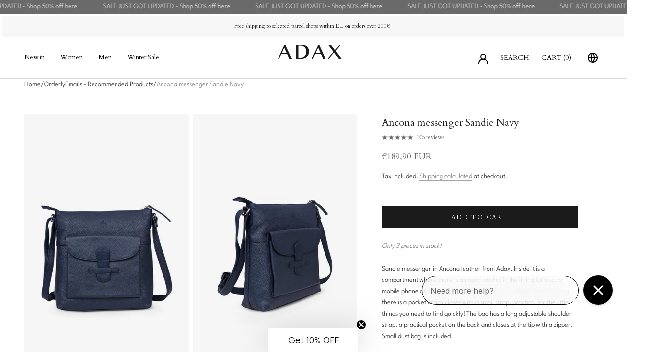

--- FILE ---
content_type: text/html; charset=utf-8
request_url: https://adaxshop.com/products/ancona-messenger-sandie-navy
body_size: 62512
content:
<!doctype html>

<html class="no-js" lang="en">
  <head>
    <meta charset="utf-8">
    <meta http-equiv="X-UA-Compatible" content="IE=edge,chrome=1">
    <meta
      name="viewport"
      content="width=device-width, initial-scale=1.0, height=device-height, minimum-scale=1.0, maximum-scale=1.0"
    >
    <meta name="theme-color" content="">

    <link rel="icon" href="//adaxshop.com/cdn/shop/t/2/assets/adax.svg?v=126161876637506771611728561953">
    <link rel="mask-icon" href="/safari-pinned-tab.svg" color="#000000">
    <meta name="msapplication-TileColor" content="#ffffff">
    <meta name="theme-color" content="#ffffff">
    <meta name="google-site-verification" content="pHD59Ti9c_3djAIk4bM96F68c5NfR8X8AcWRuuMIxYE">

    <title>
      Ancona messenger Sandie Navy
      
      
       &ndash; Adax Shop
    </title><meta name="description" content="Sandie messenger in Ancona leather from Adax. Inside it is a compartment where there is an open pocket in the lining for e.g., a mobile phone as well as a small zipper pocket. On the front of the bag there is a pocket which closes with a small strap, practical for the little things you need to find quickly! The bag has"><link rel="canonical" href="https://adaxshop.com/products/ancona-messenger-sandie-navy">
    

    <script async crossorigin fetchpriority="high" src="/cdn/shopifycloud/importmap-polyfill/es-modules-shim.2.4.0.js"></script>
<script>
      if (!(HTMLScriptElement.supports && HTMLScriptElement.supports('importmap'))) {
        const importMapPolyfill = document.createElement('script');
        importMapPolyfill.async = true;
        importMapPolyfill.src = "//adaxshop.com/cdn/shop/t/2/assets/es-module-shims.min.js?v=163628956881225179081728561955";

        document.head.appendChild(importMapPolyfill);
      }
    </script>

    <script type="importmap">{
        "imports": {
          "gtcUtils": "//adaxshop.com/cdn/shop/t/2/assets/gtc-utils.js?v=98256643404485550331728561959",
          "gtcOpener": "//adaxshop.com/cdn/shop/t/2/assets/gtc-opener.js?v=104195070781079033811728561952"
        }
      }
    </script><script type="application/ld+json">
        {
          "@context": "https://schema.org",
          "@type": "WebSite",
          "@id": "Adax website",
          "inLanguage": ["EN", "DE"],
          "name": "ADAX A/S",
          "sameAs": [
            "https://www.facebook.com/Adax.dk",
            "https://www.instagram.com/adaxbags/",
            "https://www.youtube.com/channel/UCRj66wXvleN6-uMNBn0TkYw/featured"
          ],
          "thumbnailUrl": "https://cdn.shopify.com/s/files/1/0636/5685/3746/files/adax-logo2.svg?v=1676480801",
          "url": "https://adaxshop.com",
          "potentialAction": {
            "@type": "SearchAction",
            "target": "/search?q={query}*&type=product",
            "query": "required"
          }
        }
      </script><link rel="shortcut icon" href="//adaxshop.com/cdn/shop/files/favicon_96x.png?v=1648109110" type="image/png"><meta property="og:type" content="product">
  <meta property="og:title" content="Ancona messenger Sandie Navy"><meta property="og:image" content="http://adaxshop.com/cdn/shop/products/148835_navy.jpg?v=1758635948">
    <meta property="og:image:secure_url" content="https://adaxshop.com/cdn/shop/products/148835_navy.jpg?v=1758635948">
    <meta property="og:image:width" content="1000">
    <meta property="og:image:height" content="1500"><meta property="product:price:amount" content="189,90">
  <meta property="product:price:currency" content="EUR"><meta property="og:description" content="Sandie messenger in Ancona leather from Adax. Inside it is a compartment where there is an open pocket in the lining for e.g., a mobile phone as well as a small zipper pocket. On the front of the bag there is a pocket which closes with a small strap, practical for the little things you need to find quickly! The bag has"><meta property="og:url" content="https://adaxshop.com/products/ancona-messenger-sandie-navy">
<meta property="og:site_name" content="Adax Shop"><meta name="twitter:card" content="summary"><meta name="twitter:title" content="Ancona messenger Sandie Navy">
  <meta name="twitter:description" content="Sandie messenger in Ancona leather from Adax. Inside it is a compartment where there is an open pocket in the lining for e.g., a mobile phone as well as a small zipper pocket. On the front of the bag there is a pocket which closes with a small strap, practical for the little things you need to find quickly! The bag has a long adjustable shoulder strap, a practical pocket on the back and closes at the tip with a zipper. Small dust bag is included.">
  <meta name="twitter:image" content="https://adaxshop.com/cdn/shop/products/148835_navy_600x600_crop_center.jpg?v=1758635948">
    <style>
  
  
  @font-face {
  font-family: Cardo;
  font-weight: 400;
  font-style: normal;
  font-display: fallback;
  src: url("//adaxshop.com/cdn/fonts/cardo/cardo_n4.8d7bdd0369840597cbb62dc8a447619701d8d34a.woff2") format("woff2"),
       url("//adaxshop.com/cdn/fonts/cardo/cardo_n4.23b63d1eff80cb5da813c4cccb6427058253ce24.woff") format("woff");
}

  
  
  
  

  
  
  

  :root {
    --heading-font-family : Cardo, serif;
    --heading-font-weight : 300;
    /* --heading-font-weight : 400; */
    --heading-font-style  : normal;

    --text-font-family : "system_ui", -apple-system, 'Segoe UI', Roboto, 'Helvetica Neue', 'Noto Sans', 'Liberation Sans', Arial, sans-serif, 'Apple Color Emoji', 'Segoe UI Emoji', 'Segoe UI Symbol', 'Noto Color Emoji';
    --text-font-weight : 400;
    /* --text-font-weight : 400; */
    --text-font-style  : normal;

    --base-text-font-size   : 14px;
    --default-text-font-size: 14px;--background          : #ffffff;
    --background-rgb      : 255, 255, 255;
    --light-background    : #ffffff;
    --light-background-rgb: 255, 255, 255;
    --heading-color       : #1c1b1b;
    --text-color          : #1c1b1b;
    --text-color-rgb      : 28, 27, 27;
    --text-color-light    : #6a6a6a;
    --text-color-light-rgb: 106, 106, 106;
    --link-color          : #6a6a6a;
    --link-color-rgb      : 106, 106, 106;
    --border-color        : #dddddd;
    --border-color-rgb    : 221, 221, 221;

    --button-background    : #1c1b1b;
    --button-background-rgb: 28, 27, 27;
    --button-text-color    : #ffffff;

    --header-background       : #ffffff;
    --header-heading-color    : #000000;
    --header-light-text-color : #000000;
    --header-border-color     : #d9d9d9;

    --footer-background    : #ffffff;
    --footer-text-color    : #252525;
    --footer-heading-color : #000000;
    --footer-border-color  : #dedede;

    --navigation-background      : #f7f7f7;
    --navigation-background-rgb  : 247, 247, 247;
    --navigation-text-color      : #1c1b1b;
    --navigation-text-color-light: rgba(28, 27, 27, 0.5);
    --navigation-border-color    : rgba(28, 27, 27, 0.25);

    --newsletter-popup-background     : #1c1b1b;
    --newsletter-popup-text-color     : #ffffff;
    --newsletter-popup-text-color-rgb : 255, 255, 255;

    --secondary-elements-background       : #ffffff;
    --secondary-elements-background-rgb   : 255, 255, 255;
    --secondary-elements-text-color       : #ffffff;
    --secondary-elements-text-color-light : rgba(255, 255, 255, 0.5);
    --secondary-elements-border-color     : rgba(255, 255, 255, 0.25);

    --product-sale-price-color    : #ff0000;
    --product-sale-price-color-rgb: 255, 0, 0;
    --product-star-rating: #f6a429;

    /* Shopify related variables */
    --payment-terms-background-color: #ffffff;

    /* Products */

    --horizontal-spacing-four-products-per-row: 20px;
        --horizontal-spacing-two-products-per-row : 20px;

    --vertical-spacing-four-products-per-row: 60px;
        --vertical-spacing-two-products-per-row : 75px;

    /* Animation */
    --drawer-transition-timing: cubic-bezier(0.645, 0.045, 0.355, 1);
    --header-base-height: 80px; /* We set a default for browsers that do not support CSS variables */

    /* Cursors */
    --cursor-zoom-in-svg    : url(//adaxshop.com/cdn/shop/t/2/assets/cursor-zoom-in.svg?v=170532930330058140181728561949);
    --cursor-zoom-in-2x-svg : url(//adaxshop.com/cdn/shop/t/2/assets/cursor-zoom-in-2x.svg?v=56685658183649387561728561950);
  }
</style>

<script>
  // IE11 does not have support for CSS variables, so we have to polyfill them
  if (!(((window || {}).CSS || {}).supports && window.CSS.supports('(--a: 0)'))) {
    const script = document.createElement('script');
    script.type = 'text/javascript';
    script.src = 'https://cdn.jsdelivr.net/npm/css-vars-ponyfill@2';
    script.onload = function() {
      cssVars({});
    };

    document.getElementsByTagName('head')[0].appendChild(script);
  }
</script>

    <script>window.performance && window.performance.mark && window.performance.mark('shopify.content_for_header.start');</script><meta name="facebook-domain-verification" content="t2577dbx19kq7mqhe4dmev06hsykkg">
<meta id="shopify-digital-wallet" name="shopify-digital-wallet" content="/63656853746/digital_wallets/dialog">
<meta name="shopify-checkout-api-token" content="5eb7570c3d509f5528de4ccd39c74573">
<meta id="in-context-paypal-metadata" data-shop-id="63656853746" data-venmo-supported="false" data-environment="production" data-locale="en_US" data-paypal-v4="true" data-currency="EUR">
<link rel="alternate" hreflang="x-default" href="https://adaxshop.com/products/ancona-messenger-sandie-navy">
<link rel="alternate" hreflang="en" href="https://adaxshop.com/products/ancona-messenger-sandie-navy">
<link rel="alternate" hreflang="de" href="https://adaxshop.com/de/products/ancona-messenger-sandie-navy-de">
<link rel="alternate" hreflang="es" href="https://adaxshop.com/es/products/ancona-mensajero-sandie-azul-marino">
<link rel="alternate" hreflang="en-NO" href="https://adaxshop.com/en-no/products/ancona-messenger-sandie-navy">
<link rel="alternate" hreflang="en-SE" href="https://adaxshop.com/en-se/products/ancona-messenger-sandie-navy">
<link rel="alternate" type="application/json+oembed" href="https://adaxshop.com/products/ancona-messenger-sandie-navy.oembed">
<script async="async" src="/checkouts/internal/preloads.js?locale=en-DE"></script>
<link rel="preconnect" href="https://shop.app" crossorigin="anonymous">
<script async="async" src="https://shop.app/checkouts/internal/preloads.js?locale=en-DE&shop_id=63656853746" crossorigin="anonymous"></script>
<script id="apple-pay-shop-capabilities" type="application/json">{"shopId":63656853746,"countryCode":"DK","currencyCode":"EUR","merchantCapabilities":["supports3DS"],"merchantId":"gid:\/\/shopify\/Shop\/63656853746","merchantName":"Adax Shop","requiredBillingContactFields":["postalAddress","email","phone"],"requiredShippingContactFields":["postalAddress","email","phone"],"shippingType":"shipping","supportedNetworks":["visa","maestro","masterCard","amex"],"total":{"type":"pending","label":"Adax Shop","amount":"1.00"},"shopifyPaymentsEnabled":true,"supportsSubscriptions":true}</script>
<script id="shopify-features" type="application/json">{"accessToken":"5eb7570c3d509f5528de4ccd39c74573","betas":["rich-media-storefront-analytics"],"domain":"adaxshop.com","predictiveSearch":true,"shopId":63656853746,"locale":"en"}</script>
<script>var Shopify = Shopify || {};
Shopify.shop = "adax-int.myshopify.com";
Shopify.locale = "en";
Shopify.currency = {"active":"EUR","rate":"1.0"};
Shopify.country = "DE";
Shopify.theme = {"name":"Adax - Prestige [Grafikr Edition - LIVE] 👜","id":131705241842,"schema_name":"Prestige","schema_version":"5.5.0","theme_store_id":null,"role":"main"};
Shopify.theme.handle = "null";
Shopify.theme.style = {"id":null,"handle":null};
Shopify.cdnHost = "adaxshop.com/cdn";
Shopify.routes = Shopify.routes || {};
Shopify.routes.root = "/";</script>
<script type="module">!function(o){(o.Shopify=o.Shopify||{}).modules=!0}(window);</script>
<script>!function(o){function n(){var o=[];function n(){o.push(Array.prototype.slice.apply(arguments))}return n.q=o,n}var t=o.Shopify=o.Shopify||{};t.loadFeatures=n(),t.autoloadFeatures=n()}(window);</script>
<script>
  window.ShopifyPay = window.ShopifyPay || {};
  window.ShopifyPay.apiHost = "shop.app\/pay";
  window.ShopifyPay.redirectState = null;
</script>
<script id="shop-js-analytics" type="application/json">{"pageType":"product"}</script>
<script defer="defer" async type="module" src="//adaxshop.com/cdn/shopifycloud/shop-js/modules/v2/client.init-shop-cart-sync_C5BV16lS.en.esm.js"></script>
<script defer="defer" async type="module" src="//adaxshop.com/cdn/shopifycloud/shop-js/modules/v2/chunk.common_CygWptCX.esm.js"></script>
<script type="module">
  await import("//adaxshop.com/cdn/shopifycloud/shop-js/modules/v2/client.init-shop-cart-sync_C5BV16lS.en.esm.js");
await import("//adaxshop.com/cdn/shopifycloud/shop-js/modules/v2/chunk.common_CygWptCX.esm.js");

  window.Shopify.SignInWithShop?.initShopCartSync?.({"fedCMEnabled":true,"windoidEnabled":true});

</script>
<script>
  window.Shopify = window.Shopify || {};
  if (!window.Shopify.featureAssets) window.Shopify.featureAssets = {};
  window.Shopify.featureAssets['shop-js'] = {"shop-cart-sync":["modules/v2/client.shop-cart-sync_ZFArdW7E.en.esm.js","modules/v2/chunk.common_CygWptCX.esm.js"],"init-fed-cm":["modules/v2/client.init-fed-cm_CmiC4vf6.en.esm.js","modules/v2/chunk.common_CygWptCX.esm.js"],"shop-button":["modules/v2/client.shop-button_tlx5R9nI.en.esm.js","modules/v2/chunk.common_CygWptCX.esm.js"],"shop-cash-offers":["modules/v2/client.shop-cash-offers_DOA2yAJr.en.esm.js","modules/v2/chunk.common_CygWptCX.esm.js","modules/v2/chunk.modal_D71HUcav.esm.js"],"init-windoid":["modules/v2/client.init-windoid_sURxWdc1.en.esm.js","modules/v2/chunk.common_CygWptCX.esm.js"],"shop-toast-manager":["modules/v2/client.shop-toast-manager_ClPi3nE9.en.esm.js","modules/v2/chunk.common_CygWptCX.esm.js"],"init-shop-email-lookup-coordinator":["modules/v2/client.init-shop-email-lookup-coordinator_B8hsDcYM.en.esm.js","modules/v2/chunk.common_CygWptCX.esm.js"],"init-shop-cart-sync":["modules/v2/client.init-shop-cart-sync_C5BV16lS.en.esm.js","modules/v2/chunk.common_CygWptCX.esm.js"],"avatar":["modules/v2/client.avatar_BTnouDA3.en.esm.js"],"pay-button":["modules/v2/client.pay-button_FdsNuTd3.en.esm.js","modules/v2/chunk.common_CygWptCX.esm.js"],"init-customer-accounts":["modules/v2/client.init-customer-accounts_DxDtT_ad.en.esm.js","modules/v2/client.shop-login-button_C5VAVYt1.en.esm.js","modules/v2/chunk.common_CygWptCX.esm.js","modules/v2/chunk.modal_D71HUcav.esm.js"],"init-shop-for-new-customer-accounts":["modules/v2/client.init-shop-for-new-customer-accounts_ChsxoAhi.en.esm.js","modules/v2/client.shop-login-button_C5VAVYt1.en.esm.js","modules/v2/chunk.common_CygWptCX.esm.js","modules/v2/chunk.modal_D71HUcav.esm.js"],"shop-login-button":["modules/v2/client.shop-login-button_C5VAVYt1.en.esm.js","modules/v2/chunk.common_CygWptCX.esm.js","modules/v2/chunk.modal_D71HUcav.esm.js"],"init-customer-accounts-sign-up":["modules/v2/client.init-customer-accounts-sign-up_CPSyQ0Tj.en.esm.js","modules/v2/client.shop-login-button_C5VAVYt1.en.esm.js","modules/v2/chunk.common_CygWptCX.esm.js","modules/v2/chunk.modal_D71HUcav.esm.js"],"shop-follow-button":["modules/v2/client.shop-follow-button_Cva4Ekp9.en.esm.js","modules/v2/chunk.common_CygWptCX.esm.js","modules/v2/chunk.modal_D71HUcav.esm.js"],"checkout-modal":["modules/v2/client.checkout-modal_BPM8l0SH.en.esm.js","modules/v2/chunk.common_CygWptCX.esm.js","modules/v2/chunk.modal_D71HUcav.esm.js"],"lead-capture":["modules/v2/client.lead-capture_Bi8yE_yS.en.esm.js","modules/v2/chunk.common_CygWptCX.esm.js","modules/v2/chunk.modal_D71HUcav.esm.js"],"shop-login":["modules/v2/client.shop-login_D6lNrXab.en.esm.js","modules/v2/chunk.common_CygWptCX.esm.js","modules/v2/chunk.modal_D71HUcav.esm.js"],"payment-terms":["modules/v2/client.payment-terms_CZxnsJam.en.esm.js","modules/v2/chunk.common_CygWptCX.esm.js","modules/v2/chunk.modal_D71HUcav.esm.js"]};
</script>
<script id="__st">var __st={"a":63656853746,"offset":3600,"reqid":"94fec1ec-9e5f-4287-b797-238e53c6ab3f-1768765380","pageurl":"adaxshop.com\/products\/ancona-messenger-sandie-navy","u":"790b34a64421","p":"product","rtyp":"product","rid":7698597773554};</script>
<script>window.ShopifyPaypalV4VisibilityTracking = true;</script>
<script id="captcha-bootstrap">!function(){'use strict';const t='contact',e='account',n='new_comment',o=[[t,t],['blogs',n],['comments',n],[t,'customer']],c=[[e,'customer_login'],[e,'guest_login'],[e,'recover_customer_password'],[e,'create_customer']],r=t=>t.map((([t,e])=>`form[action*='/${t}']:not([data-nocaptcha='true']) input[name='form_type'][value='${e}']`)).join(','),a=t=>()=>t?[...document.querySelectorAll(t)].map((t=>t.form)):[];function s(){const t=[...o],e=r(t);return a(e)}const i='password',u='form_key',d=['recaptcha-v3-token','g-recaptcha-response','h-captcha-response',i],f=()=>{try{return window.sessionStorage}catch{return}},m='__shopify_v',_=t=>t.elements[u];function p(t,e,n=!1){try{const o=window.sessionStorage,c=JSON.parse(o.getItem(e)),{data:r}=function(t){const{data:e,action:n}=t;return t[m]||n?{data:e,action:n}:{data:t,action:n}}(c);for(const[e,n]of Object.entries(r))t.elements[e]&&(t.elements[e].value=n);n&&o.removeItem(e)}catch(o){console.error('form repopulation failed',{error:o})}}const l='form_type',E='cptcha';function T(t){t.dataset[E]=!0}const w=window,h=w.document,L='Shopify',v='ce_forms',y='captcha';let A=!1;((t,e)=>{const n=(g='f06e6c50-85a8-45c8-87d0-21a2b65856fe',I='https://cdn.shopify.com/shopifycloud/storefront-forms-hcaptcha/ce_storefront_forms_captcha_hcaptcha.v1.5.2.iife.js',D={infoText:'Protected by hCaptcha',privacyText:'Privacy',termsText:'Terms'},(t,e,n)=>{const o=w[L][v],c=o.bindForm;if(c)return c(t,g,e,D).then(n);var r;o.q.push([[t,g,e,D],n]),r=I,A||(h.body.append(Object.assign(h.createElement('script'),{id:'captcha-provider',async:!0,src:r})),A=!0)});var g,I,D;w[L]=w[L]||{},w[L][v]=w[L][v]||{},w[L][v].q=[],w[L][y]=w[L][y]||{},w[L][y].protect=function(t,e){n(t,void 0,e),T(t)},Object.freeze(w[L][y]),function(t,e,n,w,h,L){const[v,y,A,g]=function(t,e,n){const i=e?o:[],u=t?c:[],d=[...i,...u],f=r(d),m=r(i),_=r(d.filter((([t,e])=>n.includes(e))));return[a(f),a(m),a(_),s()]}(w,h,L),I=t=>{const e=t.target;return e instanceof HTMLFormElement?e:e&&e.form},D=t=>v().includes(t);t.addEventListener('submit',(t=>{const e=I(t);if(!e)return;const n=D(e)&&!e.dataset.hcaptchaBound&&!e.dataset.recaptchaBound,o=_(e),c=g().includes(e)&&(!o||!o.value);(n||c)&&t.preventDefault(),c&&!n&&(function(t){try{if(!f())return;!function(t){const e=f();if(!e)return;const n=_(t);if(!n)return;const o=n.value;o&&e.removeItem(o)}(t);const e=Array.from(Array(32),(()=>Math.random().toString(36)[2])).join('');!function(t,e){_(t)||t.append(Object.assign(document.createElement('input'),{type:'hidden',name:u})),t.elements[u].value=e}(t,e),function(t,e){const n=f();if(!n)return;const o=[...t.querySelectorAll(`input[type='${i}']`)].map((({name:t})=>t)),c=[...d,...o],r={};for(const[a,s]of new FormData(t).entries())c.includes(a)||(r[a]=s);n.setItem(e,JSON.stringify({[m]:1,action:t.action,data:r}))}(t,e)}catch(e){console.error('failed to persist form',e)}}(e),e.submit())}));const S=(t,e)=>{t&&!t.dataset[E]&&(n(t,e.some((e=>e===t))),T(t))};for(const o of['focusin','change'])t.addEventListener(o,(t=>{const e=I(t);D(e)&&S(e,y())}));const B=e.get('form_key'),M=e.get(l),P=B&&M;t.addEventListener('DOMContentLoaded',(()=>{const t=y();if(P)for(const e of t)e.elements[l].value===M&&p(e,B);[...new Set([...A(),...v().filter((t=>'true'===t.dataset.shopifyCaptcha))])].forEach((e=>S(e,t)))}))}(h,new URLSearchParams(w.location.search),n,t,e,['guest_login'])})(!0,!0)}();</script>
<script integrity="sha256-4kQ18oKyAcykRKYeNunJcIwy7WH5gtpwJnB7kiuLZ1E=" data-source-attribution="shopify.loadfeatures" defer="defer" src="//adaxshop.com/cdn/shopifycloud/storefront/assets/storefront/load_feature-a0a9edcb.js" crossorigin="anonymous"></script>
<script crossorigin="anonymous" defer="defer" src="//adaxshop.com/cdn/shopifycloud/storefront/assets/shopify_pay/storefront-65b4c6d7.js?v=20250812"></script>
<script data-source-attribution="shopify.dynamic_checkout.dynamic.init">var Shopify=Shopify||{};Shopify.PaymentButton=Shopify.PaymentButton||{isStorefrontPortableWallets:!0,init:function(){window.Shopify.PaymentButton.init=function(){};var t=document.createElement("script");t.src="https://adaxshop.com/cdn/shopifycloud/portable-wallets/latest/portable-wallets.en.js",t.type="module",document.head.appendChild(t)}};
</script>
<script data-source-attribution="shopify.dynamic_checkout.buyer_consent">
  function portableWalletsHideBuyerConsent(e){var t=document.getElementById("shopify-buyer-consent"),n=document.getElementById("shopify-subscription-policy-button");t&&n&&(t.classList.add("hidden"),t.setAttribute("aria-hidden","true"),n.removeEventListener("click",e))}function portableWalletsShowBuyerConsent(e){var t=document.getElementById("shopify-buyer-consent"),n=document.getElementById("shopify-subscription-policy-button");t&&n&&(t.classList.remove("hidden"),t.removeAttribute("aria-hidden"),n.addEventListener("click",e))}window.Shopify?.PaymentButton&&(window.Shopify.PaymentButton.hideBuyerConsent=portableWalletsHideBuyerConsent,window.Shopify.PaymentButton.showBuyerConsent=portableWalletsShowBuyerConsent);
</script>
<script data-source-attribution="shopify.dynamic_checkout.cart.bootstrap">document.addEventListener("DOMContentLoaded",(function(){function t(){return document.querySelector("shopify-accelerated-checkout-cart, shopify-accelerated-checkout")}if(t())Shopify.PaymentButton.init();else{new MutationObserver((function(e,n){t()&&(Shopify.PaymentButton.init(),n.disconnect())})).observe(document.body,{childList:!0,subtree:!0})}}));
</script>
<link id="shopify-accelerated-checkout-styles" rel="stylesheet" media="screen" href="https://adaxshop.com/cdn/shopifycloud/portable-wallets/latest/accelerated-checkout-backwards-compat.css" crossorigin="anonymous">
<style id="shopify-accelerated-checkout-cart">
        #shopify-buyer-consent {
  margin-top: 1em;
  display: inline-block;
  width: 100%;
}

#shopify-buyer-consent.hidden {
  display: none;
}

#shopify-subscription-policy-button {
  background: none;
  border: none;
  padding: 0;
  text-decoration: underline;
  font-size: inherit;
  cursor: pointer;
}

#shopify-subscription-policy-button::before {
  box-shadow: none;
}

      </style>

<script>window.performance && window.performance.mark && window.performance.mark('shopify.content_for_header.end');</script>

    <link rel="stylesheet" href="//adaxshop.com/cdn/shop/t/2/assets/theme.css?v=117223053834081177521762345884">
    <link rel="stylesheet" href="//adaxshop.com/cdn/shop/t/2/assets/custom.css?v=17156644634945540511763540640">
    <link rel="stylesheet" href="//adaxshop.com/cdn/shop/t/2/assets/geo.css?v=100243988826183603591728561941">

    <style>
  @font-face {
      font-family: 'BeausiteClassicWeb';
      src: url('//adaxshop.com/cdn/shop/t/2/assets/BeausiteClassicWeb-Thin.woff2?v=175393661123775425001756191099') format('woff2'),
           url('//adaxshop.com/cdn/shop/t/2/assets/BeausiteClassicWeb-Thin.woff?v=50393961874963652911756191100') format('woff');
      font-display: swap;
      font-weight: 100;
      font-style: normal;
  }

  @font-face {
      font-family: 'BeausiteClassicWeb';
      src: url('//adaxshop.com/cdn/shop/t/2/assets/BeausiteClassicWeb-Regular.woff2?v=87462041355383865141756211367') format('woff2');
      font-display: swap;
      font-weight: 400;
      font-style: normal;
  }



  
      @font-face {
          font-family: 'LeagueSpartan';
          src: url('//adaxshop.com/cdn/shop/t/2/assets/LeagueSpartan-Light.woff2?v=97233036689568614591757922004') format('woff2');
          font-display: swap;
          font-weight: 300;
          font-style: normal;
      }
  


  :root {
      --sub-heading-font-family: 'BeausiteClassicWeb', sans-serif;
      --sub-heading-font-weight: 100;
      --sub-heading-font-style: normal;

      
      --text-font-family: 'LeagueSpartan', sans-serif;
      --text-font-weight: 300;
      --text-font-style: normal;
      
  }

  .SectionHeader__SubHeading {
      font-family: var(--sub-heading-font-family);
      font-weight: var(--sub-heading-font-weight);
      font-style: var(--sub-heading-font-style);
  }
</style>


    <script>// This allows to expose several variables to the global scope, to be used in scripts
      window.theme = {
        pageType: "product",
        moneyFormat: "€{{amount_with_comma_separator}}",
        moneyWithCurrencyFormat: "€{{amount_with_comma_separator}} EUR",
        currencyCodeEnabled: true,
        productImageSize: "natural",
        searchMode: "product",
        showPageTransition: false,
        showElementStaggering: false,
        showImageZooming: false
      };

      window.routes = {
        rootUrl: "\/",
        rootUrlWithoutSlash: '',
        cartUrl: "\/cart",
        cartAddUrl: "\/cart\/add",
        cartChangeUrl: "\/cart\/change",
        searchUrl: "\/search",
        productRecommendationsUrl: "\/recommendations\/products"
      };

      window.languages = {
        cartAddNote: "Add Order Note",
        cartEditNote: "Edit Order Note",
        productImageLoadingError: "This image could not be loaded. Please try to reload the page.",
        productFormAddToCart: "Add to cart",
        productFormUnavailable: "Unavailable",
        productFormSoldOut: "Sold Out",
        shippingEstimatorOneResult: "1 option available:",
        shippingEstimatorMoreResults: "{{count}} options available:",
        shippingEstimatorNoResults: "No shipping could be found"
      };

      window.lazySizesConfig = {
        loadHidden: false,
        hFac: 0.5,
        expFactor: 2,
        ricTimeout: 150,
        lazyClass: 'Image--lazyLoad',
        loadingClass: 'Image--lazyLoading',
        loadedClass: 'Image--lazyLoaded'
      };

      document.documentElement.className = document.documentElement.className.replace('no-js', 'js');
      document.documentElement.style.setProperty('--window-height', window.innerHeight + 'px');

      // We do a quick detection of some features (we could use Modernizr but for so little...)
      (function() {
        document.documentElement.className += ((window.CSS && window.CSS.supports('(position: sticky) or (position: -webkit-sticky)')) ? ' supports-sticky' : ' no-supports-sticky');
        document.documentElement.className += (window.matchMedia('(-moz-touch-enabled: 1), (hover: none)')).matches ? ' no-supports-hover' : ' supports-hover';
      }());

      
    </script>

    <script>
      (function () {
        window.onpageshow = function () {
          if (window.theme.showPageTransition) {
            var pageTransition = document.querySelector('.PageTransition');

            if (pageTransition) {
              pageTransition.style.visibility = 'visible';
              pageTransition.style.opacity = '0';
            }
          }

          // When the page is loaded from the cache, we have to reload the cart content
          document.documentElement.dispatchEvent(
            new CustomEvent('cart:refresh', {
              bubbles: true,
            })
          );
        };
      })();
    </script>

    <script src="//adaxshop.com/cdn/shop/t/2/assets/lazysizes.optimumx.min.js?v=156269198522625361891728561912" async></script>
    <script src="//adaxshop.com/cdn/shop/t/2/assets/lazysizes.bgset.min.js?v=178837292882797969851728561947" async></script>
    <script src="//adaxshop.com/cdn/shop/t/2/assets/lazysizes.rias.min.js?v=107658252925626787731728561921" async></script>
    <script src="//adaxshop.com/cdn/shop/t/2/assets/lazysizes.min.js?v=56805471290311245611728561960" async></script><div id="shopify-section-geo-data" class="shopify-section geo-data"><script>
    window.geoData = {
      dropdownSettings: {
        showLanguageTitleInHeader: false,
        showLanguageTitleInContent: false,
        showImages: true,
        imagePosition: "left",
        roundedImages: false
      },
   modalSettings: {
        showLanguageTitle: false,
        showImages: true,
        imagePosition: "left",
        roundedImages: false,
  modalGeoMatch: "all"
      },
      stores: [

{
    countryCodes: [],
    title: "",
    imageSrc: "",
    modal: {
      headline: "Are you in the right place?",
      postline: "Choose shop"
    },
    link: null,
    isCurrentStore: true  ,
    isInternational: true  
  }
]
    }
</script>


</div>

    <link href="//adaxshop.com/cdn/shop/t/2/assets/splide.min.css?v=44329677166622589231715931262" rel="stylesheet">
    <script src="//adaxshop.com/cdn/shop/t/2/assets/splide.min.js?v=12103261331729571861728561902" defer></script>
    <script src="//adaxshop.com/cdn/shop/t/2/assets/splide-extension-auto-scroll.min.js?v=157408630528621081061728561957" defer></script>

    <script src="//adaxshop.com/cdn/shop/t/2/assets/libs.min.js?v=26178543184394469741728561953" defer></script>
    <script src="//adaxshop.com/cdn/shop/t/2/assets/theme.js?v=170125201596776901431756191106" defer></script>
    <script src="//adaxshop.com/cdn/shop/t/2/assets/custom.js?v=174964626393205638421758092063" defer></script>
    <script src="//adaxshop.com/cdn/shop/t/2/assets/geo.js?v=74192503845177072101728561963" defer></script>

    
    <script type="application/ld+json">
    {
      "@context": "http://schema.org",
      "@type": "Product",
      "offers": [{
            "@type": "Offer",
            "name": "Default Title",
            "availability":"https://schema.org/InStock",
            "price": 189.9,
            "priceCurrency": "EUR",
            "priceValidUntil": "2026-01-28","sku": "14883559","url": "/products/ancona-messenger-sandie-navy?variant=43300333322482",
            "shippingDetails": {
    "@type": "OfferShippingDetails",
    "shippingRate": {
      "@type": "MonetaryAmount",
      "value":  39.00 ,
      "currency": "DKK"
    },
    "shippingDestination": {
      "@type": "DefinedRegion",
      "addressCountry": "DK"
    },
    "deliveryTime": {
      "@type": "ShippingDeliveryTime",
      "handlingTime": {
        "@type": "QuantitativeValue",
        "minValue": 1,
        "maxValue": 2,
        "unitCode": "DAY"
      },
      "transitTime": {
        "@type": "QuantitativeValue",
        "minValue": 1,
        "maxValue": 3,
        "unitCode": "DAY"
      }
    }
  },
  
            "hasMerchantReturnPolicy": {
            "@type": "MerchantReturnPolicy",
            "applicableCountry": "DK",
            "returnPolicyCategory": "https://schema.org/MerchantReturnFiniteReturnWindow",
            "merchantReturnDays": 14,
            "returnMethod": "https://schema.org/ReturnByMail"
          }
    
          }
],
        "gtin13": "5705483251837",
        "productId": "5705483251837",
      "brand": {
        "name": "Adax"
      },
      "name": "Ancona messenger Sandie Navy",
      "description": "Sandie messenger in Ancona leather from Adax. Inside it is a compartment where there is an open pocket in the lining for e.g., a mobile phone as well as a small zipper pocket. On the front of the bag there is a pocket which closes with a small strap, practical for the little things you need to find quickly! The bag has a long adjustable shoulder strap, a practical pocket on the back and closes at the tip with a zipper. Small dust bag is included.",
      "category": "Business",
      "url": "/products/ancona-messenger-sandie-navy",
      "sku": "14883559",
      "image": {
        "@type": "ImageObject",
        "url": "https://adaxshop.com/cdn/shop/products/148835_navy_1024x.jpg?v=1758635948",
        "image": "https://adaxshop.com/cdn/shop/products/148835_navy_1024x.jpg?v=1758635948",
        "name": "Ancona messenger Sandie Navy - Adax Shop - Business",
        "width": "1024",
        "height": "1024"
      }
    }
    </script>
  
  
<link href="//adaxshop.com/cdn/shop/t/2/assets/gtc-opener.css?v=98152626096187096481756191099" rel="stylesheet" type="text/css" media="all" />
<script src="//adaxshop.com/cdn/shop/t/2/assets/gtc-opener.js?v=104195070781079033811728561952" type="module"></script>
<style>
      :root {
        --bannerHeight: 0px;
        --headerHeight: 0px;
      }
    </style>
<script>
    function setTrackingConsent() {
      window.Shopify.loadFeatures([{ name: 'consent-tracking-api', version: '0.1' }], function(error) {
        if (error) {
          throw error
        }
        var canTrackMarketing = false;
        var canTrackStatistic = false;
        var canTrackFunctional = false;
        if (window.CookieInformation) {
          canTrackMarketing = window.CookieInformation.getConsentGivenFor('cookie_cat_marketing');
          canTrackStatistic = window.CookieInformation.getConsentGivenFor('cookie_cat_statistic');
          canTrackFunctional = window.CookieInformation.getConsentGivenFor('cookie_cat_functional');
          if (!canTrackMarketing) {
            canTrackMarketing = false;
          }
          if (!canTrackStatistic) {
            canTrackStatistic = false;
          }
          if (!canTrackFunctional) {
            canTrackFunctional = false;
          }
        }
        window.Shopify.customerPrivacy.setTrackingConsent({
          analytics: canTrackStatistic,
          marketing: canTrackMarketing,
          preferences: canTrackFunctional,
          sale_of_data: canTrackMarketing,
        }, function () {});
      });
    }
    window.addEventListener('CookieInformationConsentGiven', setTrackingConsent, false);
    </script>
  
    <script
      id="CookieConsent"
      src="https://policy.app.cookieinformation.com/uc.js"
      data-culture="en"
      type="text/javascript"
    ></script>
  
  <!-- BEGIN app block: shopify://apps/geo-pro-geolocation/blocks/geopro/16fc5313-7aee-4e90-ac95-f50fc7c8b657 --><!-- This snippet is used to load Geo:Pro data on the storefront -->
<meta class='geo-ip' content='[base64]'>
<!-- This snippet initializes the plugin -->
<script async>
  try {
    const loadGeoPro=()=>{let e=e=>{if(!e||e.isCrawler||"success"!==e.message){window.geopro_cancel="1";return}let o=e.isAdmin?"el-geoip-location-admin":"el-geoip-location",s=Date.now()+864e5;localStorage.setItem(o,JSON.stringify({value:e.data,expires:s})),e.isAdmin&&localStorage.setItem("el-geoip-admin",JSON.stringify({value:"1",expires:s}))},o=new XMLHttpRequest;o.open("GET","https://geo.geoproapp.com?x-api-key=91e359ab7-2b63-539e-1de2-c4bf731367a7",!0),o.responseType="json",o.onload=()=>e(200===o.status?o.response:null),o.send()},load=!["el-geoip-location-admin","el-geoip-location"].some(e=>{try{let o=JSON.parse(localStorage.getItem(e));return o&&o.expires>Date.now()}catch(s){return!1}});load&&loadGeoPro();
  } catch(e) {
    console.warn('Geo:Pro error', e);
    window.geopro_cancel = '1';
  }
</script>
<script src="https://cdn.shopify.com/extensions/019b746b-26da-7a64-a671-397924f34f11/easylocation-195/assets/easylocation-storefront.min.js" type="text/javascript" async></script>


<!-- END app block --><!-- BEGIN app block: shopify://apps/tinyseo/blocks/breadcrumbs-json-ld-embed/0605268f-f7c4-4e95-b560-e43df7d59ae4 -->
<!-- END app block --><!-- BEGIN app block: shopify://apps/tinyseo/blocks/product-json-ld-embed/0605268f-f7c4-4e95-b560-e43df7d59ae4 -->
<!-- END app block --><!-- BEGIN app block: shopify://apps/gorgias-live-chat-helpdesk/blocks/gorgias/a66db725-7b96-4e3f-916e-6c8e6f87aaaa -->
<script defer data-gorgias-loader-chat src="https://config.gorgias.chat/bundle-loader/shopify/adax-int.myshopify.com"></script>


<script defer data-gorgias-loader-convert  src="https://cdn.9gtb.com/loader.js"></script>


<script defer data-gorgias-loader-mailto-replace  src="https://config.gorgias.help/api/contact-forms/replace-mailto-script.js?shopName=adax-int"></script>


<!-- END app block --><!-- BEGIN app block: shopify://apps/timesact-pre-order/blocks/app-embed/bf6c109b-79b5-457c-8752-0e5e9e9676e7 -->
<!-- END app block --><!-- BEGIN app block: shopify://apps/transcy/blocks/switcher_embed_block/bce4f1c0-c18c-43b0-b0b2-a1aefaa44573 --><!-- BEGIN app snippet: fa_translate_core --><script>
    (function () {
        console.log("transcy ignore convert TC value",typeof transcy_ignoreConvertPrice != "undefined");
        
        function addMoneyTag(mutations, observer) {
            let currencyCookie = getCookieCore("transcy_currency");
            
            let shopifyCurrencyRegex = buildXPathQuery(
                window.ShopifyTC.shopifyCurrency.price_currency
            );
            let currencyRegex = buildCurrencyRegex(window.ShopifyTC.shopifyCurrency.price_currency)
            let tempTranscy = document.evaluate(shopifyCurrencyRegex, document, null, XPathResult.ORDERED_NODE_SNAPSHOT_TYPE, null);
            for (let iTranscy = 0; iTranscy < tempTranscy.snapshotLength; iTranscy++) {
                let elTranscy = tempTranscy.snapshotItem(iTranscy);
                if (elTranscy.innerHTML &&
                !elTranscy.classList.contains('transcy-money') && (typeof transcy_ignoreConvertPrice == "undefined" ||
                !transcy_ignoreConvertPrice?.some(className => elTranscy.classList?.contains(className))) && elTranscy?.childNodes?.length == 1) {
                    if (!window.ShopifyTC?.shopifyCurrency?.price_currency || currencyCookie == window.ShopifyTC?.currency?.active || !currencyCookie) {
                        addClassIfNotExists(elTranscy, 'notranslate');
                        continue;
                    }

                    elTranscy.classList.add('transcy-money');
                    let innerHTML = replaceMatches(elTranscy?.textContent, currencyRegex);
                    elTranscy.innerHTML = innerHTML;
                    if (!innerHTML.includes("tc-money")) {
                        addClassIfNotExists(elTranscy, 'notranslate');
                    }
                } 
                if (elTranscy.classList.contains('transcy-money') && !elTranscy?.innerHTML?.includes("tc-money")) {
                    addClassIfNotExists(elTranscy, 'notranslate');
                }
            }
        }
    
        function logChangesTranscy(mutations, observer) {
            const xpathQuery = `
                //*[text()[contains(.,"•tc")]] |
                //*[text()[contains(.,"tc")]] |
                //*[text()[contains(.,"transcy")]] |
                //textarea[@placeholder[contains(.,"transcy")]] |
                //textarea[@placeholder[contains(.,"tc")]] |
                //select[@placeholder[contains(.,"transcy")]] |
                //select[@placeholder[contains(.,"tc")]] |
                //input[@placeholder[contains(.,"tc")]] |
                //input[@value[contains(.,"tc")]] |
                //input[@value[contains(.,"transcy")]] |
                //*[text()[contains(.,"TC")]] |
                //textarea[@placeholder[contains(.,"TC")]] |
                //select[@placeholder[contains(.,"TC")]] |
                //input[@placeholder[contains(.,"TC")]] |
                //input[@value[contains(.,"TC")]]
            `;
            let tempTranscy = document.evaluate(xpathQuery, document, null, XPathResult.ORDERED_NODE_SNAPSHOT_TYPE, null);
            for (let iTranscy = 0; iTranscy < tempTranscy.snapshotLength; iTranscy++) {
                let elTranscy = tempTranscy.snapshotItem(iTranscy);
                let innerHtmlTranscy = elTranscy?.innerHTML ? elTranscy.innerHTML : "";
                if (innerHtmlTranscy && !["SCRIPT", "LINK", "STYLE"].includes(elTranscy.nodeName)) {
                    const textToReplace = [
                        '&lt;•tc&gt;', '&lt;/•tc&gt;', '&lt;tc&gt;', '&lt;/tc&gt;',
                        '&lt;transcy&gt;', '&lt;/transcy&gt;', '&amp;lt;tc&amp;gt;',
                        '&amp;lt;/tc&amp;gt;', '&lt;TRANSCY&gt;', '&lt;/TRANSCY&gt;',
                        '&lt;TC&gt;', '&lt;/TC&gt;'
                    ];
                    let containsTag = textToReplace.some(tag => innerHtmlTranscy.includes(tag));
                    if (containsTag) {
                        textToReplace.forEach(tag => {
                            innerHtmlTranscy = innerHtmlTranscy.replaceAll(tag, '');
                        });
                        elTranscy.innerHTML = innerHtmlTranscy;
                        elTranscy.setAttribute('translate', 'no');
                    }
    
                    const tagsToReplace = ['<•tc>', '</•tc>', '<tc>', '</tc>', '<transcy>', '</transcy>', '<TC>', '</TC>', '<TRANSCY>', '</TRANSCY>'];
                    if (tagsToReplace.some(tag => innerHtmlTranscy.includes(tag))) {
                        innerHtmlTranscy = innerHtmlTranscy.replace(/<(|\/)transcy>|<(|\/)tc>|<(|\/)•tc>/gi, "");
                        elTranscy.innerHTML = innerHtmlTranscy;
                        elTranscy.setAttribute('translate', 'no');
                    }
                }
                if (["INPUT"].includes(elTranscy.nodeName)) {
                    let valueInputTranscy = elTranscy.value.replaceAll("&lt;tc&gt;", "").replaceAll("&lt;/tc&gt;", "").replace(/<(|\/)transcy>|<(|\/)tc>/gi, "");
                    elTranscy.value = valueInputTranscy
                }
    
                if (["INPUT", "SELECT", "TEXTAREA"].includes(elTranscy.nodeName)) {
                    elTranscy.placeholder = elTranscy.placeholder.replaceAll("&lt;tc&gt;", "").replaceAll("&lt;/tc&gt;", "").replace(/<(|\/)transcy>|<(|\/)tc>/gi, "");
                }
            }
            addMoneyTag(mutations, observer)
        }
        const observerOptionsTranscy = {
            subtree: true,
            childList: true
        };
        const observerTranscy = new MutationObserver(logChangesTranscy);
        observerTranscy.observe(document.documentElement, observerOptionsTranscy);
    })();

    const addClassIfNotExists = (element, className) => {
        if (!element.classList.contains(className)) {
            element.classList.add(className);
        }
    };
    
    const replaceMatches = (content, currencyRegex) => {
        let arrCurrencies = content.match(currencyRegex);
    
        if (arrCurrencies?.length && content === arrCurrencies[0]) {
            return content;
        }
        return (
            arrCurrencies?.reduce((string, oldVal, index) => {
                const hasSpaceBefore = string.match(new RegExp(`\\s${oldVal}`));
                const hasSpaceAfter = string.match(new RegExp(`${oldVal}\\s`));
                let eleCurrencyConvert = `<tc-money translate="no">${arrCurrencies[index]}</tc-money>`;
                if (hasSpaceBefore) eleCurrencyConvert = ` ${eleCurrencyConvert}`;
                if (hasSpaceAfter) eleCurrencyConvert = `${eleCurrencyConvert} `;
                if (string.includes("tc-money")) {
                    return string;
                }
                return string?.replaceAll(oldVal, eleCurrencyConvert);
            }, content) || content
        );
        return result;
    };
    
    const unwrapCurrencySpan = (text) => {
        return text.replace(/<span[^>]*>(.*?)<\/span>/gi, "$1");
    };

    const getSymbolsAndCodes = (text)=>{
        let numberPattern = "\\d+(?:[.,]\\d+)*(?:[.,]\\d+)?(?:\\s?\\d+)?"; // Chỉ tối đa 1 khoảng trắng
        let textWithoutCurrencySpan = unwrapCurrencySpan(text);
        let symbolsAndCodes = textWithoutCurrencySpan
            .trim()
            .replace(new RegExp(numberPattern, "g"), "")
            .split(/\s+/) // Loại bỏ khoảng trắng dư thừa
            .filter((el) => el);

        if (!Array.isArray(symbolsAndCodes) || symbolsAndCodes.length === 0) {
            throw new Error("symbolsAndCodes must be a non-empty array.");
        }

        return symbolsAndCodes;
    }
    
    const buildCurrencyRegex = (text) => {
       let symbolsAndCodes = getSymbolsAndCodes(text)
       let patterns = createCurrencyRegex(symbolsAndCodes)

       return new RegExp(`(${patterns.join("|")})`, "g");
    };

    const createCurrencyRegex = (symbolsAndCodes)=>{
        const escape = (str) => str.replace(/[-/\\^$*+?.()|[\]{}]/g, "\\$&");
        const [s1, s2] = [escape(symbolsAndCodes[0]), escape(symbolsAndCodes[1] || "")];
        const space = "\\s?";
        const numberPattern = "\\d+(?:[.,]\\d+)*(?:[.,]\\d+)?(?:\\s?\\d+)?"; 
        const patterns = [];
        if (s1 && s2) {
            patterns.push(
                `${s1}${space}${numberPattern}${space}${s2}`,
                `${s2}${space}${numberPattern}${space}${s1}`,
                `${s2}${space}${s1}${space}${numberPattern}`,
                `${s1}${space}${s2}${space}${numberPattern}`
            );
        }
        if (s1) {
            patterns.push(`${s1}${space}${numberPattern}`);
            patterns.push(`${numberPattern}${space}${s1}`);
        }

        if (s2) {
            patterns.push(`${s2}${space}${numberPattern}`);
            patterns.push(`${numberPattern}${space}${s2}`);
        }
        return patterns;
    }
    
    const getCookieCore = function (name) {
        var nameEQ = name + "=";
        var ca = document.cookie.split(';');
        for (var i = 0; i < ca.length; i++) {
            var c = ca[i];
            while (c.charAt(0) == ' ') c = c.substring(1, c.length);
            if (c.indexOf(nameEQ) == 0) return c.substring(nameEQ.length, c.length);
        }
        return null;
    };
    
    const buildXPathQuery = (text) => {
        let numberPattern = "\\d+(?:[.,]\\d+)*"; // Bỏ `matches()`
        let symbolAndCodes = text.replace(/<span[^>]*>(.*?)<\/span>/gi, "$1")
            .trim()
            .replace(new RegExp(numberPattern, "g"), "")
            .split(" ")
            ?.filter((el) => el);
    
        if (!symbolAndCodes || !Array.isArray(symbolAndCodes) || symbolAndCodes.length === 0) {
            throw new Error("symbolAndCodes must be a non-empty array.");
        }
    
        // Escape ký tự đặc biệt trong XPath
        const escapeXPath = (str) => str.replace(/(["'])/g, "\\$1");
    
        // Danh sách thẻ HTML cần tìm
        const allowedTags = ["div", "span", "p", "strong", "b", "h1", "h2", "h3", "h4", "h5", "h6", "td", "li", "font", "dd", 'a', 'font', 's'];
    
        // Tạo điều kiện contains() cho từng symbol hoặc code
        const conditions = symbolAndCodes
            .map((symbol) =>
                `(contains(text(), "${escapeXPath(symbol)}") and (contains(text(), "0") or contains(text(), "1") or contains(text(), "2") or contains(text(), "3") or contains(text(), "4") or contains(text(), "5") or contains(text(), "6") or contains(text(), "7") or contains(text(), "8") or contains(text(), "9")) )`
            )
            .join(" or ");
    
        // Tạo XPath Query (Chỉ tìm trong các thẻ HTML, không tìm trong input)
        const xpathQuery = allowedTags
            .map((tag) => `//${tag}[${conditions}]`)
            .join(" | ");
    
        return xpathQuery;
    };
    
    window.ShopifyTC = {};
    ShopifyTC.shop = "adaxshop.com";
    ShopifyTC.locale = "en";
    ShopifyTC.currency = {"active":"EUR", "rate":""};
    ShopifyTC.country = "DE";
    ShopifyTC.designMode = false;
    ShopifyTC.theme = {};
    ShopifyTC.cdnHost = "";
    ShopifyTC.routes = {};
    ShopifyTC.routes.root = "/";
    ShopifyTC.store_id = 63656853746;
    ShopifyTC.page_type = "product";
    ShopifyTC.resource_id = "";
    ShopifyTC.resource_description = "";
    ShopifyTC.market_id = 2920448242;
    switch (ShopifyTC.page_type) {
        case "product":
            ShopifyTC.resource_id = 7698597773554;
            ShopifyTC.resource_description = "\u003cp\u003eSandie messenger in Ancona leather from Adax. Inside it is a compartment where there is an open pocket in the lining for e.g., a mobile phone as well as a small zipper pocket. On the front of the bag there is a pocket which closes with a small strap, practical for the little things you need to find quickly! The bag has a long adjustable shoulder strap, a practical pocket on the back and closes at the tip with a zipper. Small dust bag is included.\u003c\/p\u003e"
            break;
        case "article":
            ShopifyTC.resource_id = null;
            ShopifyTC.resource_description = null
            break;
        case "blog":
            ShopifyTC.resource_id = null;
            break;
        case "collection":
            ShopifyTC.resource_id = null;
            ShopifyTC.resource_description = null
            break;
        case "policy":
            ShopifyTC.resource_id = null;
            ShopifyTC.resource_description = null
            break;
        case "page":
            ShopifyTC.resource_id = null;
            ShopifyTC.resource_description = null
            break;
        default:
            break;
    }

    window.ShopifyTC.shopifyCurrency={
        "price": `0,01`,
        "price_currency": `€0,01 EUR`,
        "currency": `EUR`
    }


    if(typeof(transcy_appEmbed) == 'undefined'){
        transcy_switcherVersion = "1767695097";
        transcy_productMediaVersion = "";
        transcy_collectionMediaVersion = "";
        transcy_otherMediaVersion = "";
        transcy_productId = "7698597773554";
        transcy_shopName = "Adax Shop";
        transcy_currenciesPaymentPublish = [];
        transcy_curencyDefault = "EUR";transcy_currenciesPaymentPublish.push("EUR");transcy_currenciesPaymentPublish.push("NOK");transcy_currenciesPaymentPublish.push("SEK");
        transcy_shopifyLocales = [{"shop_locale":{"locale":"en","enabled":true,"primary":true,"published":true}},{"shop_locale":{"locale":"de","enabled":true,"primary":false,"published":true}},{"shop_locale":{"locale":"es","enabled":true,"primary":false,"published":true}}];
        transcy_moneyFormat = "€{{amount_with_comma_separator}}";

        function domLoadedTranscy () {
            let cdnScriptTC = typeof(transcy_cdn) != 'undefined' ? (transcy_cdn+'/transcy.js') : "https://cdn.shopify.com/extensions/019bbfa6-be8b-7e64-b8d4-927a6591272a/transcy-294/assets/transcy.js";
            let cdnLinkTC = typeof(transcy_cdn) != 'undefined' ? (transcy_cdn+'/transcy.css') :  "https://cdn.shopify.com/extensions/019bbfa6-be8b-7e64-b8d4-927a6591272a/transcy-294/assets/transcy.css";
            let scriptTC = document.createElement('script');
            scriptTC.type = 'text/javascript';
            scriptTC.defer = true;
            scriptTC.src = cdnScriptTC;
            scriptTC.id = "transcy-script";
            document.head.appendChild(scriptTC);

            let linkTC = document.createElement('link');
            linkTC.rel = 'stylesheet'; 
            linkTC.type = 'text/css';
            linkTC.href = cdnLinkTC;
            linkTC.id = "transcy-style";
            document.head.appendChild(linkTC); 
        }


        if (document.readyState === 'interactive' || document.readyState === 'complete') {
            domLoadedTranscy();
        } else {
            document.addEventListener("DOMContentLoaded", function () {
                domLoadedTranscy();
            });
        }
    }
</script>
<!-- END app snippet -->


<!-- END app block --><!-- BEGIN app block: shopify://apps/klaviyo-email-marketing-sms/blocks/klaviyo-onsite-embed/2632fe16-c075-4321-a88b-50b567f42507 -->












  <script async src="https://static.klaviyo.com/onsite/js/X6hBkQ/klaviyo.js?company_id=X6hBkQ"></script>
  <script>!function(){if(!window.klaviyo){window._klOnsite=window._klOnsite||[];try{window.klaviyo=new Proxy({},{get:function(n,i){return"push"===i?function(){var n;(n=window._klOnsite).push.apply(n,arguments)}:function(){for(var n=arguments.length,o=new Array(n),w=0;w<n;w++)o[w]=arguments[w];var t="function"==typeof o[o.length-1]?o.pop():void 0,e=new Promise((function(n){window._klOnsite.push([i].concat(o,[function(i){t&&t(i),n(i)}]))}));return e}}})}catch(n){window.klaviyo=window.klaviyo||[],window.klaviyo.push=function(){var n;(n=window._klOnsite).push.apply(n,arguments)}}}}();</script>

  
    <script id="viewed_product">
      if (item == null) {
        var _learnq = _learnq || [];

        var MetafieldReviews = null
        var MetafieldYotpoRating = null
        var MetafieldYotpoCount = null
        var MetafieldLooxRating = null
        var MetafieldLooxCount = null
        var okendoProduct = null
        var okendoProductReviewCount = null
        var okendoProductReviewAverageValue = null
        try {
          // The following fields are used for Customer Hub recently viewed in order to add reviews.
          // This information is not part of __kla_viewed. Instead, it is part of __kla_viewed_reviewed_items
          MetafieldReviews = {};
          MetafieldYotpoRating = null
          MetafieldYotpoCount = null
          MetafieldLooxRating = null
          MetafieldLooxCount = null

          okendoProduct = null
          // If the okendo metafield is not legacy, it will error, which then requires the new json formatted data
          if (okendoProduct && 'error' in okendoProduct) {
            okendoProduct = null
          }
          okendoProductReviewCount = okendoProduct ? okendoProduct.reviewCount : null
          okendoProductReviewAverageValue = okendoProduct ? okendoProduct.reviewAverageValue : null
        } catch (error) {
          console.error('Error in Klaviyo onsite reviews tracking:', error);
        }

        var item = {
          Name: "Ancona messenger Sandie Navy",
          ProductID: 7698597773554,
          Categories: ["OrderlyEmails - Recommended Products","Tasker"],
          ImageURL: "https://adaxshop.com/cdn/shop/products/148835_navy_grande.jpg?v=1758635948",
          URL: "https://adaxshop.com/products/ancona-messenger-sandie-navy",
          Brand: "Adax",
          Price: "€189,90",
          Value: "189,90",
          CompareAtPrice: "€0,00"
        };
        _learnq.push(['track', 'Viewed Product', item]);
        _learnq.push(['trackViewedItem', {
          Title: item.Name,
          ItemId: item.ProductID,
          Categories: item.Categories,
          ImageUrl: item.ImageURL,
          Url: item.URL,
          Metadata: {
            Brand: item.Brand,
            Price: item.Price,
            Value: item.Value,
            CompareAtPrice: item.CompareAtPrice
          },
          metafields:{
            reviews: MetafieldReviews,
            yotpo:{
              rating: MetafieldYotpoRating,
              count: MetafieldYotpoCount,
            },
            loox:{
              rating: MetafieldLooxRating,
              count: MetafieldLooxCount,
            },
            okendo: {
              rating: okendoProductReviewAverageValue,
              count: okendoProductReviewCount,
            }
          }
        }]);
      }
    </script>
  




  <script>
    window.klaviyoReviewsProductDesignMode = false
  </script>







<!-- END app block --><!-- BEGIN app block: shopify://apps/microsoft-clarity/blocks/clarity_js/31c3d126-8116-4b4a-8ba1-baeda7c4aeea -->
<script type="text/javascript">
  (function (c, l, a, r, i, t, y) {
    c[a] = c[a] || function () { (c[a].q = c[a].q || []).push(arguments); };
    t = l.createElement(r); t.async = 1; t.src = "https://www.clarity.ms/tag/" + i + "?ref=shopify";
    y = l.getElementsByTagName(r)[0]; y.parentNode.insertBefore(t, y);

    c.Shopify.loadFeatures([{ name: "consent-tracking-api", version: "0.1" }], error => {
      if (error) {
        console.error("Error loading Shopify features:", error);
        return;
      }

      c[a]('consentv2', {
        ad_Storage: c.Shopify.customerPrivacy.marketingAllowed() ? "granted" : "denied",
        analytics_Storage: c.Shopify.customerPrivacy.analyticsProcessingAllowed() ? "granted" : "denied",
      });
    });

    l.addEventListener("visitorConsentCollected", function (e) {
      c[a]('consentv2', {
        ad_Storage: e.detail.marketingAllowed ? "granted" : "denied",
        analytics_Storage: e.detail.analyticsAllowed ? "granted" : "denied",
      });
    });
  })(window, document, "clarity", "script", "tpgiu4ljzj");
</script>



<!-- END app block --><!-- BEGIN app block: shopify://apps/hulk-form-builder/blocks/app-embed/b6b8dd14-356b-4725-a4ed-77232212b3c3 --><!-- BEGIN app snippet: hulkapps-formbuilder-theme-ext --><script type="text/javascript">
  
  if (typeof window.formbuilder_customer != "object") {
        window.formbuilder_customer = {}
  }

  window.hulkFormBuilder = {
    form_data: {"form_I2b6OK0mNDHhLHnjxj2Fig":{"uuid":"I2b6OK0mNDHhLHnjxj2Fig","form_name":"ADAX ReuseMe","form_data":{"div_back_gradient_1":"#fff","div_back_gradient_2":"#fff","back_color":"#fff","form_title":"","form_submit":"Submit","after_submit":"hideAndmessage","after_submit_msg":"","captcha_enable":"no","label_style":"blockLabels","input_border_radius":"2","back_type":"transparent","input_back_color":"#fff","input_back_color_hover":"#fff","back_shadow":"none","label_font_clr":"#333333","input_font_clr":"#333333","button_align":"fullBtn","button_clr":"#fff","button_back_clr":"#333333","button_border_radius":"2","form_width":"600px","form_border_size":"2","form_border_clr":"#c7c7c7","form_border_radius":"1","label_font_size":"14","input_font_size":"12","button_font_size":"16","form_padding":"35","input_border_color":"#ccc","input_border_color_hover":"#ccc","btn_border_clr":"#333333","btn_border_size":"1","form_name":"ADAX ReuseMe","":"web@adaxshop.com","form_emails":"web@adaxshop.com","admin_email_subject":"New form submission received.","admin_email_message":"Hi [first-name of store owner],\u003cbr\u003eSomeone just submitted a response to your form.\u003cbr\u003ePlease find the details below:","form_access_message":"\u003cp\u003ePlease login to access the form\u003cbr\u003eDo not have an account? Create account\u003c\/p\u003e","notification_email_send":true,"capture_form_submission_counts":"no","custom_count_number":"","formElements":[{"Conditions":{},"type":"text","position":0,"label":"Full name","page_number":1},{"type":"email","position":1,"label":"Email","required":"yes","email_confirm":"yes","Conditions":{},"page_number":1},{"Conditions":{},"type":"phone","position":2,"label":"Phone number","page_number":1,"required":"yes","phone_validate_field":"no"},{"Conditions":{},"type":"image","position":3,"label":"Insert pictures of your bag","imageMultiple":"yes","enable_drag_and_drop":"yes","halfwidth":"no","required":"no","page_number":1},{"Conditions":{},"type":"space","position":4,"label":"Label (7)","page_number":1},{"Conditions":{},"type":"textarea","position":5,"label":"Adress","halfwidth":"no","required":"yes","page_number":1},{"Conditions":{},"type":"textarea","position":6,"label":"City","halfwidth":"yes","page_number":1,"required":"yes"},{"Conditions":{},"type":"textarea","position":7,"label":"Province","halfwidth":"yes","page_number":1,"required":"yes"},{"Conditions":{},"type":"textarea","position":8,"label":"Zip code","halfwidth":"yes","page_number":1,"required":"yes"},{"Conditions":{},"type":"textarea","position":9,"label":"Country","halfwidth":"yes","page_number":1,"required":"yes"}]},"is_spam_form":false,"shop_uuid":"mc_O8QrACk20CeoU_lndPA","shop_timezone":"Europe\/Copenhagen","shop_id":148203,"shop_is_after_submit_enabled":false,"shop_shopify_plan":"unlimited","shop_shopify_domain":"adax-int.myshopify.com","shop_remove_watermark":false,"shop_created_at":"2025-09-04T03:13:34.973-05:00"}},
    shop_data: {"shop_mc_O8QrACk20CeoU_lndPA":{"shop_uuid":"mc_O8QrACk20CeoU_lndPA","shop_timezone":"Europe\/Copenhagen","shop_id":148203,"shop_is_after_submit_enabled":false,"shop_shopify_plan":"Advanced","shop_shopify_domain":"adax-int.myshopify.com","shop_created_at":"2025-09-04T08:13:34.973Z","is_skip_metafield":false,"shop_deleted":false,"shop_disabled":false}},
    settings_data: {"shop_settings":{"shop_customise_msgs":[],"default_customise_msgs":{"is_required":"is required","thank_you":"Thank you! The form was submitted successfully.","processing":"Processing...","valid_data":"Please provide valid data","valid_email":"Provide valid email format","valid_tags":"HTML Tags are not allowed","valid_phone":"Provide valid phone number","valid_captcha":"Please provide valid captcha response","valid_url":"Provide valid URL","only_number_alloud":"Provide valid number in","number_less":"must be less than","number_more":"must be more than","image_must_less":"Image must be less than 20MB","image_number":"Images allowed","image_extension":"Invalid extension! Please provide image file","error_image_upload":"Error in image upload. Please try again.","error_file_upload":"Error in file upload. Please try again.","your_response":"Your response","error_form_submit":"Error occur.Please try again after sometime.","email_submitted":"Form with this email is already submitted","invalid_email_by_zerobounce":"The email address you entered appears to be invalid. Please check it and try again.","download_file":"Download file","card_details_invalid":"Your card details are invalid","card_details":"Card details","please_enter_card_details":"Please enter card details","card_number":"Card number","exp_mm":"Exp MM","exp_yy":"Exp YY","crd_cvc":"CVV","payment_value":"Payment amount","please_enter_payment_amount":"Please enter payment amount","address1":"Address line 1","address2":"Address line 2","city":"City","province":"Province","zipcode":"Zip code","country":"Country","blocked_domain":"This form does not accept addresses from","file_must_less":"File must be less than 20MB","file_extension":"Invalid extension! Please provide file","only_file_number_alloud":"files allowed","previous":"Previous","next":"Next","must_have_a_input":"Please enter at least one field.","please_enter_required_data":"Please enter required data","atleast_one_special_char":"Include at least one special character","atleast_one_lowercase_char":"Include at least one lowercase character","atleast_one_uppercase_char":"Include at least one uppercase character","atleast_one_number":"Include at least one number","must_have_8_chars":"Must have 8 characters long","be_between_8_and_12_chars":"Be between 8 and 12 characters long","please_select":"Please Select","phone_submitted":"Form with this phone number is already submitted","user_res_parse_error":"Error while submitting the form","valid_same_values":"values must be same","product_choice_clear_selection":"Clear Selection","picture_choice_clear_selection":"Clear Selection","remove_all_for_file_image_upload":"Remove All","invalid_file_type_for_image_upload":"You can't upload files of this type.","invalid_file_type_for_signature_upload":"You can't upload files of this type.","max_files_exceeded_for_file_upload":"You can not upload any more files.","max_files_exceeded_for_image_upload":"You can not upload any more files.","file_already_exist":"File already uploaded","max_limit_exceed":"You have added the maximum number of text fields.","cancel_upload_for_file_upload":"Cancel upload","cancel_upload_for_image_upload":"Cancel upload","cancel_upload_for_signature_upload":"Cancel upload"},"shop_blocked_domains":[]}},
    features_data: {"shop_plan_features":{"shop_plan_features":["unlimited-forms","full-design-customization","export-form-submissions","multiple-recipients-for-form-submissions","multiple-admin-notifications","enable-captcha","unlimited-file-uploads","save-submitted-form-data","set-auto-response-message","conditional-logic","form-banner","save-as-draft-facility","include-user-response-in-admin-email","disable-form-submission","file-upload"]}},
    shop: null,
    shop_id: null,
    plan_features: null,
    validateDoubleQuotes: false,
    assets: {
      extraFunctions: "https://cdn.shopify.com/extensions/019bb5ee-ec40-7527-955d-c1b8751eb060/form-builder-by-hulkapps-50/assets/extra-functions.js",
      extraStyles: "https://cdn.shopify.com/extensions/019bb5ee-ec40-7527-955d-c1b8751eb060/form-builder-by-hulkapps-50/assets/extra-styles.css",
      bootstrapStyles: "https://cdn.shopify.com/extensions/019bb5ee-ec40-7527-955d-c1b8751eb060/form-builder-by-hulkapps-50/assets/theme-app-extension-bootstrap.css"
    },
    translations: {
      htmlTagNotAllowed: "HTML Tags are not allowed",
      sqlQueryNotAllowed: "SQL Queries are not allowed",
      doubleQuoteNotAllowed: "Double quotes are not allowed",
      vorwerkHttpWwwNotAllowed: "The words \u0026#39;http\u0026#39; and \u0026#39;www\u0026#39; are not allowed. Please remove them and try again.",
      maxTextFieldsReached: "You have added the maximum number of text fields.",
      avoidNegativeWords: "Avoid negative words: Don\u0026#39;t use negative words in your contact message.",
      customDesignOnly: "This form is for custom designs requests. For general inquiries please contact our team at info@stagheaddesigns.com",
      zerobounceApiErrorMsg: "We couldn\u0026#39;t verify your email due to a technical issue. Please try again later.",
    }

  }

  

  window.FbThemeAppExtSettingsHash = {}
  
</script><!-- END app snippet --><!-- END app block --><!-- BEGIN app block: shopify://apps/sales-discounts/blocks/sale-labels/29205fb1-2e68-4d81-a905-d828a51c8413 --><style>#Product-Slider>div+div .hc-sale-tag,.Product__Gallery--stack .Product__SlideItem+.Product__SlideItem .hc-sale-tag,.\#product-card-badge.\@type\:sale,.badge--on-sale,.badge--onsale,.badge.color-sale,.badge.onsale,.flag.sale,.grid-product__on-sale,.grid-product__tag--sale,.hc-sale-tag+.ProductItem__Wrapper .ProductItem__Label,.hc-sale-tag+.badge__container,.hc-sale-tag+.card__inner .badge,.hc-sale-tag+.card__inner+.card__content .card__badge,.hc-sale-tag+link+.card-wrapper .card__badge,.hc-sale-tag+.card__wrapper .card__badge,.hc-sale-tag+.image-wrapper .product-item__badge,.hc-sale-tag+.product--labels,.hc-sale-tag+.product-item__image-wrapper .product-item__label-list,.hc-sale-tag+a .label,.hc-sale-tag+img+.product-item__meta+.product-item__badge,.label .overlay-sale,.lbl.on-sale,.media-column+.media-column .hc-sale-tag,.price__badge-sale,.product-badge--sale,.product-badge__sale,.product-card__label--sale,.product-item__badge--sale,.product-label--on-sale,.product-label--sale,.product-label.sale,.product__badge--sale,.product__badge__item--sale,.product__media-icon,.productitem__badge--sale,.sale-badge,.sale-box,.sale-item.icn,.sale-sticker,.sale_banner,.theme-img+.theme-img .hc-sale-tag,.hc-sale-tag+a+.badge,.hc-sale-tag+div .badge{display:none!important}.facets__display{z-index:3!important}.indiv-product .hc-sale-tag,.product-item--with-hover-swatches .hc-sale-tag,.product-recommendations .hc-sale-tag{z-index:3}#Product-Slider .hc-sale-tag{z-index:6}.product-holder .hc-sale-tag{z-index:9}.apply-gallery-animation .hc-product-page{z-index:10}.product-card.relative.flex.flex-col .hc-sale-tag{z-index:21}@media only screen and (min-width:750px){.product-gallery-item+.product-gallery-item .hc-sale-tag,.product__slide+.product__slide .hc-sale-tag,.yv-product-slider-item+.yv-product-slider-item .hc-sale-tag{display:none!important}}@media (min-width:960px){.product__media-item+.product__media-item .hc-sale-tag,.splide__slide+.splide__slide .hc-sale-tag{display:none!important}}
</style>
<script>
  let hcSaleLabelSettings = {
    domain: "adax-int.myshopify.com",
    variants: [{"id":43300333322482,"title":"Default Title","option1":"Default Title","option2":null,"option3":null,"sku":"14883559","requires_shipping":true,"taxable":true,"featured_image":null,"available":true,"name":"Ancona messenger Sandie Navy","public_title":null,"options":["Default Title"],"price":18990,"weight":400,"compare_at_price":null,"inventory_management":"shopify","barcode":"5705483251837","requires_selling_plan":false,"selling_plan_allocations":[]}],
    selectedVariant: {"id":43300333322482,"title":"Default Title","option1":"Default Title","option2":null,"option3":null,"sku":"14883559","requires_shipping":true,"taxable":true,"featured_image":null,"available":true,"name":"Ancona messenger Sandie Navy","public_title":null,"options":["Default Title"],"price":18990,"weight":400,"compare_at_price":null,"inventory_management":"shopify","barcode":"5705483251837","requires_selling_plan":false,"selling_plan_allocations":[]},
    productPageImages: ["\/\/adaxshop.com\/cdn\/shop\/products\/148835_navy.jpg?v=1758635948","\/\/adaxshop.com\/cdn\/shop\/products\/148835_navy_side.jpg?v=1758635947","\/\/adaxshop.com\/cdn\/shop\/products\/148835_navy_open.jpg?v=1758635949"],
    
  }
</script>
<style>.hc-sale-tag{z-index:2;display:inline-block;width:auto;height:26px;background:#fb485e;position:absolute!important;left:0;top:0;color:#fff;font-size:14px;font-weight:700;line-height:26px;padding:0 10px;}.hc-sale-tag{background:#000000!important;color:#ffffff!important;}.hc-sale-tag span{color:#ffffff!important}.hc-sale-tag span:before{content:"-"}</style><script>document.addEventListener("DOMContentLoaded",function(){"undefined"!=typeof hcVariants&&function(e){function t(e,t,a){return function(){if(a)return t.apply(this,arguments),e.apply(this,arguments);var n=e.apply(this,arguments);return t.apply(this,arguments),n}}var a=null;function n(){var t=window.location.search.replace(/.*variant=(\d+).*/,"$1");t&&t!=a&&(a=t,e(t))}window.history.pushState=t(history.pushState,n),window.history.replaceState=t(history.replaceState,n),window.addEventListener("popstate",n)}(function(e){let t=null;for(var a=0;a<hcVariants.length;a++)if(hcVariants[a].id==e){t=hcVariants[a];var n=document.querySelectorAll(".hc-product-page.hc-sale-tag");if(t.compare_at_price&&t.compare_at_price>t.price){var r=100*(t.compare_at_price-t.price)/t.compare_at_price;if(null!=r)for(a=0;a<n.length;a++)n[a].childNodes[0].textContent=r.toFixed(0)+"%",n[a].style.display="block";else for(a=0;a<n.length;a++)n[a].style.display="none"}else for(a=0;a<n.length;a++)n[a].style.display="none";break}})});</script> 


<!-- END app block --><!-- BEGIN app block: shopify://apps/vify-gift-cards/blocks/gift-card-issue/43d9e0cc-139a-4d15-b0b8-63f2863afb32 --><script>
  
  var jsProduct = {"id":7698597773554,"title":"Ancona messenger Sandie Navy","handle":"ancona-messenger-sandie-navy","description":"\u003cp\u003eSandie messenger in Ancona leather from Adax. Inside it is a compartment where there is an open pocket in the lining for e.g., a mobile phone as well as a small zipper pocket. On the front of the bag there is a pocket which closes with a small strap, practical for the little things you need to find quickly! The bag has a long adjustable shoulder strap, a practical pocket on the back and closes at the tip with a zipper. Small dust bag is included.\u003c\/p\u003e","published_at":"2024-05-16T12:12:38+02:00","created_at":"2022-06-28T09:55:03+02:00","vendor":"Adax","type":"Business","tags":["archive","Back in","bf 24","ss24 udsalg","valentines"],"price":18990,"price_min":18990,"price_max":18990,"available":true,"price_varies":false,"compare_at_price":null,"compare_at_price_min":0,"compare_at_price_max":0,"compare_at_price_varies":false,"variants":[{"id":43300333322482,"title":"Default Title","option1":"Default Title","option2":null,"option3":null,"sku":"14883559","requires_shipping":true,"taxable":true,"featured_image":null,"available":true,"name":"Ancona messenger Sandie Navy","public_title":null,"options":["Default Title"],"price":18990,"weight":400,"compare_at_price":null,"inventory_management":"shopify","barcode":"5705483251837","requires_selling_plan":false,"selling_plan_allocations":[]}],"images":["\/\/adaxshop.com\/cdn\/shop\/products\/148835_navy.jpg?v=1758635948","\/\/adaxshop.com\/cdn\/shop\/products\/148835_navy_side.jpg?v=1758635947","\/\/adaxshop.com\/cdn\/shop\/products\/148835_navy_open.jpg?v=1758635949"],"featured_image":"\/\/adaxshop.com\/cdn\/shop\/products\/148835_navy.jpg?v=1758635948","options":["Title"],"media":[{"alt":"Ancona messenger Sandie Navy - Adax Shop - Business","id":30335692636402,"position":1,"preview_image":{"aspect_ratio":0.667,"height":1500,"width":1000,"src":"\/\/adaxshop.com\/cdn\/shop\/products\/148835_navy.jpg?v=1758635948"},"aspect_ratio":0.667,"height":1500,"media_type":"image","src":"\/\/adaxshop.com\/cdn\/shop\/products\/148835_navy.jpg?v=1758635948","width":1000},{"alt":"Ancona messenger Sandie Navy - Adax Shop - Business","id":30335691784434,"position":2,"preview_image":{"aspect_ratio":0.667,"height":1500,"width":1000,"src":"\/\/adaxshop.com\/cdn\/shop\/products\/148835_navy_side.jpg?v=1758635947"},"aspect_ratio":0.667,"height":1500,"media_type":"image","src":"\/\/adaxshop.com\/cdn\/shop\/products\/148835_navy_side.jpg?v=1758635947","width":1000},{"alt":"Ancona messenger Sandie Navy - Adax Shop - Business","id":30335692308722,"position":3,"preview_image":{"aspect_ratio":0.667,"height":1500,"width":1000,"src":"\/\/adaxshop.com\/cdn\/shop\/products\/148835_navy_open.jpg?v=1758635949"},"aspect_ratio":0.667,"height":1500,"media_type":"image","src":"\/\/adaxshop.com\/cdn\/shop\/products\/148835_navy_open.jpg?v=1758635949","width":1000}],"requires_selling_plan":false,"selling_plan_groups":[],"content":"\u003cp\u003eSandie messenger in Ancona leather from Adax. Inside it is a compartment where there is an open pocket in the lining for e.g., a mobile phone as well as a small zipper pocket. On the front of the bag there is a pocket which closes with a small strap, practical for the little things you need to find quickly! The bag has a long adjustable shoulder strap, a practical pocket on the back and closes at the tip with a zipper. Small dust bag is included.\u003c\/p\u003e"}  
  
  if (window.jsProduct && window.jsProduct.type == 'Vify Gift Card') {
    let nativeSections = document.querySelectorAll('[id*="shopify-section-template"][id*="__main"]');
    nativeSections.forEach(node => {
      node.style.display = 'none'
    });
  }
  var jsVariants = [];
  
        jsVariants.push({
      ...{"id":43300333322482,"title":"Default Title","option1":"Default Title","option2":null,"option3":null,"sku":"14883559","requires_shipping":true,"taxable":true,"featured_image":null,"available":true,"name":"Ancona messenger Sandie Navy","public_title":null,"options":["Default Title"],"price":18990,"weight":400,"compare_at_price":null,"inventory_management":"shopify","barcode":"5705483251837","requires_selling_plan":false,"selling_plan_allocations":[]},
      price_formatted: `€189,90`,
      price_formatted_example: `€0,00`
    })
  
  if (jsProduct) {
    jsProduct.variants = jsVariants
    
    
    
      // jsProduct.currencySymbol = shop_symbol
    

    window.vifyProduct = jsProduct
  }

  // page product native shopify
    if('product' !== 'product' || jsProduct.tags[jsProduct.tags.length - 1] !== 'Vify Gift Card (Do Not Delete)') {
      const time  = setInterval(() => {
        const elements = document.querySelectorAll('[id*="shopify-section-template"][id*="__main"]')
        if (elements.length > 0) {
          elements.forEach(element => {
            if(element.style.visibility === "hidden") {
              element.style.visibility = "visible"
              element.style.minHeight = "auto"
              } else if (element.style.visibility = "visible") {
                clearInterval(time)
              }
          })
        }

        if(`https://${window.location.host}/` === document.URL) {
        clearInterval(time)
        window.onload = () => {
          const elements = document.querySelectorAll('[id*="shopify-section-template"][id*="__main"]')
          if (elements.length > 0) {
            elements.forEach(element => {
              if(element.style.visibility === "hidden") {
                element.style.visibility = "visible"
                element.style.minHeight = "auto"
                } else if (element.style.visibility = "visible") {
                  clearInterval(time)
                }
            })
          }
        }
      }
      }, 100)
    }
</script>

<div id="vify-gift-card"></div>

<!-- END app block --><!-- BEGIN app block: shopify://apps/sales-discounts/blocks/countdown/29205fb1-2e68-4d81-a905-d828a51c8413 --><script id="hc_product_countdown_dates" data-p_id="7698597773554" type="application/json">{"8405377909065":{"sale_start":"2023-12-27T12:00:00+00:00","sale_end":""},"8405360935241":{"sale_start":"2023-12-27T12:00:00+00:00","sale_end":""},"8405355037001":{"sale_start":"2023-12-27T12:00:00+00:00","sale_end":""},"8405372305737":{"sale_start":"2023-12-27T12:00:00+00:00","sale_end":""},"8405373452617":{"sale_start":"2023-12-27T12:00:00+00:00","sale_end":""},"8405374075209":{"sale_start":"2023-12-27T12:00:00+00:00","sale_end":""},"8405374435657":{"sale_start":"2023-12-27T12:00:00+00:00","sale_end":""},"8405366866249":{"sale_start":"2023-12-27T12:00:00+00:00","sale_end":""},"8405367390537":{"sale_start":"2023-12-27T12:00:00+00:00","sale_end":""},"8405368930633":{"sale_start":"2023-12-27T12:00:00+00:00","sale_end":""},"8405358674249":{"sale_start":"2023-12-27T12:00:00+00:00","sale_end":""},"7845010899186":{"sale_start":"2023-12-27T12:00:00+00:00","sale_end":""},"7812492067058":{"sale_start":"2023-12-27T12:00:00+00:00","sale_end":""},"7845014470898":{"sale_start":"2023-12-27T12:00:00+00:00","sale_end":""},"7850437312754":{"sale_start":"2023-12-27T12:00:00+00:00","sale_end":""},"7812493869298":{"sale_start":"2023-12-27T12:00:00+00:00","sale_end":""},"7846509314290":{"sale_start":"2023-12-27T12:00:00+00:00","sale_end":""},"7812495507698":{"sale_start":"2023-12-27T12:00:00+00:00","sale_end":""},"7859138363634":{"sale_start":"2023-12-27T12:00:00+00:00","sale_end":""},"7845010112754":{"sale_start":"2023-12-27T12:00:00+00:00","sale_end":""},"8405366538569":{"sale_start":"2023-12-27T12:00:00+00:00","sale_end":""},"7599180808434":{"sale_start":"2023-12-27T12:00:00+00:00","sale_end":""},"8405358444873":{"sale_start":"2023-12-27T12:00:00+00:00","sale_end":""},"7812495769842":{"sale_start":"2023-12-27T12:00:00+00:00","sale_end":""},"7845010571506":{"sale_start":"2023-12-27T12:00:00+00:00","sale_end":""},"7845010964722":{"sale_start":"2023-12-27T12:00:00+00:00","sale_end":""},"7845011980530":{"sale_start":"2023-12-27T12:00:00+00:00","sale_end":""},"7845010735346":{"sale_start":"2023-12-27T12:00:00+00:00","sale_end":""},"7845009916146":{"sale_start":"2023-12-27T12:00:00+00:00","sale_end":""},"7812496425202":{"sale_start":"2023-12-27T12:00:00+00:00","sale_end":""},"7850437673202":{"sale_start":"2023-12-27T12:00:00+00:00","sale_end":""},"7850436886770":{"sale_start":"2023-12-27T12:00:00+00:00","sale_end":""},"7599101608178":{"sale_start":"2023-12-27T12:00:00+00:00","sale_end":""},"7845009752306":{"sale_start":"2023-12-27T12:00:00+00:00","sale_end":""},"7599097872626":{"sale_start":"2023-12-27T12:00:00+00:00","sale_end":""},"7666153554162":{"sale_start":"2023-12-27T12:00:00+00:00","sale_end":""},"7666162499826":{"sale_start":"2023-12-27T12:00:00+00:00","sale_end":""},"7698594660594":{"sale_start":"2023-12-27T12:00:00+00:00","sale_end":""},"7740050276594":{"sale_start":"2023-12-27T12:00:00+00:00","sale_end":""},"7599110717682":{"sale_start":"2023-12-27T12:00:00+00:00","sale_end":""},"7666162008306":{"sale_start":"2023-12-27T12:00:00+00:00","sale_end":""},"7812495671538":{"sale_start":"2023-12-27T12:00:00+00:00","sale_end":""},"7845012111602":{"sale_start":"2023-12-27T12:00:00+00:00","sale_end":""},"7845010997490":{"sale_start":"2023-12-27T12:00:00+00:00","sale_end":""},"8405368799561":{"sale_start":"2023-12-27T12:00:00+00:00","sale_end":""},"7859086196978":{"sale_start":"2023-12-27T12:00:00+00:00","sale_end":""},"7859086229746":{"sale_start":"2023-12-27T12:00:00+00:00","sale_end":""},"7599099085042":{"sale_start":"2023-12-27T12:00:00+00:00","sale_end":""},"7847917715698":{"sale_start":"2023-12-27T12:00:00+00:00","sale_end":""},"7847917814002":{"sale_start":"2023-12-27T12:00:00+00:00","sale_end":""},"7666155061490":{"sale_start":"2023-12-27T12:00:00+00:00","sale_end":""},"7850434167026":{"sale_start":"2023-12-27T12:00:00+00:00","sale_end":""},"7599289696498":{"sale_start":"2023-12-27T12:00:00+00:00","sale_end":""},"8405366964553":{"sale_start":"2023-12-27T12:00:00+00:00","sale_end":""},"7845013782770":{"sale_start":"2023-12-27T12:00:00+00:00","sale_end":""},"7891832897778":{"sale_start":"2023-12-27T12:00:00+00:00","sale_end":""},"7845014667506":{"sale_start":"2023-12-27T12:00:00+00:00","sale_end":""},"8405367226697":{"sale_start":"2023-12-27T12:00:00+00:00","sale_end":""},"7666161746162":{"sale_start":"2023-12-27T12:00:00+00:00","sale_end":""},"7599101509874":{"sale_start":"2023-12-27T12:00:00+00:00","sale_end":""},"7599093219570":{"sale_start":"2023-12-27T12:00:00+00:00","sale_end":""},"7599269544178":{"sale_start":"2023-12-27T12:00:00+00:00","sale_end":""},"7845005492466":{"sale_start":"2023-12-27T12:00:00+00:00","sale_end":""},"7666156011762":{"sale_start":"2023-12-27T12:00:00+00:00","sale_end":""},"7845011587314":{"sale_start":"2023-12-27T12:00:00+00:00","sale_end":""},"7812495442162":{"sale_start":"2023-12-27T12:00:00+00:00","sale_end":""},"7599110586610":{"sale_start":"2023-12-27T12:00:00+00:00","sale_end":""},"7845014208754":{"sale_start":"2023-12-27T12:00:00+00:00","sale_end":""},"7599126184178":{"sale_start":"2023-12-27T12:00:00+00:00","sale_end":""},"7846508429554":{"sale_start":"2023-12-27T12:00:00+00:00","sale_end":""},"7859130499314":{"sale_start":"2023-12-27T12:00:00+00:00","sale_end":""},"7812493410546":{"sale_start":"2023-12-27T12:00:00+00:00","sale_end":""},"7599113076978":{"sale_start":"2023-12-27T12:00:00+00:00","sale_end":""},"7698586239218":{"sale_start":"2023-12-27T12:00:00+00:00","sale_end":""},"8405360836937":{"sale_start":"2023-12-27T12:00:00+00:00","sale_end":""},"8405355495753":{"sale_start":"2023-12-27T12:00:00+00:00","sale_end":""},"7599101411570":{"sale_start":"2023-12-27T12:00:00+00:00","sale_end":""},"7599099543794":{"sale_start":"2023-12-27T12:00:00+00:00","sale_end":""},"8405368078665":{"sale_start":"2023-12-27T12:00:00+00:00","sale_end":""},"7845011554546":{"sale_start":"2023-12-27T12:00:00+00:00","sale_end":""},"8405366047049":{"sale_start":"2023-12-27T12:00:00+00:00","sale_end":""},"7845005689074":{"sale_start":"2023-12-27T12:00:00+00:00","sale_end":""},"7845004837106":{"sale_start":"2023-12-27T12:00:00+00:00","sale_end":""},"7812493607154":{"sale_start":"2023-12-27T12:00:00+00:00","sale_end":""},"7599080964338":{"sale_start":"2023-12-27T12:00:00+00:00","sale_end":""},"7599073296626":{"sale_start":"2023-12-27T12:00:00+00:00","sale_end":""},"8405358575945":{"sale_start":"2023-12-27T12:00:00+00:00","sale_end":""},"7850434330866":{"sale_start":"2023-12-27T12:00:00+00:00","sale_end":""},"7847079182578":{"sale_start":"2023-12-27T12:00:00+00:00","sale_end":""},"7599140929778":{"sale_start":"2023-12-27T12:00:00+00:00","sale_end":""},"7812493476082":{"sale_start":"2023-12-27T12:00:00+00:00","sale_end":""},"7812495900914":{"sale_start":"2023-12-27T12:00:00+00:00","sale_end":""},"7847916962034":{"sale_start":"2023-12-27T12:00:00+00:00","sale_end":""},"7826110021874":{"sale_start":"2023-12-27T12:00:00+00:00","sale_end":""},"7845007818994":{"sale_start":"2023-12-27T12:00:00+00:00","sale_end":""},"7740037955826":{"sale_start":"2023-12-27T12:00:00+00:00","sale_end":""},"7599134966002":{"sale_start":"2023-12-27T12:00:00+00:00","sale_end":""},"7845009621234":{"sale_start":"2023-12-27T12:00:00+00:00","sale_end":""},"7599145517298":{"sale_start":"2023-12-27T12:00:00+00:00","sale_end":""},"7599095415026":{"sale_start":"2023-12-27T12:00:00+00:00","sale_end":""},"7599127855346":{"sale_start":"2023-12-27T12:00:00+00:00","sale_end":""},"7812493279474":{"sale_start":"2023-12-27T12:00:00+00:00","sale_end":""},"7847916863730":{"sale_start":"2023-12-27T12:00:00+00:00","sale_end":""},"7850436985074":{"sale_start":"2023-12-27T12:00:00+00:00","sale_end":""},"7850437607666":{"sale_start":"2023-12-27T12:00:00+00:00","sale_end":""},"7599088173298":{"sale_start":"2023-12-27T12:00:00+00:00","sale_end":""},"7812496228594":{"sale_start":"2023-12-27T12:00:00+00:00","sale_end":""},"7812494393586":{"sale_start":"2023-12-27T12:00:00+00:00","sale_end":""},"7599095775474":{"sale_start":"2023-12-27T12:00:00+00:00","sale_end":""},"7599089287410":{"sale_start":"2023-12-27T12:00:00+00:00","sale_end":""},"7740057682162":{"sale_start":"2023-12-27T12:00:00+00:00","sale_end":""},"7846507774194":{"sale_start":"2023-12-27T12:00:00+00:00","sale_end":""},"7847917617394":{"sale_start":"2023-12-27T12:00:00+00:00","sale_end":""},"7740049850610":{"sale_start":"2023-12-27T12:00:00+00:00","sale_end":""},"7845013848306":{"sale_start":"2023-12-27T12:00:00+00:00","sale_end":""},"7845010833650":{"sale_start":"2023-12-27T12:00:00+00:00","sale_end":""},"7666151424242":{"sale_start":"2023-12-27T12:00:00+00:00","sale_end":""},"7845013684466":{"sale_start":"2023-12-27T12:00:00+00:00","sale_end":""},"7845011882226":{"sale_start":"2023-12-27T12:00:00+00:00","sale_end":""},"7812494033138":{"sale_start":"2023-12-27T12:00:00+00:00","sale_end":""},"7740048670962":{"sale_start":"2023-12-27T12:00:00+00:00","sale_end":""},"7859086164210":{"sale_start":"2023-12-27T12:00:00+00:00","sale_end":""},"7812496130290":{"sale_start":"2023-12-27T12:00:00+00:00","sale_end":""},"7599292383474":{"sale_start":"2023-12-27T12:00:00+00:00","sale_end":""},"7599172223218":{"sale_start":"2023-12-27T12:00:00+00:00","sale_end":""},"7812495999218":{"sale_start":"2023-12-27T12:00:00+00:00","sale_end":""},"7599263875314":{"sale_start":"2024-06-11T21:00:00+00:00","sale_end":"2024-07-31T12:50:00+00:00"},"7698584010994":{"sale_start":"2024-06-11T21:00:00+00:00","sale_end":"2024-07-31T12:50:00+00:00"},"7698595971314":{"sale_start":"2024-06-11T21:00:00+00:00","sale_end":"2024-07-31T12:50:00+00:00"},"7845009326322":{"sale_start":"2024-06-11T21:00:00+00:00","sale_end":""},"8405355331913":{"sale_start":"2024-06-11T21:00:00+00:00","sale_end":""},"8405355725129":{"sale_start":"2024-06-11T21:00:00+00:00","sale_end":""},"8405355954505":{"sale_start":"2024-06-11T21:00:00+00:00","sale_end":""},"8405367423305":{"sale_start":"2024-06-11T21:00:00+00:00","sale_end":""},"8405387608393":{"sale_start":"2024-06-11T21:00:00+00:00","sale_end":""},"7845014307058":{"sale_start":"2024-06-11T21:00:00+00:00","sale_end":""},"7859082068210":{"sale_start":"2024-06-11T21:00:00+00:00","sale_end":""},"7859141738738":{"sale_start":"2024-06-11T21:00:00+00:00","sale_end":""},"7655327990002":{"sale_start":"2024-06-11T21:00:00+00:00","sale_end":""},"7846508921074":{"sale_start":"2024-06-11T21:00:00+00:00","sale_end":""},"7850433806578":{"sale_start":"2024-06-11T21:00:00+00:00","sale_end":""},"7845008441586":{"sale_start":"2024-06-11T21:00:00+00:00","sale_end":""},"8799040766281":{"sale_start":"2024-06-11T21:00:00+00:00","sale_end":""},"7599118975218":{"sale_start":"2024-06-11T21:00:00+00:00","sale_end":""},"7599143354610":{"sale_start":"2024-06-11T21:00:00+00:00","sale_end":""},"7599292350706":{"sale_start":"2024-06-11T21:00:00+00:00","sale_end":""},"7812493574386":{"sale_start":"2024-06-11T21:00:00+00:00","sale_end":""},"7847080689906":{"sale_start":"2024-06-11T21:00:00+00:00","sale_end":""},"7847079543026":{"sale_start":"2024-06-11T21:00:00+00:00","sale_end":""},"7845014601970":{"sale_start":"2024-06-11T21:00:00+00:00","sale_end":""},"7599175500018":{"sale_start":"2024-06-11T21:00:00+00:00","sale_end":""},"7859120636146":{"sale_start":"2024-06-11T21:00:00+00:00","sale_end":""},"8405365752137":{"sale_start":"2024-06-11T21:00:00+00:00","sale_end":""},"7845011063026":{"sale_start":"2024-06-11T21:00:00+00:00","sale_end":""},"7599099904242":{"sale_start":"2024-06-11T21:00:00+00:00","sale_end":""},"7599156265202":{"sale_start":"2024-06-11T21:00:00+00:00","sale_end":""},"7599185559794":{"sale_start":"2024-06-11T21:00:00+00:00","sale_end":""},"7859140854002":{"sale_start":"2024-06-11T21:00:00+00:00","sale_end":""},"8731972600137":{"sale_start":"2024-06-11T21:00:00+00:00","sale_end":""},"7846508069106":{"sale_start":"2024-06-11T21:00:00+00:00","sale_end":""},"7847080755442":{"sale_start":"2024-06-11T21:00:00+00:00","sale_end":""},"8405387936073":{"sale_start":"2024-06-11T21:00:00+00:00","sale_end":""},"8405387739465":{"sale_start":"2024-06-11T21:00:00+00:00","sale_end":""},"7599173206258":{"sale_start":"2024-06-11T21:00:00+00:00","sale_end":""},"7845013913842":{"sale_start":"2024-06-11T21:00:00+00:00","sale_end":""},"8799156044105":{"sale_start":"2024-06-11T21:00:00+00:00","sale_end":""},"8880094675273":{"sale_start":"2024-06-11T21:00:00+00:00","sale_end":""},"7812492263666":{"sale_start":"2024-06-11T21:00:00+00:00","sale_end":""},"7599085617394":{"sale_start":"2024-06-11T21:00:00+00:00","sale_end":""},"7845005033714":{"sale_start":"2024-06-11T21:00:00+00:00","sale_end":""},"7812494459122":{"sale_start":"2024-06-11T21:00:00+00:00","sale_end":""},"8405366210889":{"sale_start":"2024-06-11T21:00:00+00:00","sale_end":""},"7740048376050":{"sale_start":"2024-06-11T21:00:00+00:00","sale_end":""},"8880126394697":{"sale_start":"2024-06-11T21:00:00+00:00","sale_end":""},"7655328055538":{"sale_start":"2024-06-11T21:00:00+00:00","sale_end":""},"7846507577586":{"sale_start":"2024-06-11T21:00:00+00:00","sale_end":""},"7599326101746":{"sale_start":"2024-06-11T21:00:00+00:00","sale_end":""},"7847917486322":{"sale_start":"2024-06-11T21:00:00+00:00","sale_end":""},"7859127517426":{"sale_start":"2024-06-11T21:00:00+00:00","sale_end":""},"7698595610866":{"sale_start":"2024-06-11T21:00:00+00:00","sale_end":""},"7891832832242":{"sale_start":"2024-06-11T21:00:00+00:00","sale_end":""},"8405374271817":{"sale_start":"2024-06-11T21:00:00+00:00","sale_end":""},"7599085388018":{"sale_start":"2024-06-11T21:00:00+00:00","sale_end":""},"8405387510089":{"sale_start":"2024-06-11T21:00:00+00:00","sale_end":""},"7698595676402":{"sale_start":"2024-06-11T21:00:00+00:00","sale_end":""},"7599188508914":{"sale_start":"2024-06-11T21:00:00+00:00","sale_end":""},"7750161400050":{"sale_start":"2024-06-11T21:00:00+00:00","sale_end":""},"8405372731721":{"sale_start":"2024-06-11T21:00:00+00:00","sale_end":""},"8405354807625":{"sale_start":"2024-06-11T21:00:00+00:00","sale_end":""},"7859138068722":{"sale_start":"2024-06-11T21:00:00+00:00","sale_end":""},"7599284846834":{"sale_start":"2024-06-11T21:00:00+00:00","sale_end":""},"8405387411785":{"sale_start":"2024-06-11T21:00:00+00:00","sale_end":""},"8405366767945":{"sale_start":"2024-06-11T21:00:00+00:00","sale_end":""},"8405355200841":{"sale_start":"2024-06-11T21:00:00+00:00","sale_end":""},"7599175434482":{"sale_start":"2024-06-11T21:00:00+00:00","sale_end":""},"7599078179058":{"sale_start":"2024-06-11T21:00:00+00:00","sale_end":""},"7599174353138":{"sale_start":"2024-06-11T21:00:00+00:00","sale_end":""},"8405378761033":{"sale_start":"2024-06-11T21:00:00+00:00","sale_end":""},"7859086098674":{"sale_start":"2024-06-11T21:00:00+00:00","sale_end":""},"7599292285170":{"sale_start":"2024-06-11T21:00:00+00:00","sale_end":""},"7855316828402":{"sale_start":"2024-06-11T21:00:00+00:00","sale_end":""},"8405367128393":{"sale_start":"2024-06-11T21:00:00+00:00","sale_end":""},"7859130171634":{"sale_start":"2024-06-11T21:00:00+00:00","sale_end":""},"7845008244978":{"sale_start":"2024-06-11T21:00:00+00:00","sale_end":""},"7859086262514":{"sale_start":"2024-06-11T21:00:00+00:00","sale_end":""},"8879809757513":{"sale_start":"2024-06-11T21:00:00+00:00","sale_end":""},"8879809626441":{"sale_start":"2024-06-11T21:00:00+00:00","sale_end":""},"8880127050057":{"sale_start":"2024-06-11T21:00:00+00:00","sale_end":""},"8880127803721":{"sale_start":"2024-06-11T21:00:00+00:00","sale_end":""},"7859085312242":{"sale_start":"2024-06-11T21:00:00+00:00","sale_end":""},"8880095297865":{"sale_start":"2024-06-11T21:00:00+00:00","sale_end":""},"8799072125257":{"sale_start":"2024-06-11T21:00:00+00:00","sale_end":""},"7599124381938":{"sale_start":"2024-06-11T21:00:00+00:00","sale_end":""},"8536473895241":{"sale_start":"2024-06-11T21:00:00+00:00","sale_end":""},"8799138349385":{"sale_start":"2024-06-11T21:00:00+00:00","sale_end":""},"8536471470409":{"sale_start":"2024-06-11T21:00:00+00:00","sale_end":""},"9389710377289":{"sale_start":"2024-11-28T22:55:00+00:00","sale_end":"2024-12-01T21:00:00+00:00"},"7599205875954":{"sale_start":"2025-12-27T22:55:00+00:00","sale_end":"2026-02-09T22:55:00+00:00"},"7599093022962":{"sale_start":"2025-12-27T22:55:00+00:00","sale_end":"2026-02-09T22:55:00+00:00"},"9344952729929":{"sale_start":"2025-12-27T22:55:00+00:00","sale_end":"2026-02-09T22:55:00+00:00"},"9344914882889":{"sale_start":"2025-12-27T22:55:00+00:00","sale_end":"2026-02-09T22:55:00+00:00"},"9344933331273":{"sale_start":"2025-12-27T22:55:00+00:00","sale_end":"2026-02-09T22:55:00+00:00"},"8799068520777":{"sale_start":"2025-12-27T22:55:00+00:00","sale_end":"2026-02-09T22:55:00+00:00"},"9344932544841":{"sale_start":"2025-12-27T22:55:00+00:00","sale_end":"2026-02-09T22:55:00+00:00"},"9344947093833":{"sale_start":"2025-12-27T22:55:00+00:00","sale_end":"2026-02-09T22:55:00+00:00"},"9344938017097":{"sale_start":"2025-12-27T22:55:00+00:00","sale_end":"2026-02-09T22:55:00+00:00"},"9003989172553":{"sale_start":"2025-12-27T22:55:00+00:00","sale_end":"2026-02-09T22:55:00+00:00"},"9003989467465":{"sale_start":"2025-12-27T22:55:00+00:00","sale_end":"2026-02-09T22:55:00+00:00"},"9004006179145":{"sale_start":"2025-12-27T22:55:00+00:00","sale_end":"2026-02-09T22:55:00+00:00"},"9004007489865":{"sale_start":"2025-12-27T22:55:00+00:00","sale_end":"2026-02-09T22:55:00+00:00"},"9344932151625":{"sale_start":"2025-12-27T22:55:00+00:00","sale_end":"2026-02-09T22:55:00+00:00"},"9004059951433":{"sale_start":"2025-12-27T22:55:00+00:00","sale_end":"2026-02-09T22:55:00+00:00"},"9344938377545":{"sale_start":"2025-12-27T22:55:00+00:00","sale_end":"2026-02-09T22:55:00+00:00"},"9344931266889":{"sale_start":"2025-12-27T22:55:00+00:00","sale_end":"2026-02-09T22:55:00+00:00"},"9344930316617":{"sale_start":"2025-12-27T22:55:00+00:00","sale_end":"2026-02-09T22:55:00+00:00"},"7847917322482":{"sale_start":"2025-12-27T22:55:00+00:00","sale_end":"2026-02-09T22:55:00+00:00"},"9344949190985":{"sale_start":"2025-12-27T22:55:00+00:00","sale_end":"2026-02-09T22:55:00+00:00"},"9004052218185":{"sale_start":"2025-12-27T22:55:00+00:00","sale_end":"2026-02-09T22:55:00+00:00"},"9003991400777":{"sale_start":"2025-12-27T22:55:00+00:00","sale_end":"2026-02-09T22:55:00+00:00"},"9511343849801":{"sale_start":"2025-12-27T22:55:00+00:00","sale_end":"2026-02-09T22:55:00+00:00"},"8799198085449":{"sale_start":"2025-12-27T22:55:00+00:00","sale_end":"2026-02-09T22:55:00+00:00"},"9696694239561":{"sale_start":"2025-12-27T22:55:00+00:00","sale_end":"2026-02-09T22:55:00+00:00"},"9344930709833":{"sale_start":"2025-12-27T22:55:00+00:00","sale_end":"2026-02-09T22:55:00+00:00"},"7599290286322":{"sale_start":"2025-12-27T22:55:00+00:00","sale_end":"2026-02-09T22:55:00+00:00"},"9482940088649":{"sale_start":"2025-12-27T22:55:00+00:00","sale_end":"2026-02-09T22:55:00+00:00"},"7599077425394":{"sale_start":"2025-12-27T22:55:00+00:00","sale_end":"2026-02-09T22:55:00+00:00"},"9858412839241":{"sale_start":"2025-12-27T22:55:00+00:00","sale_end":"2026-02-09T22:55:00+00:00"},"9858418901321":{"sale_start":"2025-12-27T22:55:00+00:00","sale_end":"2026-02-09T22:55:00+00:00"},"9858419556681":{"sale_start":"2025-12-27T22:55:00+00:00","sale_end":"2026-02-09T22:55:00+00:00"},"9014249357641":{"sale_start":"2025-12-27T22:55:00+00:00","sale_end":"2026-02-09T22:55:00+00:00"},"9379069526345":{"sale_start":"2025-12-27T22:55:00+00:00","sale_end":"2026-02-09T22:55:00+00:00"},"7599170093298":{"sale_start":"2025-12-27T22:55:00+00:00","sale_end":"2026-02-09T22:55:00+00:00"},"7599290319090":{"sale_start":"2025-12-27T22:55:00+00:00","sale_end":"2026-02-09T22:55:00+00:00"},"8405389345097":{"sale_start":"2025-12-27T22:55:00+00:00","sale_end":"2026-02-09T22:55:00+00:00"},"7599093121266":{"sale_start":"2025-12-27T22:55:00+00:00","sale_end":"2026-02-09T22:55:00+00:00"},"7847079641330":{"sale_start":"2025-12-27T22:55:00+00:00","sale_end":"2026-02-09T22:55:00+00:00"},"9344943915337":{"sale_start":"2025-12-27T22:55:00+00:00","sale_end":"2026-02-09T22:55:00+00:00"},"9514590667081":{"sale_start":"2025-12-27T22:55:00+00:00","sale_end":"2026-02-09T22:55:00+00:00"},"9344950763849":{"sale_start":"2025-12-27T22:55:00+00:00","sale_end":"2026-02-09T22:55:00+00:00"},"9344948568393":{"sale_start":"2025-12-27T22:55:00+00:00","sale_end":"2026-02-09T22:55:00+00:00"},"9344934183241":{"sale_start":"2025-12-27T22:55:00+00:00","sale_end":"2026-02-09T22:55:00+00:00"},"8405362180425":{"sale_start":"2025-12-27T22:55:00+00:00","sale_end":"2026-02-09T22:55:00+00:00"},"9380555489609":{"sale_start":"2025-12-27T22:55:00+00:00","sale_end":"2026-02-09T22:55:00+00:00"},"9344933003593":{"sale_start":"2025-12-27T22:55:00+00:00","sale_end":"2026-02-09T22:55:00+00:00"},"9344951025993":{"sale_start":"2025-12-27T22:55:00+00:00","sale_end":"2026-02-09T22:55:00+00:00"},"9652251263305":{"sale_start":"2025-12-27T22:55:00+00:00","sale_end":"2026-02-09T22:55:00+00:00"},"9652243464521":{"sale_start":"2025-12-27T22:55:00+00:00","sale_end":"2026-02-09T22:55:00+00:00"},"9652243628361":{"sale_start":"2025-12-27T22:55:00+00:00","sale_end":"2026-02-09T22:55:00+00:00"},"9652272398665":{"sale_start":"2025-12-27T22:55:00+00:00","sale_end":"2026-02-09T22:55:00+00:00"},"9652250902857":{"sale_start":"2025-12-27T22:55:00+00:00","sale_end":"2026-02-09T22:55:00+00:00"},"9652251033929":{"sale_start":"2025-12-27T22:55:00+00:00","sale_end":"2026-02-09T22:55:00+00:00"},"9652251099465":{"sale_start":"2025-12-27T22:55:00+00:00","sale_end":"2026-02-09T22:55:00+00:00"},"9652252246345":{"sale_start":"2025-12-27T22:55:00+00:00","sale_end":"2026-02-09T22:55:00+00:00"},"9652252082505":{"sale_start":"2025-12-27T22:55:00+00:00","sale_end":"2026-02-09T22:55:00+00:00"},"9652251787593":{"sale_start":"2025-12-27T22:55:00+00:00","sale_end":"2026-02-09T22:55:00+00:00"},"9652252639561":{"sale_start":"2025-12-27T22:55:00+00:00","sale_end":"2026-02-09T22:55:00+00:00"},"9652272922953":{"sale_start":"2025-12-27T22:55:00+00:00","sale_end":"2026-02-09T22:55:00+00:00"},"9652261192009":{"sale_start":"2025-12-27T22:55:00+00:00","sale_end":"2026-02-09T22:55:00+00:00"},"9652260962633":{"sale_start":"2025-12-27T22:55:00+00:00","sale_end":"2026-02-09T22:55:00+00:00"},"9652262076745":{"sale_start":"2025-12-27T22:55:00+00:00","sale_end":"2026-02-09T22:55:00+00:00"},"9652262371657":{"sale_start":"2025-12-27T22:55:00+00:00","sale_end":"2026-02-09T22:55:00+00:00"},"9652262928713":{"sale_start":"2025-12-27T22:55:00+00:00","sale_end":"2026-02-09T22:55:00+00:00"},"9652269252937":{"sale_start":"2025-12-27T22:55:00+00:00","sale_end":"2026-02-09T22:55:00+00:00"},"8799105548617":{"sale_start":"2025-12-27T22:55:00+00:00","sale_end":"2026-02-09T22:55:00+00:00"},"9652271645001":{"sale_start":"2025-12-27T22:55:00+00:00","sale_end":"2026-02-09T22:55:00+00:00"},"9652271939913":{"sale_start":"2025-12-27T22:55:00+00:00","sale_end":"2026-02-09T22:55:00+00:00"},"9652341080393":{"sale_start":"2025-12-27T22:55:00+00:00","sale_end":"2026-02-09T22:55:00+00:00"},"9652339638601":{"sale_start":"2025-12-27T22:55:00+00:00","sale_end":"2026-02-09T22:55:00+00:00"},"9652287865161":{"sale_start":"2025-12-27T22:55:00+00:00","sale_end":"2026-02-09T22:55:00+00:00"},"9652288389449":{"sale_start":"2025-12-27T22:55:00+00:00","sale_end":"2026-02-09T22:55:00+00:00"},"9652289208649":{"sale_start":"2025-12-27T22:55:00+00:00","sale_end":"2026-02-09T22:55:00+00:00"},"9652288848201":{"sale_start":"2025-12-27T22:55:00+00:00","sale_end":"2026-02-09T22:55:00+00:00"},"9652289732937":{"sale_start":"2025-12-27T22:55:00+00:00","sale_end":"2026-02-09T22:55:00+00:00"},"9652290781513":{"sale_start":"2025-12-27T22:55:00+00:00","sale_end":"2026-02-09T22:55:00+00:00"},"9652291567945":{"sale_start":"2025-12-27T22:55:00+00:00","sale_end":"2026-02-09T22:55:00+00:00"},"9652336197961":{"sale_start":"2025-12-27T22:55:00+00:00","sale_end":"2026-02-09T22:55:00+00:00"},"9652343505225":{"sale_start":"2025-12-27T22:55:00+00:00","sale_end":"2026-02-09T22:55:00+00:00"},"9652313096521":{"sale_start":"2025-12-27T22:55:00+00:00","sale_end":"2026-02-09T22:55:00+00:00"},"9652332233033":{"sale_start":"2025-12-27T22:55:00+00:00","sale_end":"2026-02-09T22:55:00+00:00"},"9652334199113":{"sale_start":"2025-12-27T22:55:00+00:00","sale_end":"2026-02-09T22:55:00+00:00"},"9652333543753":{"sale_start":"2025-12-27T22:55:00+00:00","sale_end":"2026-02-09T22:55:00+00:00"},"9652335608137":{"sale_start":"2025-12-27T22:55:00+00:00","sale_end":"2026-02-09T22:55:00+00:00"},"9652337508681":{"sale_start":"2025-12-27T22:55:00+00:00","sale_end":"2026-02-09T22:55:00+00:00"},"9652344750409":{"sale_start":"2025-12-27T22:55:00+00:00","sale_end":"2026-02-09T22:55:00+00:00"},"9652370964809":{"sale_start":"2025-12-27T22:55:00+00:00","sale_end":"2026-02-09T22:55:00+00:00"},"9652371358025":{"sale_start":"2025-12-27T22:55:00+00:00","sale_end":"2026-02-09T22:55:00+00:00"},"9652373455177":{"sale_start":"2025-12-27T22:55:00+00:00","sale_end":"2026-02-09T22:55:00+00:00"},"9652374012233":{"sale_start":"2025-12-27T22:55:00+00:00","sale_end":"2026-02-09T22:55:00+00:00"},"9652378206537":{"sale_start":"2025-12-27T22:55:00+00:00","sale_end":"2026-02-09T22:55:00+00:00"},"9652387807561":{"sale_start":"2025-12-27T22:55:00+00:00","sale_end":"2026-02-09T22:55:00+00:00"},"9652388036937":{"sale_start":"2025-12-27T22:55:00+00:00","sale_end":"2026-02-09T22:55:00+00:00"},"9652388462921":{"sale_start":"2025-12-27T22:55:00+00:00","sale_end":"2026-02-09T22:55:00+00:00"},"9652391936329":{"sale_start":"2025-12-27T22:55:00+00:00","sale_end":"2026-02-09T22:55:00+00:00"},"9652391805257":{"sale_start":"2025-12-27T22:55:00+00:00","sale_end":"2026-02-09T22:55:00+00:00"},"9652392132937":{"sale_start":"2025-12-27T22:55:00+00:00","sale_end":"2026-02-09T22:55:00+00:00"},"9652392362313":{"sale_start":"2025-12-27T22:55:00+00:00","sale_end":"2026-02-09T22:55:00+00:00"},"9652252868937":{"sale_start":"2025-12-27T22:55:00+00:00","sale_end":"2026-02-09T22:55:00+00:00"},"9652243595593":{"sale_start":"2025-12-27T22:55:00+00:00","sale_end":"2026-02-09T22:55:00+00:00"},"9544841068873":{"sale_start":"2025-12-27T22:55:00+00:00","sale_end":"2026-02-09T22:55:00+00:00"},"9004019384649":{"sale_start":"2025-12-27T22:55:00+00:00","sale_end":"2026-02-09T22:55:00+00:00"},"9763480731977":{"sale_start":"2025-12-27T22:55:00+00:00","sale_end":"2026-02-09T22:55:00+00:00"},"8996129997129":{"sale_start":"2025-12-27T22:55:00+00:00","sale_end":"2026-02-09T22:55:00+00:00"},"9514591125833":{"sale_start":"2025-12-27T22:55:00+00:00","sale_end":"2026-02-09T22:55:00+00:00"},"9652252377417":{"sale_start":"2025-12-27T22:55:00+00:00","sale_end":"2026-02-09T22:55:00+00:00"},"9652268171593":{"sale_start":"2025-12-27T22:55:00+00:00","sale_end":"2026-02-09T22:55:00+00:00"},"9003988877641":{"sale_start":"2025-12-27T22:55:00+00:00","sale_end":"2026-02-09T22:55:00+00:00"},"7599223898354":{"sale_start":"2025-12-27T22:55:00+00:00","sale_end":"2026-02-09T22:55:00+00:00"},"7859141411058":{"sale_start":"2025-12-27T22:55:00+00:00","sale_end":"2026-02-09T22:55:00+00:00"},"9344949682505":{"sale_start":"2025-12-27T22:55:00+00:00","sale_end":"2026-02-09T22:55:00+00:00"},"8405361688905":{"sale_start":"2025-12-27T22:55:00+00:00","sale_end":"2026-02-09T22:55:00+00:00"},"8405404057929":{"sale_start":"2025-12-27T22:55:00+00:00","sale_end":"2026-02-09T22:55:00+00:00"},"9344911868233":{"sale_start":"2025-12-27T22:55:00+00:00","sale_end":"2026-02-09T22:55:00+00:00"},"9344926155081":{"sale_start":"2025-12-27T22:55:00+00:00","sale_end":"2026-02-09T22:55:00+00:00"},"9344940835145":{"sale_start":"2025-12-27T22:55:00+00:00","sale_end":"2026-02-09T22:55:00+00:00"},"9344925761865":{"sale_start":"2025-12-27T22:55:00+00:00","sale_end":"2026-02-09T22:55:00+00:00"},"9268422312265":{"sale_start":"2025-12-27T22:55:00+00:00","sale_end":"2026-02-09T22:55:00+00:00"},"8702485266761":{"sale_start":"2025-12-27T22:55:00+00:00","sale_end":"2026-02-09T22:55:00+00:00"},"9482881302857":{"sale_start":"2025-12-27T22:55:00+00:00","sale_end":"2026-02-09T22:55:00+00:00"},"9858415722825":{"sale_start":"2025-12-27T22:55:00+00:00","sale_end":"2026-02-09T22:55:00+00:00"},"9858416574793":{"sale_start":"2025-12-27T22:55:00+00:00","sale_end":"2026-02-09T22:55:00+00:00"},"9858418344265":{"sale_start":"2025-12-27T22:55:00+00:00","sale_end":"2026-02-09T22:55:00+00:00"},"9863701070153":{"sale_start":"2025-12-27T22:55:00+00:00","sale_end":"2026-02-09T22:55:00+00:00"},"9344952172873":{"sale_start":"2025-12-27T22:55:00+00:00","sale_end":"2026-02-09T22:55:00+00:00"},"9344926843209":{"sale_start":"2025-12-27T22:55:00+00:00","sale_end":"2026-02-09T22:55:00+00:00"},"8799081496905":{"sale_start":"2025-12-27T22:55:00+00:00","sale_end":"2026-02-09T22:55:00+00:00"},"9863700185417":{"sale_start":"2025-12-27T22:55:00+00:00","sale_end":"2026-02-09T22:55:00+00:00"},"9344940605769":{"sale_start":"2025-12-27T22:55:00+00:00","sale_end":"2026-02-09T22:55:00+00:00"},"7859085279474":{"sale_start":"2025-12-27T22:55:00+00:00","sale_end":"2026-02-09T22:55:00+00:00"},"9652373193033":{"sale_start":"2025-12-27T22:55:00+00:00","sale_end":"2026-02-09T22:55:00+00:00"},"9652387250505":{"sale_start":"2025-12-27T22:55:00+00:00","sale_end":"2026-02-09T22:55:00+00:00"},"8674058404169":{"sale_start":"2025-12-27T22:55:00+00:00","sale_end":"2026-02-09T22:55:00+00:00"},"9373159358793":{"sale_start":"2025-12-27T22:55:00+00:00","sale_end":"2026-02-09T22:55:00+00:00"},"9652395016521":{"sale_start":"2025-12-27T22:55:00+00:00","sale_end":"2026-02-09T22:55:00+00:00"},"9652395278665":{"sale_start":"2025-12-27T22:55:00+00:00","sale_end":"2026-02-09T22:55:00+00:00"},"9652395508041":{"sale_start":"2025-12-27T22:55:00+00:00","sale_end":"2026-02-09T22:55:00+00:00"},"9652395639113":{"sale_start":"2025-12-27T22:55:00+00:00","sale_end":"2026-02-09T22:55:00+00:00"},"9652396032329":{"sale_start":"2025-12-27T22:55:00+00:00","sale_end":"2026-02-09T22:55:00+00:00"},"9652396261705":{"sale_start":"2025-12-27T22:55:00+00:00","sale_end":"2026-02-09T22:55:00+00:00"},"9652395835721":{"sale_start":"2025-12-27T22:55:00+00:00","sale_end":"2026-02-09T22:55:00+00:00"},"9596845392201":{"sale_start":"2025-12-27T22:55:00+00:00","sale_end":"2026-02-09T22:55:00+00:00"},"9596845752649":{"sale_start":"2025-12-27T22:55:00+00:00","sale_end":"2026-02-09T22:55:00+00:00"},"9652270956873":{"sale_start":"2025-12-27T22:55:00+00:00","sale_end":"2026-02-09T22:55:00+00:00"},"9923051389257":{"sale_start":"2025-12-27T22:55:00+00:00","sale_end":"2026-02-09T22:55:00+00:00"},"9652251525449":{"sale_start":"2025-12-27T22:55:00+00:00","sale_end":"2026-02-09T22:55:00+00:00"},"9652251590985":{"sale_start":"2025-12-27T22:55:00+00:00","sale_end":"2026-02-09T22:55:00+00:00"},"9652251394377":{"sale_start":"2025-12-27T22:55:00+00:00","sale_end":"2026-02-09T22:55:00+00:00"},"9652341309769":{"sale_start":"2025-12-27T22:55:00+00:00","sale_end":"2026-02-09T22:55:00+00:00"},"9652342260041":{"sale_start":"2025-12-27T22:55:00+00:00","sale_end":"2026-02-09T22:55:00+00:00"},"9652343800137":{"sale_start":"2025-12-27T22:55:00+00:00","sale_end":"2026-02-09T22:55:00+00:00"},"9652375716169":{"sale_start":"2025-12-27T22:55:00+00:00","sale_end":"2026-02-09T22:55:00+00:00"},"9652375912777":{"sale_start":"2025-12-27T22:55:00+00:00","sale_end":"2026-02-09T22:55:00+00:00"},"9652377944393":{"sale_start":"2025-12-27T22:55:00+00:00","sale_end":"2026-02-09T22:55:00+00:00"},"9652389642569":{"sale_start":"2025-12-27T22:55:00+00:00","sale_end":"2026-02-09T22:55:00+00:00"},"9652393541961":{"sale_start":"2025-12-27T22:55:00+00:00","sale_end":"2026-02-09T22:55:00+00:00"},"9652396458313":{"sale_start":"2025-12-27T22:55:00+00:00","sale_end":"2026-02-09T22:55:00+00:00"},"9652269908297":{"sale_start":"2025-12-27T22:55:00+00:00","sale_end":"2026-02-09T22:55:00+00:00"},"9652261814601":{"sale_start":"2025-12-27T22:55:00+00:00","sale_end":"2026-02-09T22:55:00+00:00"},"9652269318473":{"sale_start":"2025-12-27T22:55:00+00:00","sale_end":"2026-02-09T22:55:00+00:00"},"9652243398985":{"sale_start":"2025-12-27T22:55:00+00:00","sale_end":"2026-02-09T22:55:00+00:00"},"9652243726665":{"sale_start":"2025-12-27T22:55:00+00:00","sale_end":"2026-02-09T22:55:00+00:00"},"9652272660809":{"sale_start":"2025-12-27T22:55:00+00:00","sale_end":"2026-02-09T22:55:00+00:00"},"9652272333129":{"sale_start":"2025-12-27T22:55:00+00:00","sale_end":"2026-02-09T22:55:00+00:00"},"9652272791881":{"sale_start":"2025-12-27T22:55:00+00:00","sale_end":"2026-02-09T22:55:00+00:00"},"9652272169289":{"sale_start":"2025-12-27T22:55:00+00:00","sale_end":"2026-02-09T22:55:00+00:00"},"9652272562505":{"sale_start":"2025-12-27T22:55:00+00:00","sale_end":"2026-02-09T22:55:00+00:00"},"9652268040521":{"sale_start":"2025-12-27T22:55:00+00:00","sale_end":"2026-02-09T22:55:00+00:00"},"9652268532041":{"sale_start":"2025-12-27T22:55:00+00:00","sale_end":"2026-02-09T22:55:00+00:00"},"9652268630345":{"sale_start":"2025-12-27T22:55:00+00:00","sale_end":"2026-02-09T22:55:00+00:00"},"9652268892489":{"sale_start":"2025-12-27T22:55:00+00:00","sale_end":"2026-02-09T22:55:00+00:00"},"9652269711689":{"sale_start":"2025-12-27T22:55:00+00:00","sale_end":"2026-02-09T22:55:00+00:00"},"9652269809993":{"sale_start":"2025-12-27T22:55:00+00:00","sale_end":"2026-02-09T22:55:00+00:00"},"9652271055177":{"sale_start":"2025-12-27T22:55:00+00:00","sale_end":"2026-02-09T22:55:00+00:00"},"9652271251785":{"sale_start":"2025-12-27T22:55:00+00:00","sale_end":"2026-02-09T22:55:00+00:00"},"9652271350089":{"sale_start":"2025-12-27T22:55:00+00:00","sale_end":"2026-02-09T22:55:00+00:00"},"9652271841609":{"sale_start":"2025-12-27T22:55:00+00:00","sale_end":"2026-02-09T22:55:00+00:00"},"9652272103753":{"sale_start":"2025-12-27T22:55:00+00:00","sale_end":"2026-02-09T22:55:00+00:00"},"9652310638921":{"sale_start":"2025-12-27T22:55:00+00:00","sale_end":"2026-02-09T22:55:00+00:00"},"9652330332489":{"sale_start":"2025-12-27T22:55:00+00:00","sale_end":"2026-02-09T22:55:00+00:00"},"9652370014537":{"sale_start":"2025-12-27T22:55:00+00:00","sale_end":"2026-02-09T22:55:00+00:00"},"9652375191881":{"sale_start":"2025-12-27T22:55:00+00:00","sale_end":"2026-02-09T22:55:00+00:00"},"9652394033481":{"sale_start":"2025-12-27T22:55:00+00:00","sale_end":"2026-02-09T22:55:00+00:00"},"9652394164553":{"sale_start":"2025-12-27T22:55:00+00:00","sale_end":"2026-02-09T22:55:00+00:00"},"9652394492233":{"sale_start":"2025-12-27T22:55:00+00:00","sale_end":"2026-02-09T22:55:00+00:00"},"9652376207689":{"sale_start":"2025-12-27T22:55:00+00:00","sale_end":"2026-02-09T22:55:00+00:00"},"9652271743305":{"sale_start":"2025-12-27T22:55:00+00:00","sale_end":"2026-02-09T22:55:00+00:00"},"9652310573385":{"sale_start":"2025-12-27T22:55:00+00:00","sale_end":"2026-02-09T22:55:00+00:00"},"9652269416777":{"sale_start":"2025-12-27T22:55:00+00:00","sale_end":"2026-02-09T22:55:00+00:00"},"9344936870217":{"sale_start":"2025-12-27T22:55:00+00:00","sale_end":"2026-02-09T22:55:00+00:00"},"9596846014793":{"sale_start":"2025-12-27T22:55:00+00:00","sale_end":"2026-02-09T22:55:00+00:00"},"7599163900146":{"sale_start":"2025-12-27T22:55:00+00:00","sale_end":"2026-02-09T22:55:00+00:00"},"9652377485641":{"sale_start":"2025-12-27T22:55:00+00:00","sale_end":"2026-02-09T22:55:00+00:00"},"9373109027145":{"sale_start":"2025-12-27T22:55:00+00:00","sale_end":"2026-02-09T22:55:00+00:00"},"9004054217033":{"sale_start":"2025-12-27T22:55:00+00:00","sale_end":"2026-02-09T22:55:00+00:00"},"9944119574857":{"sale_start":"2025-12-27T22:55:00+00:00","sale_end":"2026-02-09T22:55:00+00:00"},"9344951320905":{"sale_start":"2025-12-27T22:55:00+00:00","sale_end":"2026-02-09T22:55:00+00:00"},"9004054872393":{"sale_start":"2025-12-27T22:55:00+00:00","sale_end":"2026-02-09T22:55:00+00:00"},"9652269613385":{"sale_start":"2025-12-27T22:55:00+00:00","sale_end":"2026-02-09T22:55:00+00:00"},"9652369752393":{"sale_start":"2025-12-27T22:55:00+00:00","sale_end":"2026-02-09T22:55:00+00:00"},"9652375486793":{"sale_start":"2025-12-27T22:55:00+00:00","sale_end":"2026-02-09T22:55:00+00:00"},"9652377715017":{"sale_start":"2025-12-27T22:55:00+00:00","sale_end":"2026-02-09T22:55:00+00:00"},"9652388856137":{"sale_start":"2025-12-27T22:55:00+00:00","sale_end":"2026-02-09T22:55:00+00:00"},"9344951157065":{"sale_start":"2025-12-27T22:55:00+00:00","sale_end":"2026-02-09T22:55:00+00:00"},"8996129243465":{"sale_start":"2025-12-27T22:55:00+00:00","sale_end":"2026-02-09T22:55:00+00:00"}}</script>

            <script>
            let hcCountdownSettings = {
                hp_cd_html: '',
                hp_cd_display_on: 0, 
                hp_cd_call_to_action: 0,
                hp_cd_sticky: 0,
                hp_cd_position: 0,
                hp_cd_link: "",
                p_cd_html: '',
                pp_selector: "form[action*='/cart/add'] button[type='submit']",
                pp_position: 0,
                pp_use_campaign_dates: 0,
                pp_valid_till: ''
            }
            </script>
            <style></style>
         
<!-- END app block --><script src="https://cdn.shopify.com/extensions/3ee93129-d11c-4adb-8a29-0c9bec8a2202/preorder-notify-me-timesact-17/assets/timesact.js" type="text/javascript" defer="defer"></script>
<link href="https://cdn.shopify.com/extensions/3ee93129-d11c-4adb-8a29-0c9bec8a2202/preorder-notify-me-timesact-17/assets/timesact.css" rel="stylesheet" type="text/css" media="all">
<script src="https://cdn.shopify.com/extensions/019bc20e-7388-7a60-a615-8cfde2b7701a/hidepay-173/assets/hidepay-fe.js" type="text/javascript" defer="defer"></script>
<script src="https://cdn.shopify.com/extensions/019bb5ee-ec40-7527-955d-c1b8751eb060/form-builder-by-hulkapps-50/assets/form-builder-script.js" type="text/javascript" defer="defer"></script>
<script src="https://cdn.shopify.com/extensions/019bbca0-fcf5-7f6c-8590-d768dd0bcdd7/sdm-extensions-56/assets/hc-sale-labels.min.js" type="text/javascript" defer="defer"></script>
<script src="https://cdn.shopify.com/extensions/019b7374-6267-7be7-9c45-010f8e441080/vify-giftcard-191/assets/vify-gift-card.min.js" type="text/javascript" defer="defer"></script>
<script src="https://cdn.shopify.com/extensions/019bbca0-fcf5-7f6c-8590-d768dd0bcdd7/sdm-extensions-56/assets/hc-countdown.min.js" type="text/javascript" defer="defer"></script>
<link href="https://cdn.shopify.com/extensions/019bbca0-fcf5-7f6c-8590-d768dd0bcdd7/sdm-extensions-56/assets/hc-countdown.css" rel="stylesheet" type="text/css" media="all">
<link href="https://monorail-edge.shopifysvc.com" rel="dns-prefetch">
<script>(function(){if ("sendBeacon" in navigator && "performance" in window) {try {var session_token_from_headers = performance.getEntriesByType('navigation')[0].serverTiming.find(x => x.name == '_s').description;} catch {var session_token_from_headers = undefined;}var session_cookie_matches = document.cookie.match(/_shopify_s=([^;]*)/);var session_token_from_cookie = session_cookie_matches && session_cookie_matches.length === 2 ? session_cookie_matches[1] : "";var session_token = session_token_from_headers || session_token_from_cookie || "";function handle_abandonment_event(e) {var entries = performance.getEntries().filter(function(entry) {return /monorail-edge.shopifysvc.com/.test(entry.name);});if (!window.abandonment_tracked && entries.length === 0) {window.abandonment_tracked = true;var currentMs = Date.now();var navigation_start = performance.timing.navigationStart;var payload = {shop_id: 63656853746,url: window.location.href,navigation_start,duration: currentMs - navigation_start,session_token,page_type: "product"};window.navigator.sendBeacon("https://monorail-edge.shopifysvc.com/v1/produce", JSON.stringify({schema_id: "online_store_buyer_site_abandonment/1.1",payload: payload,metadata: {event_created_at_ms: currentMs,event_sent_at_ms: currentMs}}));}}window.addEventListener('pagehide', handle_abandonment_event);}}());</script>
<script id="web-pixels-manager-setup">(function e(e,d,r,n,o){if(void 0===o&&(o={}),!Boolean(null===(a=null===(i=window.Shopify)||void 0===i?void 0:i.analytics)||void 0===a?void 0:a.replayQueue)){var i,a;window.Shopify=window.Shopify||{};var t=window.Shopify;t.analytics=t.analytics||{};var s=t.analytics;s.replayQueue=[],s.publish=function(e,d,r){return s.replayQueue.push([e,d,r]),!0};try{self.performance.mark("wpm:start")}catch(e){}var l=function(){var e={modern:/Edge?\/(1{2}[4-9]|1[2-9]\d|[2-9]\d{2}|\d{4,})\.\d+(\.\d+|)|Firefox\/(1{2}[4-9]|1[2-9]\d|[2-9]\d{2}|\d{4,})\.\d+(\.\d+|)|Chrom(ium|e)\/(9{2}|\d{3,})\.\d+(\.\d+|)|(Maci|X1{2}).+ Version\/(15\.\d+|(1[6-9]|[2-9]\d|\d{3,})\.\d+)([,.]\d+|)( \(\w+\)|)( Mobile\/\w+|) Safari\/|Chrome.+OPR\/(9{2}|\d{3,})\.\d+\.\d+|(CPU[ +]OS|iPhone[ +]OS|CPU[ +]iPhone|CPU IPhone OS|CPU iPad OS)[ +]+(15[._]\d+|(1[6-9]|[2-9]\d|\d{3,})[._]\d+)([._]\d+|)|Android:?[ /-](13[3-9]|1[4-9]\d|[2-9]\d{2}|\d{4,})(\.\d+|)(\.\d+|)|Android.+Firefox\/(13[5-9]|1[4-9]\d|[2-9]\d{2}|\d{4,})\.\d+(\.\d+|)|Android.+Chrom(ium|e)\/(13[3-9]|1[4-9]\d|[2-9]\d{2}|\d{4,})\.\d+(\.\d+|)|SamsungBrowser\/([2-9]\d|\d{3,})\.\d+/,legacy:/Edge?\/(1[6-9]|[2-9]\d|\d{3,})\.\d+(\.\d+|)|Firefox\/(5[4-9]|[6-9]\d|\d{3,})\.\d+(\.\d+|)|Chrom(ium|e)\/(5[1-9]|[6-9]\d|\d{3,})\.\d+(\.\d+|)([\d.]+$|.*Safari\/(?![\d.]+ Edge\/[\d.]+$))|(Maci|X1{2}).+ Version\/(10\.\d+|(1[1-9]|[2-9]\d|\d{3,})\.\d+)([,.]\d+|)( \(\w+\)|)( Mobile\/\w+|) Safari\/|Chrome.+OPR\/(3[89]|[4-9]\d|\d{3,})\.\d+\.\d+|(CPU[ +]OS|iPhone[ +]OS|CPU[ +]iPhone|CPU IPhone OS|CPU iPad OS)[ +]+(10[._]\d+|(1[1-9]|[2-9]\d|\d{3,})[._]\d+)([._]\d+|)|Android:?[ /-](13[3-9]|1[4-9]\d|[2-9]\d{2}|\d{4,})(\.\d+|)(\.\d+|)|Mobile Safari.+OPR\/([89]\d|\d{3,})\.\d+\.\d+|Android.+Firefox\/(13[5-9]|1[4-9]\d|[2-9]\d{2}|\d{4,})\.\d+(\.\d+|)|Android.+Chrom(ium|e)\/(13[3-9]|1[4-9]\d|[2-9]\d{2}|\d{4,})\.\d+(\.\d+|)|Android.+(UC? ?Browser|UCWEB|U3)[ /]?(15\.([5-9]|\d{2,})|(1[6-9]|[2-9]\d|\d{3,})\.\d+)\.\d+|SamsungBrowser\/(5\.\d+|([6-9]|\d{2,})\.\d+)|Android.+MQ{2}Browser\/(14(\.(9|\d{2,})|)|(1[5-9]|[2-9]\d|\d{3,})(\.\d+|))(\.\d+|)|K[Aa][Ii]OS\/(3\.\d+|([4-9]|\d{2,})\.\d+)(\.\d+|)/},d=e.modern,r=e.legacy,n=navigator.userAgent;return n.match(d)?"modern":n.match(r)?"legacy":"unknown"}(),u="modern"===l?"modern":"legacy",c=(null!=n?n:{modern:"",legacy:""})[u],f=function(e){return[e.baseUrl,"/wpm","/b",e.hashVersion,"modern"===e.buildTarget?"m":"l",".js"].join("")}({baseUrl:d,hashVersion:r,buildTarget:u}),m=function(e){var d=e.version,r=e.bundleTarget,n=e.surface,o=e.pageUrl,i=e.monorailEndpoint;return{emit:function(e){var a=e.status,t=e.errorMsg,s=(new Date).getTime(),l=JSON.stringify({metadata:{event_sent_at_ms:s},events:[{schema_id:"web_pixels_manager_load/3.1",payload:{version:d,bundle_target:r,page_url:o,status:a,surface:n,error_msg:t},metadata:{event_created_at_ms:s}}]});if(!i)return console&&console.warn&&console.warn("[Web Pixels Manager] No Monorail endpoint provided, skipping logging."),!1;try{return self.navigator.sendBeacon.bind(self.navigator)(i,l)}catch(e){}var u=new XMLHttpRequest;try{return u.open("POST",i,!0),u.setRequestHeader("Content-Type","text/plain"),u.send(l),!0}catch(e){return console&&console.warn&&console.warn("[Web Pixels Manager] Got an unhandled error while logging to Monorail."),!1}}}}({version:r,bundleTarget:l,surface:e.surface,pageUrl:self.location.href,monorailEndpoint:e.monorailEndpoint});try{o.browserTarget=l,function(e){var d=e.src,r=e.async,n=void 0===r||r,o=e.onload,i=e.onerror,a=e.sri,t=e.scriptDataAttributes,s=void 0===t?{}:t,l=document.createElement("script"),u=document.querySelector("head"),c=document.querySelector("body");if(l.async=n,l.src=d,a&&(l.integrity=a,l.crossOrigin="anonymous"),s)for(var f in s)if(Object.prototype.hasOwnProperty.call(s,f))try{l.dataset[f]=s[f]}catch(e){}if(o&&l.addEventListener("load",o),i&&l.addEventListener("error",i),u)u.appendChild(l);else{if(!c)throw new Error("Did not find a head or body element to append the script");c.appendChild(l)}}({src:f,async:!0,onload:function(){if(!function(){var e,d;return Boolean(null===(d=null===(e=window.Shopify)||void 0===e?void 0:e.analytics)||void 0===d?void 0:d.initialized)}()){var d=window.webPixelsManager.init(e)||void 0;if(d){var r=window.Shopify.analytics;r.replayQueue.forEach((function(e){var r=e[0],n=e[1],o=e[2];d.publishCustomEvent(r,n,o)})),r.replayQueue=[],r.publish=d.publishCustomEvent,r.visitor=d.visitor,r.initialized=!0}}},onerror:function(){return m.emit({status:"failed",errorMsg:"".concat(f," has failed to load")})},sri:function(e){var d=/^sha384-[A-Za-z0-9+/=]+$/;return"string"==typeof e&&d.test(e)}(c)?c:"",scriptDataAttributes:o}),m.emit({status:"loading"})}catch(e){m.emit({status:"failed",errorMsg:(null==e?void 0:e.message)||"Unknown error"})}}})({shopId: 63656853746,storefrontBaseUrl: "https://adaxshop.com",extensionsBaseUrl: "https://extensions.shopifycdn.com/cdn/shopifycloud/web-pixels-manager",monorailEndpoint: "https://monorail-edge.shopifysvc.com/unstable/produce_batch",surface: "storefront-renderer",enabledBetaFlags: ["2dca8a86"],webPixelsConfigList: [{"id":"2721579337","configuration":"{\"projectId\":\"tpgiu4ljzj\"}","eventPayloadVersion":"v1","runtimeContext":"STRICT","scriptVersion":"737156edc1fafd4538f270df27821f1c","type":"APP","apiClientId":240074326017,"privacyPurposes":[],"capabilities":["advanced_dom_events"],"dataSharingAdjustments":{"protectedCustomerApprovalScopes":["read_customer_personal_data"]}},{"id":"2602860873","configuration":"{\"accountID\":\"X6hBkQ\",\"webPixelConfig\":\"eyJlbmFibGVBZGRlZFRvQ2FydEV2ZW50cyI6IHRydWV9\"}","eventPayloadVersion":"v1","runtimeContext":"STRICT","scriptVersion":"524f6c1ee37bacdca7657a665bdca589","type":"APP","apiClientId":123074,"privacyPurposes":["ANALYTICS","MARKETING"],"dataSharingAdjustments":{"protectedCustomerApprovalScopes":["read_customer_address","read_customer_email","read_customer_name","read_customer_personal_data","read_customer_phone"]}},{"id":"1463517513","configuration":"{\"pixelCode\":\"CU5729RC77U5IJ1RT3BG\"}","eventPayloadVersion":"v1","runtimeContext":"STRICT","scriptVersion":"22e92c2ad45662f435e4801458fb78cc","type":"APP","apiClientId":4383523,"privacyPurposes":["ANALYTICS","MARKETING","SALE_OF_DATA"],"dataSharingAdjustments":{"protectedCustomerApprovalScopes":["read_customer_address","read_customer_email","read_customer_name","read_customer_personal_data","read_customer_phone"]}},{"id":"401146185","configuration":"{\"pixel_id\":\"359470051231323\",\"pixel_type\":\"facebook_pixel\",\"metaapp_system_user_token\":\"-\"}","eventPayloadVersion":"v1","runtimeContext":"OPEN","scriptVersion":"ca16bc87fe92b6042fbaa3acc2fbdaa6","type":"APP","apiClientId":2329312,"privacyPurposes":["ANALYTICS","MARKETING","SALE_OF_DATA"],"dataSharingAdjustments":{"protectedCustomerApprovalScopes":["read_customer_address","read_customer_email","read_customer_name","read_customer_personal_data","read_customer_phone"]}},{"id":"106627401","eventPayloadVersion":"1","runtimeContext":"LAX","scriptVersion":"1","type":"CUSTOM","privacyPurposes":["ANALYTICS","MARKETING","SALE_OF_DATA"],"name":"Reaktion Pixel"},{"id":"245268809","eventPayloadVersion":"1","runtimeContext":"LAX","scriptVersion":"1","type":"CUSTOM","privacyPurposes":["ANALYTICS"],"name":"Flowbox tracker"},{"id":"shopify-app-pixel","configuration":"{}","eventPayloadVersion":"v1","runtimeContext":"STRICT","scriptVersion":"0450","apiClientId":"shopify-pixel","type":"APP","privacyPurposes":["ANALYTICS","MARKETING"]},{"id":"shopify-custom-pixel","eventPayloadVersion":"v1","runtimeContext":"LAX","scriptVersion":"0450","apiClientId":"shopify-pixel","type":"CUSTOM","privacyPurposes":["ANALYTICS","MARKETING"]}],isMerchantRequest: false,initData: {"shop":{"name":"Adax Shop","paymentSettings":{"currencyCode":"EUR"},"myshopifyDomain":"adax-int.myshopify.com","countryCode":"DK","storefrontUrl":"https:\/\/adaxshop.com"},"customer":null,"cart":null,"checkout":null,"productVariants":[{"price":{"amount":189.9,"currencyCode":"EUR"},"product":{"title":"Ancona messenger Sandie Navy","vendor":"Adax","id":"7698597773554","untranslatedTitle":"Ancona messenger Sandie Navy","url":"\/products\/ancona-messenger-sandie-navy","type":"Business"},"id":"43300333322482","image":{"src":"\/\/adaxshop.com\/cdn\/shop\/products\/148835_navy.jpg?v=1758635948"},"sku":"14883559","title":"Default Title","untranslatedTitle":"Default Title"}],"purchasingCompany":null},},"https://adaxshop.com/cdn","fcfee988w5aeb613cpc8e4bc33m6693e112",{"modern":"","legacy":""},{"shopId":"63656853746","storefrontBaseUrl":"https:\/\/adaxshop.com","extensionBaseUrl":"https:\/\/extensions.shopifycdn.com\/cdn\/shopifycloud\/web-pixels-manager","surface":"storefront-renderer","enabledBetaFlags":"[\"2dca8a86\"]","isMerchantRequest":"false","hashVersion":"fcfee988w5aeb613cpc8e4bc33m6693e112","publish":"custom","events":"[[\"page_viewed\",{}],[\"product_viewed\",{\"productVariant\":{\"price\":{\"amount\":189.9,\"currencyCode\":\"EUR\"},\"product\":{\"title\":\"Ancona messenger Sandie Navy\",\"vendor\":\"Adax\",\"id\":\"7698597773554\",\"untranslatedTitle\":\"Ancona messenger Sandie Navy\",\"url\":\"\/products\/ancona-messenger-sandie-navy\",\"type\":\"Business\"},\"id\":\"43300333322482\",\"image\":{\"src\":\"\/\/adaxshop.com\/cdn\/shop\/products\/148835_navy.jpg?v=1758635948\"},\"sku\":\"14883559\",\"title\":\"Default Title\",\"untranslatedTitle\":\"Default Title\"}}]]"});</script><script>
  window.ShopifyAnalytics = window.ShopifyAnalytics || {};
  window.ShopifyAnalytics.meta = window.ShopifyAnalytics.meta || {};
  window.ShopifyAnalytics.meta.currency = 'EUR';
  var meta = {"product":{"id":7698597773554,"gid":"gid:\/\/shopify\/Product\/7698597773554","vendor":"Adax","type":"Business","handle":"ancona-messenger-sandie-navy","variants":[{"id":43300333322482,"price":18990,"name":"Ancona messenger Sandie Navy","public_title":null,"sku":"14883559"}],"remote":false},"page":{"pageType":"product","resourceType":"product","resourceId":7698597773554,"requestId":"94fec1ec-9e5f-4287-b797-238e53c6ab3f-1768765380"}};
  for (var attr in meta) {
    window.ShopifyAnalytics.meta[attr] = meta[attr];
  }
</script>
<script class="analytics">
  (function () {
    var customDocumentWrite = function(content) {
      var jquery = null;

      if (window.jQuery) {
        jquery = window.jQuery;
      } else if (window.Checkout && window.Checkout.$) {
        jquery = window.Checkout.$;
      }

      if (jquery) {
        jquery('body').append(content);
      }
    };

    var hasLoggedConversion = function(token) {
      if (token) {
        return document.cookie.indexOf('loggedConversion=' + token) !== -1;
      }
      return false;
    }

    var setCookieIfConversion = function(token) {
      if (token) {
        var twoMonthsFromNow = new Date(Date.now());
        twoMonthsFromNow.setMonth(twoMonthsFromNow.getMonth() + 2);

        document.cookie = 'loggedConversion=' + token + '; expires=' + twoMonthsFromNow;
      }
    }

    var trekkie = window.ShopifyAnalytics.lib = window.trekkie = window.trekkie || [];
    if (trekkie.integrations) {
      return;
    }
    trekkie.methods = [
      'identify',
      'page',
      'ready',
      'track',
      'trackForm',
      'trackLink'
    ];
    trekkie.factory = function(method) {
      return function() {
        var args = Array.prototype.slice.call(arguments);
        args.unshift(method);
        trekkie.push(args);
        return trekkie;
      };
    };
    for (var i = 0; i < trekkie.methods.length; i++) {
      var key = trekkie.methods[i];
      trekkie[key] = trekkie.factory(key);
    }
    trekkie.load = function(config) {
      trekkie.config = config || {};
      trekkie.config.initialDocumentCookie = document.cookie;
      var first = document.getElementsByTagName('script')[0];
      var script = document.createElement('script');
      script.type = 'text/javascript';
      script.onerror = function(e) {
        var scriptFallback = document.createElement('script');
        scriptFallback.type = 'text/javascript';
        scriptFallback.onerror = function(error) {
                var Monorail = {
      produce: function produce(monorailDomain, schemaId, payload) {
        var currentMs = new Date().getTime();
        var event = {
          schema_id: schemaId,
          payload: payload,
          metadata: {
            event_created_at_ms: currentMs,
            event_sent_at_ms: currentMs
          }
        };
        return Monorail.sendRequest("https://" + monorailDomain + "/v1/produce", JSON.stringify(event));
      },
      sendRequest: function sendRequest(endpointUrl, payload) {
        // Try the sendBeacon API
        if (window && window.navigator && typeof window.navigator.sendBeacon === 'function' && typeof window.Blob === 'function' && !Monorail.isIos12()) {
          var blobData = new window.Blob([payload], {
            type: 'text/plain'
          });

          if (window.navigator.sendBeacon(endpointUrl, blobData)) {
            return true;
          } // sendBeacon was not successful

        } // XHR beacon

        var xhr = new XMLHttpRequest();

        try {
          xhr.open('POST', endpointUrl);
          xhr.setRequestHeader('Content-Type', 'text/plain');
          xhr.send(payload);
        } catch (e) {
          console.log(e);
        }

        return false;
      },
      isIos12: function isIos12() {
        return window.navigator.userAgent.lastIndexOf('iPhone; CPU iPhone OS 12_') !== -1 || window.navigator.userAgent.lastIndexOf('iPad; CPU OS 12_') !== -1;
      }
    };
    Monorail.produce('monorail-edge.shopifysvc.com',
      'trekkie_storefront_load_errors/1.1',
      {shop_id: 63656853746,
      theme_id: 131705241842,
      app_name: "storefront",
      context_url: window.location.href,
      source_url: "//adaxshop.com/cdn/s/trekkie.storefront.cd680fe47e6c39ca5d5df5f0a32d569bc48c0f27.min.js"});

        };
        scriptFallback.async = true;
        scriptFallback.src = '//adaxshop.com/cdn/s/trekkie.storefront.cd680fe47e6c39ca5d5df5f0a32d569bc48c0f27.min.js';
        first.parentNode.insertBefore(scriptFallback, first);
      };
      script.async = true;
      script.src = '//adaxshop.com/cdn/s/trekkie.storefront.cd680fe47e6c39ca5d5df5f0a32d569bc48c0f27.min.js';
      first.parentNode.insertBefore(script, first);
    };
    trekkie.load(
      {"Trekkie":{"appName":"storefront","development":false,"defaultAttributes":{"shopId":63656853746,"isMerchantRequest":null,"themeId":131705241842,"themeCityHash":"4393336634059308584","contentLanguage":"en","currency":"EUR","eventMetadataId":"5a002533-3e3f-45f9-9fde-6b8c2ba8a649"},"isServerSideCookieWritingEnabled":true,"monorailRegion":"shop_domain","enabledBetaFlags":["65f19447"]},"Session Attribution":{},"S2S":{"facebookCapiEnabled":true,"source":"trekkie-storefront-renderer","apiClientId":580111}}
    );

    var loaded = false;
    trekkie.ready(function() {
      if (loaded) return;
      loaded = true;

      window.ShopifyAnalytics.lib = window.trekkie;

      var originalDocumentWrite = document.write;
      document.write = customDocumentWrite;
      try { window.ShopifyAnalytics.merchantGoogleAnalytics.call(this); } catch(error) {};
      document.write = originalDocumentWrite;

      window.ShopifyAnalytics.lib.page(null,{"pageType":"product","resourceType":"product","resourceId":7698597773554,"requestId":"94fec1ec-9e5f-4287-b797-238e53c6ab3f-1768765380","shopifyEmitted":true});

      var match = window.location.pathname.match(/checkouts\/(.+)\/(thank_you|post_purchase)/)
      var token = match? match[1]: undefined;
      if (!hasLoggedConversion(token)) {
        setCookieIfConversion(token);
        window.ShopifyAnalytics.lib.track("Viewed Product",{"currency":"EUR","variantId":43300333322482,"productId":7698597773554,"productGid":"gid:\/\/shopify\/Product\/7698597773554","name":"Ancona messenger Sandie Navy","price":"189.90","sku":"14883559","brand":"Adax","variant":null,"category":"Business","nonInteraction":true,"remote":false},undefined,undefined,{"shopifyEmitted":true});
      window.ShopifyAnalytics.lib.track("monorail:\/\/trekkie_storefront_viewed_product\/1.1",{"currency":"EUR","variantId":43300333322482,"productId":7698597773554,"productGid":"gid:\/\/shopify\/Product\/7698597773554","name":"Ancona messenger Sandie Navy","price":"189.90","sku":"14883559","brand":"Adax","variant":null,"category":"Business","nonInteraction":true,"remote":false,"referer":"https:\/\/adaxshop.com\/products\/ancona-messenger-sandie-navy"});
      }
    });


        var eventsListenerScript = document.createElement('script');
        eventsListenerScript.async = true;
        eventsListenerScript.src = "//adaxshop.com/cdn/shopifycloud/storefront/assets/shop_events_listener-3da45d37.js";
        document.getElementsByTagName('head')[0].appendChild(eventsListenerScript);

})();</script>
<script
  defer
  src="https://adaxshop.com/cdn/shopifycloud/perf-kit/shopify-perf-kit-3.0.4.min.js"
  data-application="storefront-renderer"
  data-shop-id="63656853746"
  data-render-region="gcp-us-east1"
  data-page-type="product"
  data-theme-instance-id="131705241842"
  data-theme-name="Prestige"
  data-theme-version="5.5.0"
  data-monorail-region="shop_domain"
  data-resource-timing-sampling-rate="10"
  data-shs="true"
  data-shs-beacon="true"
  data-shs-export-with-fetch="true"
  data-shs-logs-sample-rate="1"
  data-shs-beacon-endpoint="https://adaxshop.com/api/collect"
></script>
</head><body class="prestige--v4 features--heading-normal  template-product"><svg class="u-visually-hidden">
      <linearGradient id="rating-star-gradient-half">
        <stop offset="50%" stop-color="var(--product-star-rating)" />
        <stop offset="50%" stop-color="var(--text-color-light)" />
      </linearGradient>
    </svg><template id="gtc-drawer-template">
  <div part="base">
    <div part="overlay">&nbsp;</div>
    <div part="content">
      <header part="header" class="gtc__drawer__header">
        <div part="header-button">&nbsp;</div>
        <slot name="title"></slot>
        <div part="header-button">
          <button name="Close" class="gtc__close-button" data-close type="button" title="close" part="close-button">
    <svg
      role="presentation"
      stroke-width="1"
      focusable="false"
      width="24"
      height="24"
      class="icon icon-close"
      viewBox="0 0 24 24"
    >
      <path d="M17.658 6.343 6.344 17.657M17.658 17.657 6.344 6.343" stroke="currentColor"></path>
    </svg>
  </button>
        </div>
      </header>

      <div class="gtc__drawer__body" part="body">
        <slot name="body"></slot>
      </div>
      <div part="footer">
        <slot name="footer"></slot>
      </div>
    </div>
  </div>
</template><template id="gtc-nested-drawer-template">
  <div part="base">
    <div part="overlay">&nbsp;</div>
    <div part="content">
      <header part="header" class="gtc__drawer__header">
        <div part="header-button">
          <button name="Close" class="gtc__close-button" data-close type="button" title="close" part="close-button">
            <svg
              xmlns="http://www.w3.org/2000/svg"
              width="24"
              height="24"
              fill-rule="evenodd"
              clip-rule="evenodd"
              fill="currentColor"
            >
              <path d="M2.117 12l7.527 6.235-.644.765-9-7.521 9-7.479.645.764-7.529 6.236h21.884v1h-21.883z"/>
            </svg>
          </button>
        </div>

        <slot name="title"></slot>

        <div part="header-button">&nbsp;</div>
      </header>

      <div class="gtc__drawer__body" part="body">
        <slot name="body"></slot>
      </div>
      <div part="footer">
        <slot name="footer"></slot>
      </div>
    </div>
  </div>
</template><template id="gtc-modal-template">
  <div part="base">
    <div part="overlay">&nbsp;</div>
    <div part="content">
      <header part="header" class="gtc__modal__header">
        <div part="header-button">&nbsp;</div>
        <slot name="title"></slot>
        <div part="header-button">
          <button name="Close" class="gtc__close-button" data-close type="button" title="close" part="close-button">
    <svg
      role="presentation"
      stroke-width="1"
      focusable="false"
      width="24"
      height="24"
      class="icon icon-close"
      viewBox="0 0 24 24"
    >
      <path d="M17.658 6.343 6.344 17.657M17.658 17.657 6.344 6.343" stroke="currentColor"></path>
    </svg>
  </button>
        </div>
      </header>
      <div class="gtc__modal__container" part="body">
        <slot name="body"></slot>
      </div>
      <div class="gtc__modal__footer" part="footer">
        <slot name="footer"></slot>
      </div>
    </div>
  </div>
</template><template id="gtc-nested-modal-template">
  <div part="base">
    <div part="overlay">&nbsp;</div>
    <div part="content">
      <header part="header" class="gtc__modal__header">
        <div part="header-button">&nbsp;</div>
        <slot name="title"></slot>
        <div part="header-button">
          <button name="Close" class="gtc__close-button" data-close type="button" title="close" part="close-button">
    <svg
      role="presentation"
      stroke-width="1"
      focusable="false"
      width="24"
      height="24"
      class="icon icon-close"
      viewBox="0 0 24 24"
    >
      <path d="M17.658 6.343 6.344 17.657M17.658 17.657 6.344 6.343" stroke="currentColor"></path>
    </svg>
  </button>
        </div>
      </header>
      <div class="gtc__modal__container" part="body">
        <slot name="body"></slot>
      </div>
      <div class="gtc__modal__footer" part="footer">
        <slot name="footer"></slot>
      </div>
    </div>
  </div>
</template>
<a class="PageSkipLink u-visually-hidden" href="#main">Skip to content</a>
    <span class="LoadingBar"></span>
    <div class="PageOverlay"></div><article id="shopify-section-scrolling-banner" class="shopify-section banner-wrap">







  <style data-shopify>
    :root {
      --bannerHeight: 32px;
    }

    .banner-wrap {
      background-color: #6a6a6a;
    }

    .banner {
      display: block;
      width: 100%;
      position: relative;
      overflow: hidden;
      --offset: 20vw;
      --move-initial: calc(-25% + var(--offset));
      --move-final: calc(-50% + var(--offset));
      z-index: 30;

      font-size: 14px;
      height:28;

    }
    .banner__inner {
      width: fit-content;
      display: flex;
      position: relative;
      transform: translate3d(var(--move-initial), 0, 0);
      animation: marquee 5s linear infinite;
      animation-play-state: running;
      background: #ff2105;
      color: #ffffff;
    }
    .banner span {
      line-height: 2rem;
      white-space: nowrap;
      user-select: none;
      font-size: inherit;
      padding: 0 2vw;
      line-height:28px;
    }
    .banner:hover .banner__inner {
      animation-play-state: paused;
    }
    @keyframes marquee {
      0% {
        transform: translate3d(var(--move-initial), 0, 0);
      }
      100% {
        transform: translate3d(var(--move-final), 0, 0);
      }
    }

    </style>
<a href="/collections/winter-sale" class="banner"><div class="banner__inner h-8 justify-items-center" aria-hidden="true" style="animation-duration:51s;color:#f7f7f7;background-color:#6a6a6a;">
            
                <span>SALE JUST GOT UPDATED - Shop 50% off here</span>
            
                <span>SALE JUST GOT UPDATED - Shop 50% off here</span>
            
                <span>SALE JUST GOT UPDATED - Shop 50% off here</span>
            
                <span>SALE JUST GOT UPDATED - Shop 50% off here</span>
            
                <span>SALE JUST GOT UPDATED - Shop 50% off here</span>
            
                <span>SALE JUST GOT UPDATED - Shop 50% off here</span>
            
                <span>SALE JUST GOT UPDATED - Shop 50% off here</span>
            
                <span>SALE JUST GOT UPDATED - Shop 50% off here</span>
            
                <span>SALE JUST GOT UPDATED - Shop 50% off here</span>
            
                <span>SALE JUST GOT UPDATED - Shop 50% off here</span>
            
                <span>SALE JUST GOT UPDATED - Shop 50% off here</span>
            
                <span>SALE JUST GOT UPDATED - Shop 50% off here</span>
            
                <span>SALE JUST GOT UPDATED - Shop 50% off here</span>
            
                <span>SALE JUST GOT UPDATED - Shop 50% off here</span>
            
                <span>SALE JUST GOT UPDATED - Shop 50% off here</span>
            
                <span>SALE JUST GOT UPDATED - Shop 50% off here</span>
            
        </div></a><script>
    document.addEventListener('DOMContentLoaded', function() {
      var banner = document.getElementById('shopify-section-scrolling-banner');
      var bannerHeight = banner.clientHeight;
      document.documentElement.style.setProperty('--bannerHeight', bannerHeight + 'px');
    });
  </script>






</article><div id="shopify-section-popup" class="shopify-section"></div>
    <div id="shopify-section-sidebar-menu" class="shopify-section">


</div>
<div id="sidebar-cart" class="Drawer Drawer--fromRight" aria-hidden="true" data-section-id="cart" data-section-type="cart" data-section-settings='{
  "type": "drawer",
  "itemCount": 0,
  "drawer": true,
  "hasShippingEstimator": false
}'>
  <div class="Drawer__Header Drawer__Header--bordered Drawer__Container">
      <span class="Drawer__Title Heading u-h4">Cart</span>

      <button class="Drawer__Close Icon-Wrapper--clickable" data-action="close-drawer" data-drawer-id="sidebar-cart" aria-label="Close cart"><svg class="Icon Icon--close " role="presentation" viewBox="0 0 16 14">
      <path d="M15 0L1 14m14 0L1 0" stroke="currentColor" fill="none" fill-rule="evenodd"></path>
    </svg></button>
  </div>

  <form class="Cart Drawer__Content" action="/cart" method="POST" novalidate  onsubmit="formSubmit(event)">
    <div class="Drawer__Main" data-scrollable><p class="Cart__Empty Heading u-h5">Your cart is empty</p><div class="cart-upsell cart-upsell__mobile">
    <div class="cart-upsell__header">
      <h3 class="cart-upsell__title">A little extra?</h3>
    </div>
    <div class="cart-upsell__list" data-cart-upsell-list><div class="cart-upsell__item" data-cart-upsell-item>
          <a class="cart-upsell__item__image-wrapper" href="/products/adax-gift-card">
            <img
              src="//adaxshop.com/cdn/shop/files/INT5_1ab09372-7c84-4e7b-9dd9-b3317ab6b839.png?v=1766410808"
              width="2048"
              height="1534"
              loading="lazy"
              alt="Physical &amp; E-Gift Card"
            >
          </a>
          <a class="cart-upsell__item__title" href="/products/adax-gift-card">Physical & E-Gift Card</a>
          <div class="cart-upsell__item__price">
            <span class="cart-upsell__item__price--compare"></span>
            <span class="cart-upsell__item__price--normal">€70,00</span>
          </div>
          <button
            type="button"
            class="cart-upsell__item__cta Button Button--primary"
            data-cart-upsell-add-to-cart
            data-variant-id="43828089913586"
          >
            Add
          </button>
        </div><div class="cart-upsell__item" data-cart-upsell-item>
          <a class="cart-upsell__item__image-wrapper" href="/products/adax-heart-victoria-barolo">
            <img
              src="//adaxshop.com/cdn/shop/files/214126_barolo_back.jpg?v=1758635276"
              width="1000"
              height="1500"
              loading="lazy"
              alt="Heart charm Victoria Barolo"
            >
          </a>
          <a class="cart-upsell__item__title" href="/products/adax-heart-victoria-barolo">Heart charm Victoria Barolo</a>
          <div class="cart-upsell__item__price">
            <span class="cart-upsell__item__price--compare"></span>
            <span class="cart-upsell__item__price--normal">€44,90</span>
          </div>
          <button
            type="button"
            class="cart-upsell__item__cta Button Button--primary"
            data-cart-upsell-add-to-cart
            data-variant-id="51317864628553"
          >
            Add
          </button>
        </div><div class="cart-upsell__item" data-cart-upsell-item>
          <a class="cart-upsell__item__image-wrapper" href="/products/balsam-care-product-amine">
            <img
              src="//adaxshop.com/cdn/shop/products/397000_natural.jpg?v=1649409272"
              width="1000"
              height="1500"
              loading="lazy"
              alt="Balsam / care product Amine"
            >
          </a>
          <a class="cart-upsell__item__title" href="/products/balsam-care-product-amine">Balsam / care product Amine</a>
          <div class="cart-upsell__item__price">
            <span class="cart-upsell__item__price--compare"></span>
            <span class="cart-upsell__item__price--normal">€18,90</span>
          </div>
          <button
            type="button"
            class="cart-upsell__item__cta Button Button--primary"
            data-cart-upsell-add-to-cart
            data-variant-id="42711062446322"
          >
            Add
          </button>
        </div></div>
  </div></div></form><div class="cart-upsell cart-upsell__desktop">
    <div class="cart-upsell__header">
      <h3 class="cart-upsell__title">A little extra?</h3>
    </div>
    <div class="cart-upsell__list" data-cart-upsell-list><div class="cart-upsell__item" data-cart-upsell-item>
          <a class="cart-upsell__item__image-wrapper" href="/products/adax-gift-card">
            <img
              src="//adaxshop.com/cdn/shop/files/INT5_1ab09372-7c84-4e7b-9dd9-b3317ab6b839.png?v=1766410808"
              width="2048"
              height="1534"
              loading="lazy"
              alt="Physical &amp; E-Gift Card"
            >
          </a>
          <a class="cart-upsell__item__title" href="/products/adax-gift-card">Physical & E-Gift Card</a>
          <div class="cart-upsell__item__price">
            <span class="cart-upsell__item__price--compare"></span>
            <span class="cart-upsell__item__price--normal">€70,00</span>
          </div>
          <button
            type="button"
            class="cart-upsell__item__cta Button Button--primary"
            data-cart-upsell-add-to-cart
            data-variant-id="43828089913586"
          >
            Add
          </button>
        </div><div class="cart-upsell__item" data-cart-upsell-item>
          <a class="cart-upsell__item__image-wrapper" href="/products/adax-heart-victoria-barolo">
            <img
              src="//adaxshop.com/cdn/shop/files/214126_barolo_back.jpg?v=1758635276"
              width="1000"
              height="1500"
              loading="lazy"
              alt="Heart charm Victoria Barolo"
            >
          </a>
          <a class="cart-upsell__item__title" href="/products/adax-heart-victoria-barolo">Heart charm Victoria Barolo</a>
          <div class="cart-upsell__item__price">
            <span class="cart-upsell__item__price--compare"></span>
            <span class="cart-upsell__item__price--normal">€44,90</span>
          </div>
          <button
            type="button"
            class="cart-upsell__item__cta Button Button--primary"
            data-cart-upsell-add-to-cart
            data-variant-id="51317864628553"
          >
            Add
          </button>
        </div><div class="cart-upsell__item" data-cart-upsell-item>
          <a class="cart-upsell__item__image-wrapper" href="/products/balsam-care-product-amine">
            <img
              src="//adaxshop.com/cdn/shop/products/397000_natural.jpg?v=1649409272"
              width="1000"
              height="1500"
              loading="lazy"
              alt="Balsam / care product Amine"
            >
          </a>
          <a class="cart-upsell__item__title" href="/products/balsam-care-product-amine">Balsam / care product Amine</a>
          <div class="cart-upsell__item__price">
            <span class="cart-upsell__item__price--compare"></span>
            <span class="cart-upsell__item__price--normal">€18,90</span>
          </div>
          <button
            type="button"
            class="cart-upsell__item__cta Button Button--primary"
            data-cart-upsell-add-to-cart
            data-variant-id="42711062446322"
          >
            Add
          </button>
        </div></div>
  </div></div>
<div class="PageContainer">
      <div id="shopify-section-announcement" class="shopify-section">

    
    

    <section id="section-announcement" data-section-id="announcement" data-section-type="announcement-bar" class="">
      <div class="AnnouncementBar">
        <div class="AnnouncementBar__Wrapper"><p
            class="AnnouncementBar__Content Heading"
            data-rotate="false"
            data-has-second="false"
          ><a href="/collections/news-women" class="AnnouncementBar__Link">
                <span class="AnnouncementBar__Msg AnnouncementBar__Msg--1">Free shipping to selected parcel shops within EU on orders over 200€</span></a></p>
        </div>
      </div>
    </section>

    <style>
      #section-announcement {
        --ab-interval: 6s;
        background: #f7f7f7;
        color: #252525;
      }

      /* Centrer hele baren horisontalt */
      #section-announcement .AnnouncementBar {
        display: flex;
        justify-content: center;
      }
      #section-announcement .AnnouncementBar__Wrapper {
        width: 100%;
        display: flex;
        justify-content: center;
      }

      /* Container: relativ så børn kan absolut-centeres */
      #section-announcement .AnnouncementBar__Content {
        position: relative;
        display: block;
        text-align: center;
      }

      /* Hvis der er link, så lad <a> være "scene" for overlayet */
      #section-announcement .AnnouncementBar__Link {
        position: relative;
        display: block;
      }

      /* Overlays: præcis samme sted (absolut centreret) */
      #section-announcement .AnnouncementBar__Msg {
        position: absolute;
        inset: 0;
        display: flex;
        align-items: center;     /* vertikalt center */
        justify-content: center; /* horisontalt center */
        text-align: center;
        opacity: 0;
        transition: opacity 250ms linear;
        white-space: nowrap;
        pointer-events: none; /* klik går til link-containeren */
      }
      #section-announcement .AnnouncementBar__Msg--1 { opacity: 1; }

      /* Animationer kun når rotation er slået til */
      @keyframes ab-fade-1 {
        0%, 45%   { opacity: 1; }
        50%, 95%  { opacity: 0; }
        100%      { opacity: 1; }
      }
      @keyframes ab-fade-2 {
        0%, 45%   { opacity: 0; }
        50%, 95%  { opacity: 1; }
        100%      { opacity: 0; }
      }
      #section-announcement [data-rotate="true"] .AnnouncementBar__Msg--1 {
        animation: ab-fade-1 var(--ab-interval) infinite linear;
      }
      #section-announcement [data-rotate="true"] .AnnouncementBar__Msg--2 {
        animation: ab-fade-2 var(--ab-interval) infinite linear;
      }

      /* Sikr baseline-højde hvis JS er slået fra: primær tekst bestemmer højde */
      #section-announcement .AnnouncementBar__Content,
      #section-announcement .AnnouncementBar__Link {
        min-height: 1em;
      }

      @media (prefers-reduced-motion: reduce) {
        #section-announcement [data-rotate="true"] .AnnouncementBar__Msg--1,
        #section-announcement [data-rotate="true"] .AnnouncementBar__Msg--2 {
          animation: none !important;
        }
        #section-announcement .AnnouncementBar__Msg--1 { opacity: 1 !important; }
        #section-announcement [data-has-second="true"] .AnnouncementBar__Msg--2 { opacity: 1 !important; display: none; }
      }
    </style>

    <script>
      (function() {
        // Bevar oprindelig højde-variabel
        var el = document.getElementById('shopify-section-announcement');
        if (el) {
          document.documentElement.style.setProperty('--announcement-bar-height', el.offsetHeight + 'px');
        }

        // Lås min-bredde og min-højde til længste/højeste tekst (undgår hop)
        var root = document.getElementById('section-announcement');
        var contentEl = root && root.querySelector('.AnnouncementBar__Content');
        var linkEl = root && root.querySelector('.AnnouncementBar__Link');
        var frame = linkEl || contentEl; // overlay-containeren

        if (frame) {
          var msg1 = frame.querySelector('.AnnouncementBar__Msg--1');
          var msg2 = frame.querySelector('.AnnouncementBar__Msg--2');

          if (msg1) {
            // midlertidigt synliggør for måling
            var old1 = msg1.style.opacity, old2 = msg2 ? msg2.style.opacity : null;
            msg1.style.opacity = 1;
            if (msg2) msg2.style.opacity = 1;

            var widest = msg1.offsetWidth;
            var tallest = msg1.offsetHeight;
            if (msg2) {
              widest  = Math.max(widest,  msg2.offsetWidth);
              tallest = Math.max(tallest, msg2.offsetHeight);
            }

            // restore
            msg1.style.opacity = old1;
            if (msg2 !== null && msg2 !== undefined) msg2.style.opacity = old2;

            frame.style.minWidth  = widest + 'px';
            frame.style.minHeight = tallest + 'px';
          }
        }
      })();
    </script><style> #shopify-section-announcement {padding-top: 5px; padding-left: 5px; padding-right: 5px; background-color: #fff;} </style></div>
      <div id="shopify-section-header" class="shopify-section shopify-section--header">
  <script src="//adaxshop.com/cdn/shop/t/2/assets/custom-mobile-navigation.js?v=65812332614105117111728561922" type="module"></script>
  <script src="//adaxshop.com/cdn/shop/t/2/assets/localization-selector.js?v=175733433785139824861728561956" defer></script>
  
  <link rel="stylesheet" href="//adaxshop.com/cdn/shop/t/2/assets/custom-mobile-navigation.css?v=43578815168063346491728561951">
  <link rel="stylesheet" href="//adaxshop.com/cdn/shop/t/2/assets/localization-selector.css?v=46629678940416379341760358641">





<div aria-hidden="true" class="Search" id="Search">
  <div class="Search__Inner">
    <div class="Search__SearchBar">
      <form action="/search" name="GET" role="search" class="Search__Form">
        <div class="Search__InputIconWrapper">
          <span class="hidden-tablet-and-up"><svg class="Icon Icon--search " role="presentation" viewBox="0 0 18 17">
      <g transform="translate(1 1)" stroke="currentColor" fill="none" fill-rule="evenodd" stroke-linecap="square">
        <path d="M16 16l-5.0752-5.0752"></path>
        <circle cx="6.4" cy="6.4" r="6.4"></circle>
      </g>
    </svg></span>
          <span class="hidden-phone"><svg class="Icon Icon--search-desktop " role="presentation" viewBox="0 0 21 21">
      <g transform="translate(1 1)" stroke="currentColor" stroke-width="2" fill="none" fill-rule="evenodd" stroke-linecap="square">
        <path d="M18 18l-5.7096-5.7096"></path>
        <circle cx="7.2" cy="7.2" r="7.2"></circle>
      </g>
    </svg></span>
        </div>

        <input type="search" class="Search__Input Heading" name="q" autocomplete="off" autocorrect="off" autocapitalize="off" aria-label="Search..." placeholder="Search..." autofocus>
        <input name="type" type="hidden" value="product">
      </form>

      <button class="Search__Close Link Link--primary" data-action="close-search" aria-label="Close search"><svg class="Icon Icon--close " role="presentation" viewBox="0 0 16 14">
      <path d="M15 0L1 14m14 0L1 0" stroke="currentColor" fill="none" fill-rule="evenodd"></path>
    </svg></button>
    </div>

    <div aria-hidden="true" class="Search__Results"></div>
  </div>
</div>

<header id="section-header" data-header class="Header Header--inline   Header--withIcons " data-section-id="header" data-section-type="header" data-section-settings='{
                  "navigationStyle":
  "inline",
     
              "hasTransparentHeader":
  false
  ,
                  "isSticky":
  true
  }' data-alternative-logo-collection=''  role="banner">

  <div class="Header__Wrapper">
    <div class="Header__FlexItem Header__FlexItem--fill">

    

      <custom-mobile-nav-trigger type="button" class="hidden-desk" aria-controls="custom-mobile-navigation" aria-expanded="false">
        <div class="burger">
          <div></div>
          <div></div>
          <div></div>
        </div>
      </custom-mobile-nav-trigger>

    
<nav class="Header__MainNav hidden-pocket hidden-lap" aria-label="Main navigation">
          <ul class="HorizontalList HorizontalList--spacingExtraLoose">

              <li  class="HorizontalList__Item " >
                <a href="/collections/news-women" class="Heading u-h6">New in<span class="Header__LinkSpacer">New in</span></a>

                 
              </li>

              <li  class="HorizontalList__Item "  aria-haspopup="true" >
                <a href="/collections/news-women" class="Heading u-h6">Women<span class="Header__LinkSpacer">Women</span></a>

                
<div class="MegaMenu" aria-hidden="true" >
                      <div class="MegaMenu__Content">
                        <div class="MegaMenu__Inner">

                        <div class="megaMenu_columns">
                        
                          
                          
                        
                          
                            <div class="megaMenu_column"><div class="megaMenu__item">
                                  <a href="/collections/bestsellers" class="MegaMenu__Title Heading Text--subdued u-h7">Bags by Collection</a><ul class="Linklist"><li class="Linklist__Item">
                                          <a href="/collections/news-women" class="Link Link--secondary">News</a>
                                        </li><li class="Linklist__Item">
                                          <a href="/collections/bestsellers" class="Link Link--secondary">Bestsellers</a>
                                        </li><li class="Linklist__Item">
                                          <a href="/collections/the-mindy-bag" class="Link Link--secondary">The Mindy bag</a>
                                        </li><li class="Linklist__Item">
                                          <a href="/collections/the-marlin-bag" class="Link Link--secondary">The Marlin bag</a>
                                        </li><li class="Linklist__Item">
                                          <a href="/collections/eleonora-bags" class="Link Link--secondary">The Eleonora bag</a>
                                        </li><li class="Linklist__Item">
                                          <a href="/collections/limona" class="Link Link--secondary">The Limona bag</a>
                                        </li><li class="Linklist__Item">
                                          <a href="/collections/rozzano" class="Link Link--secondary">The Italian suede</a>
                                        </li><li class="Linklist__Item">
                                          <a href="/pages/hello-im-vegan-bags" class="Link Link--secondary">Hello I&#39;m Vegan</a>
                                        </li></ul></div><div class="megaMenu__item">
                                  <a href="/pages/adax-world" class="MegaMenu__Title Heading Text--subdued u-h7">ADAX World</a><ul class="Linklist"><li class="Linklist__Item">
                                          <a href="/collections/handbraided-bags" class="Link Link--secondary">New braided bags</a>
                                        </li><li class="Linklist__Item">
                                          <a href="/blogs/responsability" class="Link Link--secondary">Responsibility</a>
                                        </li><li class="Linklist__Item">
                                          <a href="/pages/shop-social" class="Link Link--secondary">Shop Social</a>
                                        </li><li class="Linklist__Item">
                                          <a href="/blogs/guides" class="Link Link--secondary">Blog</a>
                                        </li></ul></div></div>
                            
                          


                        
                          
                          
                        
                          
                            <div class="megaMenu_column"><div class="megaMenu__item">
                                  <a href="/collections/all-bags" class="MegaMenu__Title Heading Text--subdued u-h7">Bags by Category</a><ul class="Linklist"><li class="Linklist__Item">
                                          <a href="/collections/all-bags" class="Link Link--secondary">All bags</a>
                                        </li><li class="Linklist__Item">
                                          <a href="/collections/shoulder-bags" class="Link Link--secondary">Shoulder bags</a>
                                        </li><li class="Linklist__Item">
                                          <a href="/collections/handbags" class="Link Link--secondary">Handbags</a>
                                        </li><li class="Linklist__Item">
                                          <a href="/collections/small-bags" class="Link Link--secondary">Small bags</a>
                                        </li><li class="Linklist__Item">
                                          <a href="/collections/shopper-taske" class="Link Link--secondary">Shopper</a>
                                        </li><li class="Linklist__Item">
                                          <a href="/collections/work-bags" class="Link Link--secondary">Business bags</a>
                                        </li></ul></div><div class="megaMenu__item">
                                  <a href="/collections/accessories" class="MegaMenu__Title Heading Text--subdued u-h7">Accessories</a><ul class="Linklist"><li class="Linklist__Item">
                                          <a href="/collections/accessories" class="Link Link--secondary">All accessories</a>
                                        </li><li class="Linklist__Item">
                                          <a href="/collections/charms" class="Link Link--secondary">Charms</a>
                                        </li><li class="Linklist__Item">
                                          <a href="/collections/wallets" class="Link Link--secondary">Wallets</a>
                                        </li><li class="Linklist__Item">
                                          <a href="/collections/gloves" class="Link Link--secondary">Gloves</a>
                                        </li><li class="Linklist__Item">
                                          <a href="/collections/straps" class="Link Link--secondary">Bag straps</a>
                                        </li></ul></div></div>
                            
                          


                        
                          
                          
                        
                          
                            <div class="megaMenu_column"><div class="megaMenu__item">
                                  <a href="/collections/travel" class="MegaMenu__Title Heading Text--subdued u-h7">Travel</a><ul class="Linklist"><li class="Linklist__Item">
                                          <a href="/collections/weekend-bags" class="Link Link--secondary">Weekend bags</a>
                                        </li><li class="Linklist__Item">
                                          <a href="/collections/toiletry-bags" class="Link Link--secondary">Toiletry bags</a>
                                        </li><li class="Linklist__Item">
                                          <a href="/collections/work-and-school" class="Link Link--secondary">Work &amp; school</a>
                                        </li></ul></div><div class="megaMenu__item">
                                  <a href="/pages/reuseme-second-hand-bags" class="MegaMenu__Title Heading Text--subdued u-h7">ReuseMe</a><ul class="Linklist"><li class="Linklist__Item">
                                          <a href="/pages/reuseme-second-hand-bags" class="Link Link--secondary">Second hand bags</a>
                                        </li></ul></div><div class="megaMenu__item">
                                  <a href="/pages/care" class="MegaMenu__Title Heading Text--subdued u-h7">Leather & Care</a><ul class="Linklist"><li class="Linklist__Item">
                                          <a href="/collections/care" class="Link Link--secondary">Leather Care</a>
                                        </li></ul></div></div>
                            
                          


                                           
                        </div>

                        <div class="megaMenu_medias">
                          
                          
                            

                          
                            <div class="megaMenu_media">
                              
                                <inline-video-player>
                                  <video playsinline="playsinline" loading="lazy" fetchpriority="low" loop="loop" muted="muted" class="video-player" preload="metadata" poster="//adaxshop.com/cdn/shop/files/preview_images/8031740dbd064f568e985bb3ed5d0c79.thumbnail.0000000000_small.jpg?v=1765806867"><source src="//adaxshop.com/cdn/shop/videos/c/vp/8031740dbd064f568e985bb3ed5d0c79/8031740dbd064f568e985bb3ed5d0c79.HD-1080p-3.3Mbps-65204607.mp4?v=0" type="video/mp4"><img src="//adaxshop.com/cdn/shop/files/preview_images/8031740dbd064f568e985bb3ed5d0c79.thumbnail.0000000000_small.jpg?v=1765806867"></video>
                                </inline-video-player>
                                

                              <div class="megaMenu_media-content">
                                <h3>Fall in love - new styles for a new season</h3>
                                
                                  <a href="/collections/news-women" class="">Have a look</a>
                                
                              </div>

                              
                                <a href="/collections/news-women" class="link-wrap" title="Have a look"></a>
                              
                            </div>
                          
  
                          
                          
                              
                        </div>
                        
                        </div>
                      </div>
                    </div>
              </li>

              <li  class="HorizontalList__Item "  aria-haspopup="true" >
                <a href="/collections/all-bags-men" class="Heading u-h6">Men<span class="Header__LinkSpacer">Men</span></a>

                
<div class="MegaMenu" aria-hidden="true" >
                      <div class="MegaMenu__Content">
                        <div class="MegaMenu__Inner">

                        <div class="megaMenu_columns">
                        
                          
                          
                        
                          
                            <div class="megaMenu_column"><div class="megaMenu__item">
                                  <a href="/collections/all-bags-men" class="MegaMenu__Title Heading Text--subdued u-h7">Overview</a><ul class="Linklist"><li class="Linklist__Item">
                                          <a href="/collections/all-bags-men" class="Link Link--secondary">All bags</a>
                                        </li><li class="Linklist__Item">
                                          <a href="/collections/work-bags-men" class="Link Link--secondary">Business</a>
                                        </li><li class="Linklist__Item">
                                          <a href="/collections/wallets-men" class="Link Link--secondary">Wallets</a>
                                        </li><li class="Linklist__Item">
                                          <a href="/collections/gloves-men" class="Link Link--secondary">Gloves</a>
                                        </li><li class="Linklist__Item">
                                          <a href="/collections/care" class="Link Link--secondary">Leather Care</a>
                                        </li></ul></div></div>
                            
                          


                        
                          
                          
                        
                          
                            <div class="megaMenu_column"><div class="megaMenu__item">
                                  <a href="/collections/travel" class="MegaMenu__Title Heading Text--subdued u-h7">Travel</a><ul class="Linklist"><li class="Linklist__Item">
                                          <a href="/collections/work-bags-men" class="Link Link--secondary">Business bags</a>
                                        </li><li class="Linklist__Item">
                                          <a href="/collections/weekend-bags" class="Link Link--secondary">Weekend bags</a>
                                        </li><li class="Linklist__Item">
                                          <a href="/collections/toiletry-bags" class="Link Link--secondary">Toiletry bags</a>
                                        </li></ul></div></div>
                            
                          


                        
                          
                          
                        
                          


                                           
                        </div>

                        <div class="megaMenu_medias">
                          
                          
                            

                          
                            <div class="megaMenu_media">
                              
<img src="//adaxshop.com/cdn/shop/files/work_bag_men_adax.jpg?v=1747647907&amp;width=1200" alt="" srcset="//adaxshop.com/cdn/shop/files/work_bag_men_adax.jpg?v=1747647907&amp;width=200 200w, //adaxshop.com/cdn/shop/files/work_bag_men_adax.jpg?v=1747647907&amp;width=300 300w, //adaxshop.com/cdn/shop/files/work_bag_men_adax.jpg?v=1747647907&amp;width=400 400w, //adaxshop.com/cdn/shop/files/work_bag_men_adax.jpg?v=1747647907&amp;width=500 500w, //adaxshop.com/cdn/shop/files/work_bag_men_adax.jpg?v=1747647907&amp;width=600 600w, //adaxshop.com/cdn/shop/files/work_bag_men_adax.jpg?v=1747647907&amp;width=800 800w, //adaxshop.com/cdn/shop/files/work_bag_men_adax.jpg?v=1747647907&amp;width=1000 1000w, //adaxshop.com/cdn/shop/files/work_bag_men_adax.jpg?v=1747647907&amp;width=1200 1200w" width="1200" height="1200" loading="lazy" class="" fetchpriority="low">
                                  
                              

                              <div class="megaMenu_media-content">
                                <h3>Business</h3>
                                
                                  <a href="/collections/work-bags-men" class="">Shop now</a>
                                
                              </div>

                              
                                <a href="/collections/work-bags-men" class="link-wrap" title="Shop now"></a>
                              
                            </div>
                          
  
                          
                          
                            

                          
                            <div class="megaMenu_media">
                              
<img src="//adaxshop.com/cdn/shop/files/Adax-weekend-bag-leather.png?v=1747915169&amp;width=1200" alt="Brown weekend bag genuine leather" srcset="//adaxshop.com/cdn/shop/files/Adax-weekend-bag-leather.png?v=1747915169&amp;width=200 200w, //adaxshop.com/cdn/shop/files/Adax-weekend-bag-leather.png?v=1747915169&amp;width=300 300w, //adaxshop.com/cdn/shop/files/Adax-weekend-bag-leather.png?v=1747915169&amp;width=400 400w, //adaxshop.com/cdn/shop/files/Adax-weekend-bag-leather.png?v=1747915169&amp;width=500 500w, //adaxshop.com/cdn/shop/files/Adax-weekend-bag-leather.png?v=1747915169&amp;width=600 600w, //adaxshop.com/cdn/shop/files/Adax-weekend-bag-leather.png?v=1747915169&amp;width=800 800w, //adaxshop.com/cdn/shop/files/Adax-weekend-bag-leather.png?v=1747915169&amp;width=1000 1000w, //adaxshop.com/cdn/shop/files/Adax-weekend-bag-leather.png?v=1747915169&amp;width=1200 1200w" width="1200" height="1200" loading="lazy" class="" fetchpriority="low">
                                  
                              

                              <div class="megaMenu_media-content">
                                <h3>Weekend bag</h3>
                                
                                  <a href="/collections/weekend-bags" class="">Shop now</a>
                                
                              </div>

                              
                                <a href="/collections/weekend-bags" class="link-wrap" title="Shop now"></a>
                              
                            </div>
                          
  
                            
                        </div>
                        
                        </div>
                      </div>
                    </div>
              </li>

              <li  class="HorizontalList__Item " >
                <a href="/collections/winter-sale" class="Heading u-h6">Winter Sale<span class="Header__LinkSpacer">Winter Sale</span></a>

                 
              </li></ul>
        </nav></div><div class="Header__FlexItem Header__FlexItem--logo">
      <h1 class="Header__Logo active js-normal-logo"><a href="/" class="Header__LogoLink">
      </a><div class="Header__LogoImage Header__LogoImage--primary">
            <svg width="100%" viewbox="0 0 200 63" version="1.1" xmlns="http://www.w3.org/2000/svg">
    <title>adax logo</title>
    <desc>Created with Sketch.</desc>
    <defs></defs>
    <path class="cls-1" d="M81.19,5.61c-1.93-1.65-4.34-2.85-7.22-3.6-2.89-.75-6.34-1.12-10.36-1.12h-13.01v39.07h14.6c3.64,0,6.87-.52,9.67-1.57,2.81-1.04,5.17-2.46,7.1-4.25,1.93-1.79,3.39-3.89,4.39-6.31.99-2.42,1.49-5,1.49-7.75,0-2.9-.55-5.58-1.66-8.01-1.1-2.44-2.77-4.59-5-6.46ZM78.86,27.46c-.83,2.11-1.97,3.88-3.42,5.31-1.44,1.43-3.13,2.51-5.07,3.24-1.94.73-4.01,1.33-6.22,1.33h-6.98V3.52h7.01c2.33,0,4.47.65,6.42,1.46,1.95.82,3.63,1.95,5.04,3.4,1.41,1.45,2.51,3.18,3.3,5.19.79,2.01,1.18,4.21,1.18,6.6,0,2.75-.42,5.17-1.25,7.28Z"></path>
    <polygon class="cls-1" points="162.19 18.06 176.84 .9 173.38 .9 160.57 15.88 149.23 .9 141.44 .9 156.46 20.68 139.98 39.96 143.44 39.96 158.04 22.86 170.99 39.96 178.81 39.96 162.19 18.06"></polygon>
    <path class="cls-1" d="M133.75,39.96L115.33,0h-1.64l-18.8,39.96h3.28l6.15-13.04h16.77l5.97,13.04h6.69ZM105.48,24.38l7.28-15.46,7.1,15.46h-14.39Z"></path>
    <path class="cls-1" d="M18.8,0L0,39.96h3.28l6.15-13.04h16.77l5.97,13.04h6.69L20.44,0h-1.64ZM10.6,24.38l7.28-15.46,7.1,15.46H10.6Z"></path>
</svg>
          </div></h1>
    </div>

    <div class="Header__FlexItem Header__FlexItem--fill">
        <nav class="Header__SecondaryNav Header__SecondaryNav--custom">
          <ul class="hidden-pocket hidden-lap">
            
          </ul>
        </nav>

      
<a href="/account" class="Header__Icon Icon-Wrapper Icon-Wrapper--clickable hidden-phone"><svg class="Icon Icon--account " role="presentation" viewBox="0 0 20 20">
      <g transform="translate(1 1)" stroke="currentColor" stroke-width="2" fill="none" fill-rule="evenodd" stroke-linecap="square">
        <path d="M0 18c0-4.5188182 3.663-8.18181818 8.18181818-8.18181818h1.63636364C14.337 9.81818182 18 13.4811818 18 18"></path>
        <circle cx="9" cy="4.90909091" r="4.90909091"></circle>
      </g>
    </svg></a><a href="/search" class="Heading Header__Icon Icon-Wrapper Icon-Wrapper--clickable " data-action="toggle-search" aria-label="Search">
        <span class="hidden-desk"><svg class="Icon Icon--search " role="presentation" viewBox="0 0 18 17">
      <g transform="translate(1 1)" stroke="currentColor" fill="none" fill-rule="evenodd" stroke-linecap="square">
        <path d="M16 16l-5.0752-5.0752"></path>
        <circle cx="6.4" cy="6.4" r="6.4"></circle>
      </g>
    </svg></span>
        <span class="hidden-pocket hidden-lap">
          SEARCH
          
          </span>
      </a>

      <a href="/cart" class="Heading Header__Icon Icon-Wrapper Icon-Wrapper--clickable "  data-action="open-drawer" data-drawer-id="sidebar-cart" aria-expanded="false" aria-label="Open cart" >
        <span class="hidden-desk"><svg class="Icon Icon--cart " role="presentation" viewBox="0 0 17 20">
      <path d="M0 20V4.995l1 .006v.015l4-.002V4c0-2.484 1.274-4 3.5-4C10.518 0 12 1.48 12 4v1.012l5-.003v.985H1V19h15V6.005h1V20H0zM11 4.49C11 2.267 10.507 1 8.5 1 6.5 1 6 2.27 6 4.49V5l5-.002V4.49z" fill="currentColor"></path>
    </svg><span class="Header__CartDot "></span>
        </span>
        <span class="hidden-pocket hidden-lap">
          CART (<cart-count>0</cart-count>)
          
          </span>
      </a><gtc-trigger
          name="geo-modal"
          title="Geo modal"
          aria-label="open geo modal"
          aria-controls="geo-modal"
          class="geo-modal__icon Header__Icon Icon-Wrapper Icon-Wrapper--clickable "
          type="button"
          role="button"
        ><svg class="Icon Icon--globe " xmlns="http://www.w3.org/2000/svg" viewBox="0 0 24 24" fill="currentColor">
      <path d="M12 22C6.47715 22 2 17.5228 2 12C2 6.47715 6.47715 2 12 2C17.5228 2 22 6.47715 22 12C22 17.5228 17.5228 22 12 22ZM9.71002 19.6674C8.74743 17.6259 8.15732 15.3742 8.02731 13H4.06189C4.458 16.1765 6.71639 18.7747 9.71002 19.6674ZM10.0307 13C10.1811 15.4388 10.8778 17.7297 12 19.752C13.1222 17.7297 13.8189 15.4388 13.9693 13H10.0307ZM19.9381 13H15.9727C15.8427 15.3742 15.2526 17.6259 14.29 19.6674C17.2836 18.7747 19.542 16.1765 19.9381 13ZM4.06189 11H8.02731C8.15732 8.62577 8.74743 6.37407 9.71002 4.33256C6.71639 5.22533 4.458 7.8235 4.06189 11ZM10.0307 11H13.9693C13.8189 8.56122 13.1222 6.27025 12 4.24799C10.8778 6.27025 10.1811 8.56122 10.0307 11ZM14.29 4.33256C15.2526 6.37407 15.8427 8.62577 15.9727 11H19.9381C19.542 7.8235 17.2836 5.22533 14.29 4.33256Z"></path>
    </svg></gtc-trigger></div>
  </div>


  
    <custom-mobile-nav id="custom-mobile-navigation">
  <div class="custom-drawer">
    <div class="custom-drawer__container">
      <nav class="SidebarMenu__Nav SidebarMenu__Nav--primary" aria-label="Sidebar navigation"><div class="Collapsible"><a href="/collections/news-women" class="Collapsible__Button Heading Link Link--primary u-h6">New in</a></div><div class="Collapsible"><button
                class="Collapsible__Button Heading u-h6"
                data-action="toggle-collapsible"
                
                  aria-expanded="false"
                
              >Women
                <span class="Collapsible__Chevron">
                  <svg class="Icon Icon--chevron-down " role="presentation" viewBox="0 0 18 19" fill="none">
      <rect x="4.5" y="7.03125" width="0.75" height="6.74721" transform="rotate(-45 4.5 7.03125)" fill="currentColor"/>
      <rect x="13.5156" y="6.5" width="0.750001" height="6.74928" transform="rotate(45 13.5156 6.5)" fill="currentColor"/>
    </svg>
                </span>
              </button>

              <div class="Collapsible__Inner">
                <div class="Collapsible__Content"><div class="Collapsible"><button
                          class="Collapsible__Button Heading Text--subdued Link--primary u-h6"
                          data-action="toggle-collapsible"
                          
                            aria-expanded="false"
                          
                        >Shop by collection
                          <span class="Collapsible__Chevron">
                            <svg class="Icon Icon--chevron-down " role="presentation" viewBox="0 0 18 19" fill="none">
      <rect x="4.5" y="7.03125" width="0.75" height="6.74721" transform="rotate(-45 4.5 7.03125)" fill="currentColor"/>
      <rect x="13.5156" y="6.5" width="0.750001" height="6.74928" transform="rotate(45 13.5156 6.5)" fill="currentColor"/>
    </svg>
                          </span>
                        </button>

                        <div class="Collapsible__Inner">
                          <div class="Collapsible__Content">
                            <ul class="Linklist"><li class="Linklist__Item">
                                  <a href="/collections/news-women" class="Text--subdued Link Link--primary">New In</a>
                                </li><li class="Linklist__Item">
                                  <a href="/collections/bestsellers" class="Text--subdued Link Link--primary">Bestsellers</a>
                                </li><li class="Linklist__Item">
                                  <a href="/collections/the-mindy-bag" class="Text--subdued Link Link--primary">The Mindy bag</a>
                                </li><li class="Linklist__Item">
                                  <a href="/collections/the-marlin-bag" class="Text--subdued Link Link--primary">The Marlin bag</a>
                                </li><li class="Linklist__Item">
                                  <a href="/collections/eleonora-bags" class="Text--subdued Link Link--primary">The Eleonora bag</a>
                                </li><li class="Linklist__Item">
                                  <a href="/products/limona-shopper-meike-dark-brown" class="Text--subdued Link Link--primary">The Meike bag</a>
                                </li><li class="Linklist__Item">
                                  <a href="/collections/rozzano" class="Text--subdued Link Link--primary">The Italian suede</a>
                                </li><li class="Linklist__Item">
                                  <a href="/pages/hello-im-vegan-bags" class="Text--subdued Link Link--primary">Hello I&#39;m Vegan</a>
                                </li></ul>
                          </div>
                        </div></div><div class="Collapsible"><button
                          class="Collapsible__Button Heading Text--subdued Link--primary u-h6"
                          data-action="toggle-collapsible"
                          
                            aria-expanded="false"
                          
                        >Shop by category
                          <span class="Collapsible__Chevron">
                            <svg class="Icon Icon--chevron-down " role="presentation" viewBox="0 0 18 19" fill="none">
      <rect x="4.5" y="7.03125" width="0.75" height="6.74721" transform="rotate(-45 4.5 7.03125)" fill="currentColor"/>
      <rect x="13.5156" y="6.5" width="0.750001" height="6.74928" transform="rotate(45 13.5156 6.5)" fill="currentColor"/>
    </svg>
                          </span>
                        </button>

                        <div class="Collapsible__Inner">
                          <div class="Collapsible__Content">
                            <ul class="Linklist"><li class="Linklist__Item">
                                  <a href="/collections/all-bags" class="Text--subdued Link Link--primary">All bags</a>
                                </li><li class="Linklist__Item">
                                  <a href="/collections/shoulder-bags" class="Text--subdued Link Link--primary">Shoulder bags</a>
                                </li><li class="Linklist__Item">
                                  <a href="/collections/handbags" class="Text--subdued Link Link--primary">Handbags</a>
                                </li><li class="Linklist__Item">
                                  <a href="/collections/shopper-taske" class="Text--subdued Link Link--primary">Shopper</a>
                                </li><li class="Linklist__Item">
                                  <a href="/collections/work-bags" class="Text--subdued Link Link--primary">Work bags</a>
                                </li><li class="Linklist__Item">
                                  <a href="/collections/hello-im-vegan" class="Text--subdued Link Link--primary">Vegan bags</a>
                                </li><li class="Linklist__Item">
                                  <a href="/collections/handbraided-bags" class="Text--subdued Link Link--primary">Hand-braided Bags</a>
                                </li></ul>
                          </div>
                        </div></div><div class="Collapsible"><button
                          class="Collapsible__Button Heading Text--subdued Link--primary u-h6"
                          data-action="toggle-collapsible"
                          
                            aria-expanded="false"
                          
                        >Accesories
                          <span class="Collapsible__Chevron">
                            <svg class="Icon Icon--chevron-down " role="presentation" viewBox="0 0 18 19" fill="none">
      <rect x="4.5" y="7.03125" width="0.75" height="6.74721" transform="rotate(-45 4.5 7.03125)" fill="currentColor"/>
      <rect x="13.5156" y="6.5" width="0.750001" height="6.74928" transform="rotate(45 13.5156 6.5)" fill="currentColor"/>
    </svg>
                          </span>
                        </button>

                        <div class="Collapsible__Inner">
                          <div class="Collapsible__Content">
                            <ul class="Linklist"><li class="Linklist__Item">
                                  <a href="/collections/accessories" class="Text--subdued Link Link--primary">All accesories</a>
                                </li><li class="Linklist__Item">
                                  <a href="/collections/charms" class="Text--subdued Link Link--primary">Charms</a>
                                </li><li class="Linklist__Item">
                                  <a href="/collections/wallets" class="Text--subdued Link Link--primary">Wallets</a>
                                </li><li class="Linklist__Item">
                                  <a href="/collections/gloves" class="Text--subdued Link Link--primary">Gloves</a>
                                </li><li class="Linklist__Item">
                                  <a href="/collections/straps" class="Text--subdued Link Link--primary">Bag straps</a>
                                </li></ul>
                          </div>
                        </div></div><div class="Collapsible"><button
                          class="Collapsible__Button Heading Text--subdued Link--primary u-h6"
                          data-action="toggle-collapsible"
                          
                            aria-expanded="false"
                          
                        >Travel
                          <span class="Collapsible__Chevron">
                            <svg class="Icon Icon--chevron-down " role="presentation" viewBox="0 0 18 19" fill="none">
      <rect x="4.5" y="7.03125" width="0.75" height="6.74721" transform="rotate(-45 4.5 7.03125)" fill="currentColor"/>
      <rect x="13.5156" y="6.5" width="0.750001" height="6.74928" transform="rotate(45 13.5156 6.5)" fill="currentColor"/>
    </svg>
                          </span>
                        </button>

                        <div class="Collapsible__Inner">
                          <div class="Collapsible__Content">
                            <ul class="Linklist"><li class="Linklist__Item">
                                  <a href="/collections/suitcases" class="Text--subdued Link Link--primary">Trolleys</a>
                                </li><li class="Linklist__Item">
                                  <a href="/collections/weekend-bags" class="Text--subdued Link Link--primary">Weekend bags</a>
                                </li><li class="Linklist__Item">
                                  <a href="/collections/toiletry-bags" class="Text--subdued Link Link--primary">Toiletry bags</a>
                                </li><li class="Linklist__Item">
                                  <a href="/collections/work-bags" class="Text--subdued Link Link--primary">Business bags</a>
                                </li></ul>
                          </div>
                        </div></div><div class="Collapsible"><button
                          class="Collapsible__Button Heading Text--subdued Link--primary u-h6"
                          data-action="toggle-collapsible"
                          
                            aria-expanded="false"
                          
                        >Second Hand
                          <span class="Collapsible__Chevron">
                            <svg class="Icon Icon--chevron-down " role="presentation" viewBox="0 0 18 19" fill="none">
      <rect x="4.5" y="7.03125" width="0.75" height="6.74721" transform="rotate(-45 4.5 7.03125)" fill="currentColor"/>
      <rect x="13.5156" y="6.5" width="0.750001" height="6.74928" transform="rotate(45 13.5156 6.5)" fill="currentColor"/>
    </svg>
                          </span>
                        </button>

                        <div class="Collapsible__Inner">
                          <div class="Collapsible__Content">
                            <ul class="Linklist"><li class="Linklist__Item">
                                  <a href="/pages/reuseme-second-hand-bags" class="Text--subdued Link Link--primary">Reuseme</a>
                                </li></ul>
                          </div>
                        </div></div><div class="Collapsible"><a
                          href="/collections/care"
                          class="Collapsible__Button Heading Text--subdued Link Link--primary u-h7"
                        >Leather Care</a></div></div>
              </div></div><div class="Collapsible"><button
                class="Collapsible__Button Heading u-h6"
                data-action="toggle-collapsible"
                
                  aria-expanded="false"
                
              >Men
                <span class="Collapsible__Chevron">
                  <svg class="Icon Icon--chevron-down " role="presentation" viewBox="0 0 18 19" fill="none">
      <rect x="4.5" y="7.03125" width="0.75" height="6.74721" transform="rotate(-45 4.5 7.03125)" fill="currentColor"/>
      <rect x="13.5156" y="6.5" width="0.750001" height="6.74928" transform="rotate(45 13.5156 6.5)" fill="currentColor"/>
    </svg>
                </span>
              </button>

              <div class="Collapsible__Inner">
                <div class="Collapsible__Content"><div class="Collapsible"><a
                          href="/collections/all-bags-men"
                          class="Collapsible__Button Heading Text--subdued Link Link--primary u-h7"
                        >All bags</a></div><div class="Collapsible"><a
                          href="/collections/work-bags-men"
                          class="Collapsible__Button Heading Text--subdued Link Link--primary u-h7"
                        >Business bags</a></div><div class="Collapsible"><button
                          class="Collapsible__Button Heading Text--subdued Link--primary u-h6"
                          data-action="toggle-collapsible"
                          
                            aria-expanded="false"
                          
                        >Accessories
                          <span class="Collapsible__Chevron">
                            <svg class="Icon Icon--chevron-down " role="presentation" viewBox="0 0 18 19" fill="none">
      <rect x="4.5" y="7.03125" width="0.75" height="6.74721" transform="rotate(-45 4.5 7.03125)" fill="currentColor"/>
      <rect x="13.5156" y="6.5" width="0.750001" height="6.74928" transform="rotate(45 13.5156 6.5)" fill="currentColor"/>
    </svg>
                          </span>
                        </button>

                        <div class="Collapsible__Inner">
                          <div class="Collapsible__Content">
                            <ul class="Linklist"><li class="Linklist__Item">
                                  <a href="/collections/gloves-men" class="Text--subdued Link Link--primary">Gloves</a>
                                </li><li class="Linklist__Item">
                                  <a href="/collections/wallets-men" class="Text--subdued Link Link--primary">Wallets</a>
                                </li></ul>
                          </div>
                        </div></div><div class="Collapsible"><button
                          class="Collapsible__Button Heading Text--subdued Link--primary u-h6"
                          data-action="toggle-collapsible"
                          
                            aria-expanded="false"
                          
                        >Travel
                          <span class="Collapsible__Chevron">
                            <svg class="Icon Icon--chevron-down " role="presentation" viewBox="0 0 18 19" fill="none">
      <rect x="4.5" y="7.03125" width="0.75" height="6.74721" transform="rotate(-45 4.5 7.03125)" fill="currentColor"/>
      <rect x="13.5156" y="6.5" width="0.750001" height="6.74928" transform="rotate(45 13.5156 6.5)" fill="currentColor"/>
    </svg>
                          </span>
                        </button>

                        <div class="Collapsible__Inner">
                          <div class="Collapsible__Content">
                            <ul class="Linklist"><li class="Linklist__Item">
                                  <a href="/collections/toiletry-bags" class="Text--subdued Link Link--primary">Toiletry bags</a>
                                </li><li class="Linklist__Item">
                                  <a href="/collections/suitcases" class="Text--subdued Link Link--primary">Suitcases</a>
                                </li><li class="Linklist__Item">
                                  <a href="/collections/work-bags-men" class="Text--subdued Link Link--primary">Business bags</a>
                                </li><li class="Linklist__Item">
                                  <a href="/collections/weekend-bags" class="Text--subdued Link Link--primary">Weekend bags</a>
                                </li></ul>
                          </div>
                        </div></div><div class="Collapsible"><a
                          href="/collections/care"
                          class="Collapsible__Button Heading Text--subdued Link Link--primary u-h7"
                        >Leather Care</a></div></div>
              </div></div><div class="Collapsible"><a href="/collections/winter-sale" class="Collapsible__Button Heading Link Link--primary u-h6">Winter Sale</a></div></nav><nav class="SidebarMenu__Nav SidebarMenu__Nav--secondary">
        <ul class="Linklist Linklist--spacingLoose"><li class="Linklist__Item">
              <a href="/account" class="Text--subdued Link Link--primary">Account</a>
            </li></ul>
      </nav>
    </div>

    <div class="megaMenu_medias">
      
        

        <div class="megaMenu_media">
          
<img src="//adaxshop.com/cdn/shop/files/11_c78de914-0ebd-496c-b396-3bbc524b940c.jpg?v=1765880610&amp;width=1938" alt="" srcset="//adaxshop.com/cdn/shop/files/11_c78de914-0ebd-496c-b396-3bbc524b940c.jpg?v=1765880610&amp;width=200 200w, //adaxshop.com/cdn/shop/files/11_c78de914-0ebd-496c-b396-3bbc524b940c.jpg?v=1765880610&amp;width=300 300w, //adaxshop.com/cdn/shop/files/11_c78de914-0ebd-496c-b396-3bbc524b940c.jpg?v=1765880610&amp;width=400 400w, //adaxshop.com/cdn/shop/files/11_c78de914-0ebd-496c-b396-3bbc524b940c.jpg?v=1765880610&amp;width=500 500w, //adaxshop.com/cdn/shop/files/11_c78de914-0ebd-496c-b396-3bbc524b940c.jpg?v=1765880610&amp;width=600 600w, //adaxshop.com/cdn/shop/files/11_c78de914-0ebd-496c-b396-3bbc524b940c.jpg?v=1765880610&amp;width=800 800w, //adaxshop.com/cdn/shop/files/11_c78de914-0ebd-496c-b396-3bbc524b940c.jpg?v=1765880610&amp;width=1000 1000w, //adaxshop.com/cdn/shop/files/11_c78de914-0ebd-496c-b396-3bbc524b940c.jpg?v=1765880610&amp;width=1200 1200w, //adaxshop.com/cdn/shop/files/11_c78de914-0ebd-496c-b396-3bbc524b940c.jpg?v=1765880610&amp;width=1400 1400w, //adaxshop.com/cdn/shop/files/11_c78de914-0ebd-496c-b396-3bbc524b940c.jpg?v=1765880610&amp;width=1600 1600w" width="1938" height="2923" loading="lazy" class="" fetchpriority="low">
          

          <div class="megaMenu_media-content">
            <h3>New In: Soft Suede</h3>
            
              <a href="/products/rozzano-shoulder-bag-vivienne-chocolate" class="">Discover</a>
            
          </div>

          
            <a href="/products/rozzano-shoulder-bag-vivienne-chocolate" class="link-wrap" title="Discover"></a>
          
        </div>
      
        

        <div class="megaMenu_media">
          
<img src="//adaxshop.com/cdn/shop/files/03_54f8ced7-a3de-4ddc-9ff9-70338c4b20e1.jpg?v=1765880610&amp;width=2075" alt="" srcset="//adaxshop.com/cdn/shop/files/03_54f8ced7-a3de-4ddc-9ff9-70338c4b20e1.jpg?v=1765880610&amp;width=200 200w, //adaxshop.com/cdn/shop/files/03_54f8ced7-a3de-4ddc-9ff9-70338c4b20e1.jpg?v=1765880610&amp;width=300 300w, //adaxshop.com/cdn/shop/files/03_54f8ced7-a3de-4ddc-9ff9-70338c4b20e1.jpg?v=1765880610&amp;width=400 400w, //adaxshop.com/cdn/shop/files/03_54f8ced7-a3de-4ddc-9ff9-70338c4b20e1.jpg?v=1765880610&amp;width=500 500w, //adaxshop.com/cdn/shop/files/03_54f8ced7-a3de-4ddc-9ff9-70338c4b20e1.jpg?v=1765880610&amp;width=600 600w, //adaxshop.com/cdn/shop/files/03_54f8ced7-a3de-4ddc-9ff9-70338c4b20e1.jpg?v=1765880610&amp;width=800 800w, //adaxshop.com/cdn/shop/files/03_54f8ced7-a3de-4ddc-9ff9-70338c4b20e1.jpg?v=1765880610&amp;width=1000 1000w, //adaxshop.com/cdn/shop/files/03_54f8ced7-a3de-4ddc-9ff9-70338c4b20e1.jpg?v=1765880610&amp;width=1200 1200w, //adaxshop.com/cdn/shop/files/03_54f8ced7-a3de-4ddc-9ff9-70338c4b20e1.jpg?v=1765880610&amp;width=1400 1400w, //adaxshop.com/cdn/shop/files/03_54f8ced7-a3de-4ddc-9ff9-70338c4b20e1.jpg?v=1765880610&amp;width=1600 1600w" width="2075" height="3130" loading="lazy" class="" fetchpriority="low">
          

          <div class="megaMenu_media-content">
            <h3>Bag Charms</h3>
            
              <a href="/collections/charms" class="">Upgrade Your Bag</a>
            
          </div>

          
            <a href="/collections/charms" class="link-wrap" title="Upgrade Your Bag"></a>
          
        </div>
      
    </div>
  </div>

  <div class="custom-drawer__overlay"></div>
</custom-mobile-nav>

  
</header><gtc-modal
    id="geo-modal"
    class="gtc__modal"
    template="gtc-modal-template"
    append
  >
    <span slot="title">Change country or language</span>
    <div slot="body">
      <div class="geo-modal">
        
          <div data-localization-countries>
            <b class="geo-modal__title">Country</b>
            <localization-form>
              <form method="post" action="/localization" id="localization_form" accept-charset="UTF-8" class="shopify-localization-form" enctype="multipart/form-data"><input type="hidden" name="form_type" value="localization" /><input type="hidden" name="utf8" value="✓" /><input type="hidden" name="_method" value="put" /><input type="hidden" name="return_to" value="/products/ancona-messenger-sandie-navy" />
                <div class="disclosure">
                  <select class="geo-modal__countries" name="country_code" aria-label="Country Selector">
                    
                      <option value="AX" >
                        Åland Islands (EUR €)
                      </option>
                    
                      <option value="AL" >
                        Albania (EUR €)
                      </option>
                    
                      <option value="DZ" >
                        Algeria (EUR €)
                      </option>
                    
                      <option value="AD" >
                        Andorra (EUR €)
                      </option>
                    
                      <option value="AO" >
                        Angola (EUR €)
                      </option>
                    
                      <option value="AI" >
                        Anguilla (EUR €)
                      </option>
                    
                      <option value="AG" >
                        Antigua &amp; Barbuda (EUR €)
                      </option>
                    
                      <option value="AR" >
                        Argentina (EUR €)
                      </option>
                    
                      <option value="AM" >
                        Armenia (EUR €)
                      </option>
                    
                      <option value="AW" >
                        Aruba (EUR €)
                      </option>
                    
                      <option value="AC" >
                        Ascension Island (EUR €)
                      </option>
                    
                      <option value="AU" >
                        Australia (EUR €)
                      </option>
                    
                      <option value="AT" >
                        Austria (EUR €)
                      </option>
                    
                      <option value="AZ" >
                        Azerbaijan (EUR €)
                      </option>
                    
                      <option value="BS" >
                        Bahamas (EUR €)
                      </option>
                    
                      <option value="BH" >
                        Bahrain (EUR €)
                      </option>
                    
                      <option value="BD" >
                        Bangladesh (EUR €)
                      </option>
                    
                      <option value="BB" >
                        Barbados (EUR €)
                      </option>
                    
                      <option value="BY" >
                        Belarus (EUR €)
                      </option>
                    
                      <option value="BE" >
                        Belgium (EUR €)
                      </option>
                    
                      <option value="BZ" >
                        Belize (EUR €)
                      </option>
                    
                      <option value="BJ" >
                        Benin (EUR €)
                      </option>
                    
                      <option value="BM" >
                        Bermuda (EUR €)
                      </option>
                    
                      <option value="BO" >
                        Bolivia (EUR €)
                      </option>
                    
                      <option value="BA" >
                        Bosnia &amp; Herzegovina (EUR €)
                      </option>
                    
                      <option value="BW" >
                        Botswana (EUR €)
                      </option>
                    
                      <option value="BR" >
                        Brazil (EUR €)
                      </option>
                    
                      <option value="IO" >
                        British Indian Ocean Territory (EUR €)
                      </option>
                    
                      <option value="VG" >
                        British Virgin Islands (EUR €)
                      </option>
                    
                      <option value="BG" >
                        Bulgaria (EUR €)
                      </option>
                    
                      <option value="BF" >
                        Burkina Faso (EUR €)
                      </option>
                    
                      <option value="BI" >
                        Burundi (EUR €)
                      </option>
                    
                      <option value="CM" >
                        Cameroon (EUR €)
                      </option>
                    
                      <option value="CA" >
                        Canada (EUR €)
                      </option>
                    
                      <option value="CV" >
                        Cape Verde (EUR €)
                      </option>
                    
                      <option value="BQ" >
                        Caribbean Netherlands (EUR €)
                      </option>
                    
                      <option value="KY" >
                        Cayman Islands (EUR €)
                      </option>
                    
                      <option value="CF" >
                        Central African Republic (EUR €)
                      </option>
                    
                      <option value="TD" >
                        Chad (EUR €)
                      </option>
                    
                      <option value="CL" >
                        Chile (EUR €)
                      </option>
                    
                      <option value="CN" >
                        China (EUR €)
                      </option>
                    
                      <option value="CX" >
                        Christmas Island (EUR €)
                      </option>
                    
                      <option value="CC" >
                        Cocos (Keeling) Islands (EUR €)
                      </option>
                    
                      <option value="CO" >
                        Colombia (EUR €)
                      </option>
                    
                      <option value="KM" >
                        Comoros (EUR €)
                      </option>
                    
                      <option value="CG" >
                        Congo - Brazzaville (EUR €)
                      </option>
                    
                      <option value="CD" >
                        Congo - Kinshasa (EUR €)
                      </option>
                    
                      <option value="CK" >
                        Cook Islands (EUR €)
                      </option>
                    
                      <option value="CR" >
                        Costa Rica (EUR €)
                      </option>
                    
                      <option value="CI" >
                        Côte d’Ivoire (EUR €)
                      </option>
                    
                      <option value="HR" >
                        Croatia (EUR €)
                      </option>
                    
                      <option value="CW" >
                        Curaçao (EUR €)
                      </option>
                    
                      <option value="CY" >
                        Cyprus (EUR €)
                      </option>
                    
                      <option value="CZ" >
                        Czechia (EUR €)
                      </option>
                    
                      <option value="DJ" >
                        Djibouti (EUR €)
                      </option>
                    
                      <option value="DM" >
                        Dominica (EUR €)
                      </option>
                    
                      <option value="DO" >
                        Dominican Republic (EUR €)
                      </option>
                    
                      <option value="EC" >
                        Ecuador (EUR €)
                      </option>
                    
                      <option value="EG" >
                        Egypt (EUR €)
                      </option>
                    
                      <option value="SV" >
                        El Salvador (EUR €)
                      </option>
                    
                      <option value="GQ" >
                        Equatorial Guinea (EUR €)
                      </option>
                    
                      <option value="ER" >
                        Eritrea (EUR €)
                      </option>
                    
                      <option value="EE" >
                        Estonia (EUR €)
                      </option>
                    
                      <option value="SZ" >
                        Eswatini (EUR €)
                      </option>
                    
                      <option value="ET" >
                        Ethiopia (EUR €)
                      </option>
                    
                      <option value="FK" >
                        Falkland Islands (EUR €)
                      </option>
                    
                      <option value="FO" >
                        Faroe Islands (EUR €)
                      </option>
                    
                      <option value="FJ" >
                        Fiji (EUR €)
                      </option>
                    
                      <option value="FI" >
                        Finland (EUR €)
                      </option>
                    
                      <option value="FR" >
                        France (EUR €)
                      </option>
                    
                      <option value="GF" >
                        French Guiana (EUR €)
                      </option>
                    
                      <option value="PF" >
                        French Polynesia (EUR €)
                      </option>
                    
                      <option value="TF" >
                        French Southern Territories (EUR €)
                      </option>
                    
                      <option value="GA" >
                        Gabon (EUR €)
                      </option>
                    
                      <option value="GM" >
                        Gambia (EUR €)
                      </option>
                    
                      <option value="GE" >
                        Georgia (EUR €)
                      </option>
                    
                      <option value="DE" selected>
                        Germany (EUR €)
                      </option>
                    
                      <option value="GH" >
                        Ghana (EUR €)
                      </option>
                    
                      <option value="GI" >
                        Gibraltar (EUR €)
                      </option>
                    
                      <option value="GR" >
                        Greece (EUR €)
                      </option>
                    
                      <option value="GL" >
                        Greenland (EUR €)
                      </option>
                    
                      <option value="GD" >
                        Grenada (EUR €)
                      </option>
                    
                      <option value="GP" >
                        Guadeloupe (EUR €)
                      </option>
                    
                      <option value="GT" >
                        Guatemala (EUR €)
                      </option>
                    
                      <option value="GG" >
                        Guernsey (EUR €)
                      </option>
                    
                      <option value="GN" >
                        Guinea (EUR €)
                      </option>
                    
                      <option value="GW" >
                        Guinea-Bissau (EUR €)
                      </option>
                    
                      <option value="GY" >
                        Guyana (EUR €)
                      </option>
                    
                      <option value="HT" >
                        Haiti (EUR €)
                      </option>
                    
                      <option value="HN" >
                        Honduras (EUR €)
                      </option>
                    
                      <option value="HK" >
                        Hong Kong SAR (EUR €)
                      </option>
                    
                      <option value="HU" >
                        Hungary (EUR €)
                      </option>
                    
                      <option value="IS" >
                        Iceland (EUR €)
                      </option>
                    
                      <option value="IN" >
                        India (EUR €)
                      </option>
                    
                      <option value="ID" >
                        Indonesia (EUR €)
                      </option>
                    
                      <option value="IE" >
                        Ireland (EUR €)
                      </option>
                    
                      <option value="IM" >
                        Isle of Man (EUR €)
                      </option>
                    
                      <option value="IL" >
                        Israel (EUR €)
                      </option>
                    
                      <option value="IT" >
                        Italy (EUR €)
                      </option>
                    
                      <option value="JM" >
                        Jamaica (EUR €)
                      </option>
                    
                      <option value="JP" >
                        Japan (EUR €)
                      </option>
                    
                      <option value="JE" >
                        Jersey (EUR €)
                      </option>
                    
                      <option value="JO" >
                        Jordan (EUR €)
                      </option>
                    
                      <option value="KZ" >
                        Kazakhstan (EUR €)
                      </option>
                    
                      <option value="KE" >
                        Kenya (EUR €)
                      </option>
                    
                      <option value="KI" >
                        Kiribati (EUR €)
                      </option>
                    
                      <option value="XK" >
                        Kosovo (EUR €)
                      </option>
                    
                      <option value="KW" >
                        Kuwait (EUR €)
                      </option>
                    
                      <option value="KG" >
                        Kyrgyzstan (EUR €)
                      </option>
                    
                      <option value="LA" >
                        Laos (EUR €)
                      </option>
                    
                      <option value="LV" >
                        Latvia (EUR €)
                      </option>
                    
                      <option value="LS" >
                        Lesotho (EUR €)
                      </option>
                    
                      <option value="LR" >
                        Liberia (EUR €)
                      </option>
                    
                      <option value="LY" >
                        Libya (EUR €)
                      </option>
                    
                      <option value="LI" >
                        Liechtenstein (EUR €)
                      </option>
                    
                      <option value="LT" >
                        Lithuania (EUR €)
                      </option>
                    
                      <option value="LU" >
                        Luxembourg (EUR €)
                      </option>
                    
                      <option value="MO" >
                        Macao SAR (EUR €)
                      </option>
                    
                      <option value="MG" >
                        Madagascar (EUR €)
                      </option>
                    
                      <option value="MW" >
                        Malawi (EUR €)
                      </option>
                    
                      <option value="MY" >
                        Malaysia (EUR €)
                      </option>
                    
                      <option value="MV" >
                        Maldives (EUR €)
                      </option>
                    
                      <option value="ML" >
                        Mali (EUR €)
                      </option>
                    
                      <option value="MT" >
                        Malta (EUR €)
                      </option>
                    
                      <option value="MR" >
                        Mauritania (EUR €)
                      </option>
                    
                      <option value="MU" >
                        Mauritius (EUR €)
                      </option>
                    
                      <option value="YT" >
                        Mayotte (EUR €)
                      </option>
                    
                      <option value="MX" >
                        Mexico (EUR €)
                      </option>
                    
                      <option value="MD" >
                        Moldova (EUR €)
                      </option>
                    
                      <option value="MC" >
                        Monaco (EUR €)
                      </option>
                    
                      <option value="ME" >
                        Montenegro (EUR €)
                      </option>
                    
                      <option value="MA" >
                        Morocco (EUR €)
                      </option>
                    
                      <option value="MZ" >
                        Mozambique (EUR €)
                      </option>
                    
                      <option value="MM" >
                        Myanmar (Burma) (EUR €)
                      </option>
                    
                      <option value="NA" >
                        Namibia (EUR €)
                      </option>
                    
                      <option value="NR" >
                        Nauru (EUR €)
                      </option>
                    
                      <option value="NP" >
                        Nepal (EUR €)
                      </option>
                    
                      <option value="NL" >
                        Netherlands (EUR €)
                      </option>
                    
                      <option value="NC" >
                        New Caledonia (EUR €)
                      </option>
                    
                      <option value="NZ" >
                        New Zealand (EUR €)
                      </option>
                    
                      <option value="NI" >
                        Nicaragua (EUR €)
                      </option>
                    
                      <option value="NE" >
                        Niger (EUR €)
                      </option>
                    
                      <option value="NG" >
                        Nigeria (EUR €)
                      </option>
                    
                      <option value="NU" >
                        Niue (EUR €)
                      </option>
                    
                      <option value="NF" >
                        Norfolk Island (EUR €)
                      </option>
                    
                      <option value="MK" >
                        North Macedonia (EUR €)
                      </option>
                    
                      <option value="NO" >
                        Norway (NOK kr)
                      </option>
                    
                      <option value="OM" >
                        Oman (EUR €)
                      </option>
                    
                      <option value="PK" >
                        Pakistan (EUR €)
                      </option>
                    
                      <option value="PA" >
                        Panama (EUR €)
                      </option>
                    
                      <option value="PG" >
                        Papua New Guinea (EUR €)
                      </option>
                    
                      <option value="PY" >
                        Paraguay (EUR €)
                      </option>
                    
                      <option value="PE" >
                        Peru (EUR €)
                      </option>
                    
                      <option value="PH" >
                        Philippines (EUR €)
                      </option>
                    
                      <option value="PN" >
                        Pitcairn Islands (EUR €)
                      </option>
                    
                      <option value="PL" >
                        Poland (EUR €)
                      </option>
                    
                      <option value="PT" >
                        Portugal (EUR €)
                      </option>
                    
                      <option value="QA" >
                        Qatar (EUR €)
                      </option>
                    
                      <option value="RE" >
                        Réunion (EUR €)
                      </option>
                    
                      <option value="RO" >
                        Romania (EUR €)
                      </option>
                    
                      <option value="RW" >
                        Rwanda (EUR €)
                      </option>
                    
                      <option value="WS" >
                        Samoa (EUR €)
                      </option>
                    
                      <option value="SM" >
                        San Marino (EUR €)
                      </option>
                    
                      <option value="ST" >
                        São Tomé &amp; Príncipe (EUR €)
                      </option>
                    
                      <option value="SA" >
                        Saudi Arabia (EUR €)
                      </option>
                    
                      <option value="SN" >
                        Senegal (EUR €)
                      </option>
                    
                      <option value="RS" >
                        Serbia (EUR €)
                      </option>
                    
                      <option value="SC" >
                        Seychelles (EUR €)
                      </option>
                    
                      <option value="SL" >
                        Sierra Leone (EUR €)
                      </option>
                    
                      <option value="SG" >
                        Singapore (EUR €)
                      </option>
                    
                      <option value="SX" >
                        Sint Maarten (EUR €)
                      </option>
                    
                      <option value="SK" >
                        Slovakia (EUR €)
                      </option>
                    
                      <option value="SI" >
                        Slovenia (EUR €)
                      </option>
                    
                      <option value="SB" >
                        Solomon Islands (EUR €)
                      </option>
                    
                      <option value="SO" >
                        Somalia (EUR €)
                      </option>
                    
                      <option value="ZA" >
                        South Africa (EUR €)
                      </option>
                    
                      <option value="GS" >
                        South Georgia &amp; South Sandwich Islands (EUR €)
                      </option>
                    
                      <option value="KR" >
                        South Korea (EUR €)
                      </option>
                    
                      <option value="SS" >
                        South Sudan (EUR €)
                      </option>
                    
                      <option value="ES" >
                        Spain (EUR €)
                      </option>
                    
                      <option value="LK" >
                        Sri Lanka (EUR €)
                      </option>
                    
                      <option value="BL" >
                        St. Barthélemy (EUR €)
                      </option>
                    
                      <option value="SH" >
                        St. Helena (EUR €)
                      </option>
                    
                      <option value="KN" >
                        St. Kitts &amp; Nevis (EUR €)
                      </option>
                    
                      <option value="LC" >
                        St. Lucia (EUR €)
                      </option>
                    
                      <option value="MF" >
                        St. Martin (EUR €)
                      </option>
                    
                      <option value="PM" >
                        St. Pierre &amp; Miquelon (EUR €)
                      </option>
                    
                      <option value="VC" >
                        St. Vincent &amp; Grenadines (EUR €)
                      </option>
                    
                      <option value="SD" >
                        Sudan (EUR €)
                      </option>
                    
                      <option value="SR" >
                        Suriname (EUR €)
                      </option>
                    
                      <option value="SJ" >
                        Svalbard &amp; Jan Mayen (EUR €)
                      </option>
                    
                      <option value="SE" >
                        Sweden (SEK kr)
                      </option>
                    
                      <option value="CH" >
                        Switzerland (EUR €)
                      </option>
                    
                      <option value="TW" >
                        Taiwan (EUR €)
                      </option>
                    
                      <option value="TJ" >
                        Tajikistan (EUR €)
                      </option>
                    
                      <option value="TZ" >
                        Tanzania (EUR €)
                      </option>
                    
                      <option value="TH" >
                        Thailand (EUR €)
                      </option>
                    
                      <option value="TG" >
                        Togo (EUR €)
                      </option>
                    
                      <option value="TK" >
                        Tokelau (EUR €)
                      </option>
                    
                      <option value="TO" >
                        Tonga (EUR €)
                      </option>
                    
                      <option value="TT" >
                        Trinidad &amp; Tobago (EUR €)
                      </option>
                    
                      <option value="TA" >
                        Tristan da Cunha (EUR €)
                      </option>
                    
                      <option value="TN" >
                        Tunisia (EUR €)
                      </option>
                    
                      <option value="TR" >
                        Türkiye (EUR €)
                      </option>
                    
                      <option value="TM" >
                        Turkmenistan (EUR €)
                      </option>
                    
                      <option value="TC" >
                        Turks &amp; Caicos Islands (EUR €)
                      </option>
                    
                      <option value="TV" >
                        Tuvalu (EUR €)
                      </option>
                    
                      <option value="UM" >
                        U.S. Outlying Islands (EUR €)
                      </option>
                    
                      <option value="UG" >
                        Uganda (EUR €)
                      </option>
                    
                      <option value="UA" >
                        Ukraine (EUR €)
                      </option>
                    
                      <option value="AE" >
                        United Arab Emirates (EUR €)
                      </option>
                    
                      <option value="GB" >
                        United Kingdom (EUR €)
                      </option>
                    
                      <option value="US" >
                        United States (EUR €)
                      </option>
                    
                      <option value="UY" >
                        Uruguay (EUR €)
                      </option>
                    
                      <option value="UZ" >
                        Uzbekistan (EUR €)
                      </option>
                    
                      <option value="VU" >
                        Vanuatu (EUR €)
                      </option>
                    
                      <option value="VA" >
                        Vatican City (EUR €)
                      </option>
                    
                      <option value="VE" >
                        Venezuela (EUR €)
                      </option>
                    
                      <option value="VN" >
                        Vietnam (EUR €)
                      </option>
                    
                      <option value="WF" >
                        Wallis &amp; Futuna (EUR €)
                      </option>
                    
                      <option value="EH" >
                        Western Sahara (EUR €)
                      </option>
                    
                      <option value="YE" >
                        Yemen (EUR €)
                      </option>
                    
                      <option value="ZM" >
                        Zambia (EUR €)
                      </option>
                    
                      <option value="ZW" >
                        Zimbabwe (EUR €)
                      </option>
                    
                  </select>
                </div>
              </form>
            </localization-form>
          </div>
        
  
        <div data-localization-languages>
          <b class="geo-modal__title">Language</b>
          <localization-form>
            <form method="post" action="/localization" id="localization_form" accept-charset="UTF-8" class="shopify-localization-form" enctype="multipart/form-data"><input type="hidden" name="form_type" value="localization" /><input type="hidden" name="utf8" value="✓" /><input type="hidden" name="_method" value="put" /><input type="hidden" name="return_to" value="/products/ancona-messenger-sandie-navy" />
              <div class="geo-modal__languages">
                
<label class="geo-modal__languages__label is-active">
                    <input hidden type="radio" name="language_code" value="en" checked>
                    English
                  </label>
                
<label class="geo-modal__languages__label ">
                    <input hidden type="radio" name="language_code" value="de" >
                    Deutsch
                  </label>
                
<label class="geo-modal__languages__label ">
                    <input hidden type="radio" name="language_code" value="es" >
                    Español
                  </label>
                
              </div>
            </form>
          </localization-form>
        </div>
      </div>
    </div>
  </gtc-modal><style>:root {
      --use-sticky-header: 1;
      --use-unsticky-header: 0;
    }

    .shopify-section--header {
      position: -webkit-sticky;
      position: sticky;
    }.Header__LogoImage {
      max-width: 145px;
      transition: max-width 0.2s cubic-bezier(0.61, 1, 0.88, 1);
    }    

    @media screen and (max-width: 640px) {
      .Header__LogoImage {
        max-width: 100px;
      }
    }.Header__LogoImage.Header__LogoImage--alternative {
      max-width: 175px;
    }

    @media screen and (max-width: 640px) {
      .Header__LogoImage.Header__LogoImage--alternative {
        max-width: 130px;
      }
    }
    .Header__LogoImage--primary, .Header__LogoImage--primary g, .Header__LogoImage--primary path{
    fill:#1c1b1b;
    }
    .Header__LogoImage--transparent, .Header__LogoImage--transparent g, .Header__LogoImage--transparent path{
      fill:#ffffff;
    }
  
:root {
      --header-is-not-transparent: 1;
      --header-is-transparent: 0;
    }
    
</style>


<script>
  document.documentElement.style.setProperty('--header-height', document.getElementById('shopify-section-header').offsetHeight + 'px');
</script>

</div>

      <main id="main" role="main">
        <div id="shopify-section-breadcrumbs" class="shopify-section">
<link href="//adaxshop.com/cdn/shop/t/2/assets/breadcrumbs.css?v=99480717792956998671756803444" rel="stylesheet" type="text/css" media="all" />

<nav
  class="breadcrumbs Container breadcrumbs--left product__breadcrumbs"
  role="navigation"
  aria-label="Breadcrumb"
  itemscope
  itemtype="https://schema.org/BreadcrumbList"
>
  <ul class="breadcrumbs__list" role="list"><li itemprop="itemListElement" itemscope itemtype="https://schema.org/ListItem">
        <a href="/" itemprop="item">
          <span itemprop="name" class="breadcrumbs__link">Home</span>
        </a>
        <meta itemprop="position" content="1"></li>
      <li class="breadcrumbs__separator">/</li><li itemprop="itemListElement" itemscope itemtype="https://schema.org/ListItem">
          <a href="/collections/orderlyemails-recommended-products" itemprop="item">
            <span itemprop="name" class="breadcrumbs__link">OrderlyEmails - Recommended Products</span>
          </a>
          <meta itemprop="position" content="2"></li>
        <li class="breadcrumbs__separator">/</li><li itemprop="itemListElement" itemscope itemtype="https://schema.org/ListItem">
      <span itemprop="name">Ancona messenger Sandie Navy</span>
      <meta itemprop="position" content="3"></li>
  </ul>
</nav>


</div>
        <div id="shopify-section-template--15893121073394__main" class="shopify-section shopify-section--bordered"><script>
  // Recently viewed products
  (() => {
    let items = JSON.parse(localStorage.getItem('recentlyViewedProducts') || '[]');
    if (!items.includes(7698597773554)) items.unshift(7698597773554);
    try { localStorage.setItem('recentlyViewedProducts', JSON.stringify(items.slice(0, 8))); } catch (_) {}
  })();
</script>

<section class="Product Product--medium" data-section-id="template--15893121073394__main" data-section-type="product" data-section-settings='{
  "enableHistoryState": true,
  "templateSuffix": null,
  "showInventoryQuantity": true,
  "showSku": false,
  "stackProductImages": true,
  "showThumbnails": true,
  "enableVideoLooping": false,
  "inventoryQuantityThreshold": 7,
  "showPriceInButton": false,
  "enableImageZoom": true,
  "showPaymentButton": false,
  "useAjaxCart": true
}'>
  <div class="Product__Wrapper"><div class="Product__Gallery Product__Gallery--stack Product__Gallery--withThumbnails">
        <span id="ProductGallery" class="Anchor"></span><div class="Product__ActionList hidden-lap-and-up "><div class="Product__ActionItem hidden-lap-and-up">
          <button class="RoundButton RoundButton--small RoundButton--flat" aria-label="Zoom" data-action="open-product-zoom"><svg class="Icon Icon--plus " role="presentation" viewBox="0 0 16 16">
      <g stroke="currentColor" fill="none" fill-rule="evenodd" stroke-linecap="square">
        <path d="M8,1 L8,15"></path>
        <path d="M1,8 L15,8"></path>
      </g>
    </svg></button>
        </div></div><div class="Product__Slideshow Product__Slideshow--zoomable Carousel reworked-pdp" data-flickity-config='{"prevNextButtons":false,"pageDots":false,"adaptiveHeight":true,"watchCSS":true,"dragThreshold":8,"initialIndex":0,"arrowShape":{"x0":20,"x1":60,"y1":40,"x2":60,"y2":35,"x3":25}}'>
          <div id="Media30335692636402" tabindex="0" class="Product__SlideItem Product__SlideItem--image Carousel__Cell reworked-pdp__item is-selected" data-media-type="image" data-media-id="30335692636402" data-media-position="1" data-image-media-position="0">
              <div class="AspectRatio AspectRatio--withFallback" style="padding-bottom: 150.00000000000003%; --aspect-ratio: 0.6666666666666666;">
                
                <img class="Image--lazyLoad Image--fadeIn" data-src="//adaxshop.com/cdn/shop/products/148835_navy_{width}x.jpg?v=1758635948" data-widths="[200,400,600,700,800,900,1000]" data-sizes="auto" data-expand="-100" alt="Ancona messenger Sandie Navy - Adax Shop - Business" data-max-width="1000" data-max-height="1500" data-original-src="//adaxshop.com/cdn/shop/products/148835_navy.jpg?v=1758635948">
                <span class="Image__Loader"></span>
                <noscript><img src="//adaxshop.com/cdn/shop/products/148835_navy_800x.jpg?v=1758635948" alt="Ancona messenger Sandie Navy - Adax Shop - Business"></noscript>
              </div>
            </div><div id="Media30335691784434" tabindex="0" class="Product__SlideItem Product__SlideItem--image Carousel__Cell reworked-pdp__item " data-media-type="image" data-media-id="30335691784434" data-media-position="2" data-image-media-position="1">
              <div class="AspectRatio AspectRatio--withFallback" style="padding-bottom: 150.00000000000003%; --aspect-ratio: 0.6666666666666666;">
                
                <img class="Image--lazyLoad Image--fadeIn" data-src="//adaxshop.com/cdn/shop/products/148835_navy_side_{width}x.jpg?v=1758635947" data-widths="[200,400,600,700,800,900,1000]" data-sizes="auto" data-expand="-100" alt="Ancona messenger Sandie Navy - Adax Shop - Business" data-max-width="1000" data-max-height="1500" data-original-src="//adaxshop.com/cdn/shop/products/148835_navy_side.jpg?v=1758635947">
                <span class="Image__Loader"></span>
                <noscript><img src="//adaxshop.com/cdn/shop/products/148835_navy_side_800x.jpg?v=1758635947" alt="Ancona messenger Sandie Navy - Adax Shop - Business"></noscript>
              </div>
            </div><div id="Media30335692308722" tabindex="0" class="Product__SlideItem Product__SlideItem--image Carousel__Cell reworked-pdp__item " data-media-type="image" data-media-id="30335692308722" data-media-position="3" data-image-media-position="2">
              <div class="AspectRatio AspectRatio--withFallback" style="padding-bottom: 150.00000000000003%; --aspect-ratio: 0.6666666666666666;">
                
                <img class="Image--lazyLoad Image--fadeIn" data-src="//adaxshop.com/cdn/shop/products/148835_navy_open_{width}x.jpg?v=1758635949" data-widths="[200,400,600,700,800,900,1000]" data-sizes="auto" data-expand="-100" alt="Ancona messenger Sandie Navy - Adax Shop - Business" data-max-width="1000" data-max-height="1500" data-original-src="//adaxshop.com/cdn/shop/products/148835_navy_open.jpg?v=1758635949">
                <span class="Image__Loader"></span>
                <noscript><img src="//adaxshop.com/cdn/shop/products/148835_navy_open_800x.jpg?v=1758635949" alt="Ancona messenger Sandie Navy - Adax Shop - Business"></noscript>
              </div>
            </div>
        </div><div class="Product__SlideshowMobileNav hidden-lap-and-up">
            <button class="Product__SlideshowNavArrow Product__SlideshowNavArrow--previous" type="button" data-direction="previous" aria-label="Previous"><svg class="Icon Icon--media-arrow-left " role="presentation" viewBox="0 0 6 9">
      <path d="M5 8.5l-4-4 4-4" stroke="currentColor" fill="none" fill-rule="evenodd" stroke-linecap="square"></path>
    </svg></button>
            <div class="flickity-page-dots"><button type="button" aria-label="Show image 1" class="dot is-selected" data-index="0"></button><button type="button" aria-label="Show image 2" class="dot " data-index="1"></button><button type="button" aria-label="Show image 3" class="dot " data-index="2"></button></div>
            <button class="Product__SlideshowNavArrow Product__SlideshowNavArrow--next" type="button" data-direction="next" aria-label="Next"><svg class="Icon Icon--media-arrow-right " role="presentation" viewBox="0 0 6 9">
      <path d="M1 8.5l4-4-4-4" stroke="currentColor" fill="none" fill-rule="evenodd" stroke-linecap="square"></path>
    </svg></button>
          </div></div><div class="Product__InfoWrapper">
      <div class="Product__Info ">
        <div class="Container"><form method="post" action="/cart/add" id="product_form_7698597773554" accept-charset="UTF-8" class="ProductForm" enctype="multipart/form-data"><input type="hidden" name="form_type" value="product" /><input type="hidden" name="utf8" value="✓" />
<script type="application/json" data-product-json>
  {
    "product": {"id":7698597773554,"title":"Ancona messenger Sandie Navy","handle":"ancona-messenger-sandie-navy","description":"\u003cp\u003eSandie messenger in Ancona leather from Adax. Inside it is a compartment where there is an open pocket in the lining for e.g., a mobile phone as well as a small zipper pocket. On the front of the bag there is a pocket which closes with a small strap, practical for the little things you need to find quickly! The bag has a long adjustable shoulder strap, a practical pocket on the back and closes at the tip with a zipper. Small dust bag is included.\u003c\/p\u003e","published_at":"2024-05-16T12:12:38+02:00","created_at":"2022-06-28T09:55:03+02:00","vendor":"Adax","type":"Business","tags":["archive","Back in","bf 24","ss24 udsalg","valentines"],"price":18990,"price_min":18990,"price_max":18990,"available":true,"price_varies":false,"compare_at_price":null,"compare_at_price_min":0,"compare_at_price_max":0,"compare_at_price_varies":false,"variants":[{"id":43300333322482,"title":"Default Title","option1":"Default Title","option2":null,"option3":null,"sku":"14883559","requires_shipping":true,"taxable":true,"featured_image":null,"available":true,"name":"Ancona messenger Sandie Navy","public_title":null,"options":["Default Title"],"price":18990,"weight":400,"compare_at_price":null,"inventory_management":"shopify","barcode":"5705483251837","requires_selling_plan":false,"selling_plan_allocations":[]}],"images":["\/\/adaxshop.com\/cdn\/shop\/products\/148835_navy.jpg?v=1758635948","\/\/adaxshop.com\/cdn\/shop\/products\/148835_navy_side.jpg?v=1758635947","\/\/adaxshop.com\/cdn\/shop\/products\/148835_navy_open.jpg?v=1758635949"],"featured_image":"\/\/adaxshop.com\/cdn\/shop\/products\/148835_navy.jpg?v=1758635948","options":["Title"],"media":[{"alt":"Ancona messenger Sandie Navy - Adax Shop - Business","id":30335692636402,"position":1,"preview_image":{"aspect_ratio":0.667,"height":1500,"width":1000,"src":"\/\/adaxshop.com\/cdn\/shop\/products\/148835_navy.jpg?v=1758635948"},"aspect_ratio":0.667,"height":1500,"media_type":"image","src":"\/\/adaxshop.com\/cdn\/shop\/products\/148835_navy.jpg?v=1758635948","width":1000},{"alt":"Ancona messenger Sandie Navy - Adax Shop - Business","id":30335691784434,"position":2,"preview_image":{"aspect_ratio":0.667,"height":1500,"width":1000,"src":"\/\/adaxshop.com\/cdn\/shop\/products\/148835_navy_side.jpg?v=1758635947"},"aspect_ratio":0.667,"height":1500,"media_type":"image","src":"\/\/adaxshop.com\/cdn\/shop\/products\/148835_navy_side.jpg?v=1758635947","width":1000},{"alt":"Ancona messenger Sandie Navy - Adax Shop - Business","id":30335692308722,"position":3,"preview_image":{"aspect_ratio":0.667,"height":1500,"width":1000,"src":"\/\/adaxshop.com\/cdn\/shop\/products\/148835_navy_open.jpg?v=1758635949"},"aspect_ratio":0.667,"height":1500,"media_type":"image","src":"\/\/adaxshop.com\/cdn\/shop\/products\/148835_navy_open.jpg?v=1758635949","width":1000}],"requires_selling_plan":false,"selling_plan_groups":[],"content":"\u003cp\u003eSandie messenger in Ancona leather from Adax. Inside it is a compartment where there is an open pocket in the lining for e.g., a mobile phone as well as a small zipper pocket. On the front of the bag there is a pocket which closes with a small strap, practical for the little things you need to find quickly! The bag has a long adjustable shoulder strap, a practical pocket on the back and closes at the tip with a zipper. Small dust bag is included.\u003c\/p\u003e"},
    "selected_variant_id": 43300333322482
,"inventories": {"43300333322482": {
            "inventory_management": "shopify",
            "inventory_policy": "deny",
            "inventory_quantity": 3,
            "inventory_message": "Only 3 pieces in stock!"
          }
}}
</script>

<div class="ProductMeta" ><h1 class="ProductMeta__Title Heading u-h2">Ancona messenger Sandie Navy</h1><div class="ProductMeta__Rating Heading Text--subdued u-h7"><div class="rating">
    <div class="rating__stars" role="img" aria-label="0 out of 5 stars"><svg
      fill="none"
      focusable="false"
      width="14"
      height="14"
      class="Icon Icon--rating-star rating__star rating__star--empty"
      viewBox="0 0 14 13"
    >
      <path d="M7 0L8.6458 4.73475L13.6574 4.83688L9.66296 7.86525L11.1145 12.6631L7 9.8L2.8855 12.6631L4.33704 7.86525L0.342604 4.83688L5.3542 4.73475L7 0Z" fill="currentColor"></path>
    </svg><svg
      fill="none"
      focusable="false"
      width="14"
      height="14"
      class="Icon Icon--rating-star rating__star rating__star--empty"
      viewBox="0 0 14 13"
    >
      <path d="M7 0L8.6458 4.73475L13.6574 4.83688L9.66296 7.86525L11.1145 12.6631L7 9.8L2.8855 12.6631L4.33704 7.86525L0.342604 4.83688L5.3542 4.73475L7 0Z" fill="currentColor"></path>
    </svg><svg
      fill="none"
      focusable="false"
      width="14"
      height="14"
      class="Icon Icon--rating-star rating__star rating__star--empty"
      viewBox="0 0 14 13"
    >
      <path d="M7 0L8.6458 4.73475L13.6574 4.83688L9.66296 7.86525L11.1145 12.6631L7 9.8L2.8855 12.6631L4.33704 7.86525L0.342604 4.83688L5.3542 4.73475L7 0Z" fill="currentColor"></path>
    </svg><svg
      fill="none"
      focusable="false"
      width="14"
      height="14"
      class="Icon Icon--rating-star rating__star rating__star--empty"
      viewBox="0 0 14 13"
    >
      <path d="M7 0L8.6458 4.73475L13.6574 4.83688L9.66296 7.86525L11.1145 12.6631L7 9.8L2.8855 12.6631L4.33704 7.86525L0.342604 4.83688L5.3542 4.73475L7 0Z" fill="currentColor"></path>
    </svg><svg
      fill="none"
      focusable="false"
      width="14"
      height="14"
      class="Icon Icon--rating-star rating__star rating__star--empty"
      viewBox="0 0 14 13"
    >
      <path d="M7 0L8.6458 4.73475L13.6574 4.83688L9.66296 7.86525L11.1145 12.6631L7 9.8L2.8855 12.6631L4.33704 7.86525L0.342604 4.83688L5.3542 4.73475L7 0Z" fill="currentColor"></path>
    </svg></div>

    <span class="rating__caption">No reviews</span>
  </div></div><div class="ProductMeta__PriceList Heading"><span class="ProductMeta__Price Price Text--subdued u-h4">€189,90 EUR</span></div>

    <div class="ProductMeta__UnitPriceMeasurement" style="display:none">
      <div class="UnitPriceMeasurement Heading u-h6 Text--subdued">
        <span class="UnitPriceMeasurement__Price"></span>
        <span class="UnitPriceMeasurement__Separator">/ </span>
        <span class="UnitPriceMeasurement__ReferenceValue" style="display: inline"></span>
        <span class="UnitPriceMeasurement__ReferenceUnit"></span>
      </div>
    </div><p class="ProductMeta__TaxNotice Rte">Tax included.
<a href="/policies/shipping-policy" class="link link--accented">Shipping calculated</a> at checkout.
</p></div><div id="shopify-block-AQlJKbzBIOXc4elU3U__wishlist_hero_custom_product_button_T6Gj4g" class="shopify-block shopify-app-block"><style>
  .wishlist-hero-product-button-block-AQlJKbzBIOXc4elU3U__wishlist_hero_custom_product_button_T6Gj4g {
    justify-content: center
    ;
    display: flex;
    width: 100%;
  }
  
    .wishlist-hero-product-button-block-AQlJKbzBIOXc4elU3U__wishlist_hero_custom_product_button_T6Gj4g .wishlisthero-product-page-button-container
    {
      width: 100%;
    }
  
  .wishlist-hero-product-button-block-AQlJKbzBIOXc4elU3U__wishlist_hero_custom_product_button_T6Gj4g .wishlisthero-product-page-button-container button
  {
    text-align: center
    ;
    
      width: 100%;
    
    
  }
  
  .wishlist-hero-product-button-block-AQlJKbzBIOXc4elU3U__wishlist_hero_custom_product_button_T6Gj4g .wishlisthero-product-page-button-container button svg
  {
    
    
      top: 0px
      ;
      position: relative;
    
  }
</style>



<div
  class="product-form__item  wishlist-hero-product-app-block wishlist-hero-product-button-block-AQlJKbzBIOXc4elU3U__wishlist_hero_custom_product_button_T6Gj4g wlh-clear-margins"
  data-wlh-mode="~"
  data-wlh-content-align="center"
  data-wlh-hpadding="0"
  data-wlh-margin-top=""
  data-wlh-margin-bottom=""
  data-wlh-button-height=""
  data-wlh-button-font-size=""
  style=""
  id="wishlist-hero-product-page-button"></div>

</div><div class="ProductForm__BuyButtons" ><button
                      type="submit"
                      data-use-primary-button="true"
                      class="ProductForm__AddToCart Button Button--primary Button--full"
                      data-action="add-to-cart"
                    ><span>Add to cart</span></button></div><div class="ProductForm__Variants">
<input type="hidden" name="id" data-sku="14883559" value="43300333322482"></div><div class="Product__OffScreen"></div><p class="ProductForm__Inventory Text--subdued"  >Only 3 pieces in stock!</p><div class="ProductMeta__Description" >
                      <div class="Rte"><p>Sandie messenger in Ancona leather from Adax. Inside it is a compartment where there is an open pocket in the lining for e.g., a mobile phone as well as a small zipper pocket. On the front of the bag there is a pocket which closes with a small strap, practical for the little things you need to find quickly! The bag has a long adjustable shoulder strap, a practical pocket on the back and closes at the tip with a zipper. Small dust bag is included.</p></div>
                    </div><input type="hidden" name="product-id" value="7698597773554" /><input type="hidden" name="section-id" value="template--15893121073394__main" /></form><div class="Product__Aside"><span id="ProductAside" class="Anchor"></span><div class="Product__Tabs"><div class="Collapsible Collapsible--large" >
            <button class="Collapsible__Button Heading Link Link--secondary u-h7 u-h7" data-action="toggle-collapsible" aria-expanded="false">Size<span class="Collapsible__Plus"></span>
            </button>

            <div class="Collapsible__Inner">
              <div class="Collapsible__Content">
                <div class="Rte"><p>L: 24 cm. H. 25 cm. D. 7 cm.</p></div>
              </div>
            </div>
          </div><div class="Collapsible Collapsible--large" >
            <button class="Collapsible__Button Heading Link Link--secondary u-h7 u-h7" data-action="toggle-collapsible" aria-expanded="false">Delivery<span class="Collapsible__Plus"></span>
            </button>

            <div class="Collapsible__Inner">
              <div class="Collapsible__Content">
                <div class="Rte"><p> </p>
<p><strong>DELIVERY TIME<br></strong>At Adax official webshop we deliver your package<span> with DSV, which partners with carriers such as GLS, FedEx, and UPS.</span></p>
<p><strong>We ship Worldwide.</strong></p>
<p>All orders are shipped from our warehouse in Denmark within <strong>1-2 weekdays </strong>from order placement. Orders placed on a Friday after 11.00 AM will be shipped the following weekday. If the delivery time is estimated to be longer, we will contact you immediately by e-mail. You are then entitled to cancel your order. In a busy everyday life it can be a challenge to be home within the hours for package delivery. Therefore it is completely up to you to decide whether you want the package delivered to your home address or at your work. All packages will be shipped with GLS and they guarantee safe delivery straight to an address of your choosing.</p></div>
              </div>
            </div>
          </div><div class="Collapsible Collapsible--large" >
            <button class="Collapsible__Button Heading Link Link--secondary u-h7 u-h7" data-action="toggle-collapsible" aria-expanded="false">Care<span class="Collapsible__Plus"></span>
            </button>

            <div class="Collapsible__Inner">
              <div class="Collapsible__Content">
                <div class="Rte"><p>It is recommended that the leather be treated 1-2 times a year or as needed. Use Adax Protection Spray or Adax Balm to protect and maintain the natural appearance of the leather.</p></div>
              </div>
            </div>
          </div></div></div></div>
      </div>
    </div>
  </div>
</section>

<!-- ======================= WISHLIST HERO under price (Prestige) — v2 ======================= -->
<style>
  .ProductMeta__WishlistBelowPrice{
    margin-top:10px;
    display:flex;
    align-items:center;
    gap:10px;
    justify-content:flex-start; /* skift til 'center' hvis den skal centreres */
  }
  .ProductMeta__WishlistBelowPrice *{ margin:0; }
</style>

<script>
(function(){
  var sectionRoot = document.querySelector('#shopify-section-template--15893121073394__main');

  function getPriceNode(root){
    return root.querySelector('.ProductMeta__PriceList, .ProductMeta__Price');
  }

  function findWishlistHeroRendered(scope){
    var el = scope.querySelector([
      '#wishlist-hero-product-page-button',
      '.wishlist-hero-button',
      '.wishlist-hero',
      '.wh-button',
      '.wlhr-btn',
      '[data-wishlist-hero]',
      '[data-widget="wishlist-hero"]',
      '[id*="wishlist-hero"]',
      '[class*="wishlist-hero"]'
    ].join(','));
    if (el) return el;

    var candidates = Array.from(scope.querySelectorAll('button,a,div,span'));
    var match = candidates.find(function(n){
      var t = (n.textContent || '').trim().toLowerCase();
      return /ønskeliste|wishlist/.test(t);
    });
    return match || null;
  }

  function pickMoveNode(node){
    if (!node) return null;
    var appBlock = node.closest('.shopify-app-block');
    if (appBlock && appBlock !== document.body) return appBlock;
    var textWrap = node.closest('.ProductMeta__Text');
    if (textWrap && textWrap !== document.body) return textWrap;
    return node;
  }

  function ensureUnderPrice(){
    if(!sectionRoot) return;

    var infoCol = sectionRoot.querySelector('.Product__Info');
    if(!infoCol) return;

    var price = getPriceNode(infoCol);
    if(!price) return;

    var wrapper = price.nextElementSibling && price.nextElementSibling.classList && price.nextElementSibling.classList.contains('ProductMeta__WishlistBelowPrice')
      ? price.nextElementSibling
      : (function(){
          var w = document.createElement('div');
          w.className = 'ProductMeta__WishlistBelowPrice';
          price.parentElement.insertBefore(w, price.nextSibling);
          return w;
        })();

    var rendered = findWishlistHeroRendered(sectionRoot) || findWishlistHeroRendered(document);
    if(!rendered) return;

    var moveNode = pickMoveNode(rendered);
    if(!moveNode) return;

    if (wrapper.contains(moveNode)) return;

    try { moveNode.parentElement && moveNode.parentElement.removeChild(moveNode); } catch(e) {}
    wrapper.appendChild(moveNode);
  }

  var rafScheduled = false;
  function schedule(){
    if(rafScheduled) return;
    rafScheduled = true;
    requestAnimationFrame(function(){ rafScheduled=false; ensureUnderPrice(); });
  }

  function startObservers(){
    if(sectionRoot){
      var obs = new MutationObserver(schedule);
      obs.observe(sectionRoot, { childList:true, subtree:true });
    }
    var obsDoc = new MutationObserver(schedule);
    obsDoc.observe(document.documentElement, { childList:true, subtree:true });
  }

  function startFallbackTick(){
    var tries = 0, maxTries = 60; // ~12 sek v/ 200ms
    var t = setInterval(function(){
      ensureUnderPrice();
      if(++tries >= maxTries) clearInterval(t);
    }, 200);
  }

  if(document.readyState === 'loading'){
    document.addEventListener('DOMContentLoaded', function(){
      ensureUnderPrice(); startObservers(); startFallbackTick();
    });
  }else{
    ensureUnderPrice(); startObservers(); startFallbackTick();
  }
})();
</script>
<!-- ===================== /WISHLIST HERO under price (Prestige) — v2 ===================== --><div class="pswp" tabindex="-1" role="dialog" aria-hidden="true">
    <div class="pswp__bg"></div>
    <div class="pswp__scroll-wrap">
      <div class="pswp__container">
        <div class="pswp__item"></div>
        <div class="pswp__item"></div>
        <div class="pswp__item"></div>
      </div>
      <div class="pswp__ui pswp__ui--hidden">
        <button class="pswp__button pswp__button--prev RoundButton" data-animate-left title="Previous (left arrow)"><svg class="Icon Icon--arrow-left " role="presentation" viewBox="0 0 11 21">
      <polyline fill="none" stroke="currentColor" points="10.5 0.5 0.5 10.5 10.5 20.5" stroke-width="1.25"></polyline>
    </svg></button>
        <button class="pswp__button pswp__button--close RoundButton RoundButton--large" data-animate-bottom title="Close (Esc)"><svg class="Icon Icon--close " role="presentation" viewBox="0 0 16 14">
      <path d="M15 0L1 14m14 0L1 0" stroke="currentColor" fill="none" fill-rule="evenodd"></path>
    </svg></button>
        <button class="pswp__button pswp__button--next RoundButton" data-animate-right title="Next (right arrow)"><svg class="Icon Icon--arrow-right " role="presentation" viewBox="0 0 11 21">
      <polyline fill="none" stroke="currentColor" points="0.5 0.5 10.5 10.5 0.5 20.5" stroke-width="1.25"></polyline>
    </svg></button>
      </div>
    </div>
  </div><script>
  window.ShopifyXR=window.ShopifyXR||function(){(ShopifyXR.q=ShopifyXR.q||[]).push(arguments)}
  ShopifyXR('addModels', []);
</script><script type="text/javascript">
    var _learnq = _learnq || [];
    var item = {
      Name: "Ancona messenger Sandie Navy",
      ProductID: 7698597773554,
      Categories: ["OrderlyEmails - Recommended Products","Tasker"],
      ImageURL: "https://adaxshop.com/cdn/shop/products/148835_navy_grande.jpg?v=1758635948",
      URL: "https://adaxshop.com/products/ancona-messenger-sandie-navy",
      Brand: "Adax",
      Price: "€189,90",
      CompareAtPrice: "€0,00"
    };
    _learnq.push(['track', 'Viewed Product', item]);
    _learnq.push(['trackViewedItem', {
      Title: item.Name,
      ItemId: item.ProductID,
      Categories: item.Categories,
      ImageUrl: item.ImageURL,
      Url: item.URL,
      Metadata: { Brand: item.Brand, Price: item.Price, CompareAtPrice: item.CompareAtPrice }
    }]);
  </script></div><div id="shopify-section-template--15893121073394__flowbox_reviews_widget_q9kpkr" class="shopify-section flowbox-reviews-section">


<script>
  (function (w, d, id, src) {
    if (!w.flowboxReviews) {
      var f = function () {
        f.q.push(arguments)
      }
      f.q = []
      w.flowboxReviews = f
    }
    if (d.getElementById(id)) return
    var s = d.createElement('script'),
      fjs = d.scripts[d.scripts.length - 1]
    s.id = id
    s.async = 1
    s.src = src
    fjs.parentNode.insertBefore(s, fjs)
  })(window, document, 'js-flowbox-rr', 'https://reviews-widget.getflowbox.com/main.js')
</script>

<div id="js-flowbox-reviews-7876838e-7ff8-4689-8513-b020932f0778" style="display:block !important;"></div>

<script>
  window.flowboxReviews('init', {
    container: '#js-flowbox-reviews-7876838e-7ff8-4689-8513-b020932f0778',
    key: '7876838e-7ff8-4689-8513-b020932f0778',
    locale: 'en-EU',
    productId: '14883559'
  });
</script>



</div><div id="shopify-section-template--15893121073394__dynamic_product_flow_pi8rpm" class="shopify-section flowbox-section">



<script>
  (function(d, id) {
    if (!window.flowbox) {
      var f = function () { f.q.push(arguments); };
      f.q = [];
      window.flowbox = f;
    }

    if (d.getElementById(id)) { return; }

    var s = d.createElement('script'),
        fjs = d.scripts[d.scripts.length - 1];

    s.id = id;
    s.async = true;
    s.src = 'https://connect.getflowbox.com/flowbox.js';

    fjs.parentNode.insertBefore(s, fjs);
  })(document, 'flowbox-js-embed');
</script>

<div id="js-flowbox-flow" style="display:block !important;"></div>

<script>
  window.flowbox('init', {
    container: '#js-flowbox-flow',
    key: 'VIJKW_z_Tq2H5rxyEY_XfA',
    locale: 'en-EU',
    productId: '14883559'
  });
</script>



</div><div id="shopify-section-template--15893121073394__product-recommendations" class="shopify-section shopify-section--bordered"><section class="Section Section--spacingNormal" data-section-id="template--15893121073394__product-recommendations" data-section-type="product-recommendations" data-section-settings='{
  "productId": 7698597773554,
  "useRecommendations": true,
  "recommendationsCount": 4
}'><header class="SectionHeader SectionHeader--center">
      <div class="Container">
        <h3 class="SectionHeader__Heading Heading u-h3">You might also like</h3>
      </div>
    </header><div class="ProductRecommendations"><style>
        #shopify-section-template--15893121073394__product-recommendations {
          display: none;
        }
      </style></div>
</section>

</div><div id="shopify-section-template--15893121073394__static_flow_idn7EP" class="shopify-section flowbox-section"><script>
  (function(d, id) {
    if (!window.flowbox) {
      var f = function () { f.q.push(arguments); };
      f.q = [];
      window.flowbox = f;
    }
    if (d.getElementById(id)) return;

    var s = d.createElement('script'),
        fjs = d.scripts[d.scripts.length - 1];
    s.id = id;
    s.async = true;
    s.src = 'https://connect.getflowbox.com/flowbox.js';
    fjs.parentNode.insertBefore(s, fjs);
  })(document, 'flowbox-js-embed');
</script>

<div id="js-flowbox-flow" style="display:block !important;"></div>

<script>
  window.flowbox('init', {
    container: '#js-flowbox-flow',
    key: '',
    locale: 'en-EU'
  });
</script>



</div>
      </main>

      <div id="shopify-section-footer" class="shopify-section shopify-section--footer"><footer
  id="section-footer"
  data-section-id="footer"
  data-section-type="footer"
  class="Footer "
  role="contentinfo"
><div class="Footer__Inner">

        

        <div
          class="Footer__Block Footer__Block--text "
          
        ><div class="Collapsible">
                <button class="Collapsible__Button" data-action="toggle-collapsible" aria-expanded="false"><h2 class="Footer__Title Heading u-h6">ADAX A/S</h2><span class="Collapsible__Chevron">
                    <svg class="Icon Icon--chevron-down " role="presentation" viewBox="0 0 18 19" fill="none">
      <rect x="4.5" y="7.03125" width="0.75" height="6.74721" transform="rotate(-45 4.5 7.03125)" fill="currentColor"/>
      <rect x="13.5156" y="6.5" width="0.750001" height="6.74928" transform="rotate(45 13.5156 6.5)" fill="currentColor"/>
    </svg>
                  </span>
                </button>
                <div class="Collapsible__Inner">
                  <div class="Collapsible__Content"><div class="Footer__Content Rte">
                        <p>Vestre Hedevej 18<br/>4000 Roskilde, Denmark<br/>E-mail: web@adaxshop.com<br/>Tel. <a href="tel:004543444410" title="tel:004543444410">+45 43 44 44 10</a></p><p>CVR. 71 23 15 18</p>
                      </div><ul class="Footer__Social HorizontalList HorizontalList--spacingLoose">
    <li class="HorizontalList__Item">
      <a href="https://www.facebook.com/Adax.dk" class="Link Link--primary" target="_blank" rel="noopener" aria-label="Facebook">
        <span class="Icon-Wrapper--clickable"><svg class="Icon Icon--facebook " viewBox="0 0 9 17">
      <path d="M5.842 17V9.246h2.653l.398-3.023h-3.05v-1.93c0-.874.246-1.47 1.526-1.47H9V.118C8.718.082 7.75 0 6.623 0 4.27 0 2.66 1.408 2.66 3.994v2.23H0v3.022h2.66V17h3.182z"></path>
    </svg></span>
      </a>
    </li>

    
<li class="HorizontalList__Item">
      <a href="https://instagram.com/adaxbags" class="Link Link--primary" target="_blank" rel="noopener" aria-label="Instagram">
        <span class="Icon-Wrapper--clickable"><svg class="Icon Icon--instagram " role="presentation" viewBox="0 0 32 32">
      <path d="M15.994 2.886c4.273 0 4.775.019 6.464.095 1.562.07 2.406.33 2.971.552.749.292 1.283.635 1.841 1.194s.908 1.092 1.194 1.841c.216.565.483 1.41.552 2.971.076 1.689.095 2.19.095 6.464s-.019 4.775-.095 6.464c-.07 1.562-.33 2.406-.552 2.971-.292.749-.635 1.283-1.194 1.841s-1.092.908-1.841 1.194c-.565.216-1.41.483-2.971.552-1.689.076-2.19.095-6.464.095s-4.775-.019-6.464-.095c-1.562-.07-2.406-.33-2.971-.552-.749-.292-1.283-.635-1.841-1.194s-.908-1.092-1.194-1.841c-.216-.565-.483-1.41-.552-2.971-.076-1.689-.095-2.19-.095-6.464s.019-4.775.095-6.464c.07-1.562.33-2.406.552-2.971.292-.749.635-1.283 1.194-1.841s1.092-.908 1.841-1.194c.565-.216 1.41-.483 2.971-.552 1.689-.083 2.19-.095 6.464-.095zm0-2.883c-4.343 0-4.889.019-6.597.095-1.702.076-2.864.349-3.879.743-1.054.406-1.943.959-2.832 1.848S1.251 4.473.838 5.521C.444 6.537.171 7.699.095 9.407.019 11.109 0 11.655 0 15.997s.019 4.889.095 6.597c.076 1.702.349 2.864.743 3.886.406 1.054.959 1.943 1.848 2.832s1.784 1.435 2.832 1.848c1.016.394 2.178.667 3.886.743s2.248.095 6.597.095 4.889-.019 6.597-.095c1.702-.076 2.864-.349 3.886-.743 1.054-.406 1.943-.959 2.832-1.848s1.435-1.784 1.848-2.832c.394-1.016.667-2.178.743-3.886s.095-2.248.095-6.597-.019-4.889-.095-6.597c-.076-1.702-.349-2.864-.743-3.886-.406-1.054-.959-1.943-1.848-2.832S27.532 1.247 26.484.834C25.468.44 24.306.167 22.598.091c-1.714-.07-2.26-.089-6.603-.089zm0 7.778c-4.533 0-8.216 3.676-8.216 8.216s3.683 8.216 8.216 8.216 8.216-3.683 8.216-8.216-3.683-8.216-8.216-8.216zm0 13.549c-2.946 0-5.333-2.387-5.333-5.333s2.387-5.333 5.333-5.333 5.333 2.387 5.333 5.333-2.387 5.333-5.333 5.333zM26.451 7.457c0 1.059-.858 1.917-1.917 1.917s-1.917-.858-1.917-1.917c0-1.059.858-1.917 1.917-1.917s1.917.858 1.917 1.917z"></path>
    </svg></span>
      </a>
    </li>

    
<li class="HorizontalList__Item">
      <a href="https://www.tiktok.com/@adaxbagscph" class="Link Link--primary" target="_blank" rel="noopener" aria-label="TikTok">
        <span class="Icon-Wrapper--clickable"><svg class="Icon Icon--tiktok " role="presentation" viewBox="0 0 13 16">
      <path d="M12.998 6.146A4.055 4.055 0 019.23 4.331v6.245a4.616 4.616 0 11-4.615-4.615c.096 0 .19.008.285.014V8.25c-.095-.012-.188-.029-.285-.029a2.356 2.356 0 000 4.711c1.3 0 2.45-1.025 2.45-2.326L7.089 0h2.176A4.053 4.053 0 0013 3.618v2.528" fill="currentColor"></path>
    </svg></span>
      </a>
    </li>

    

  </ul>
</div>
                </div>
              </div>

              <div class="Collapsible">





<div class="js-geo-dropdown geo-dropdown 
    
        geo-dropdown--footer
    
">

    
        
    <div class="geo-dropdown__stores">
        <div class="js-geo-dropdown__current-store js-geo-dropdown--close geo-dropdown__change-button">
            <div class="geo-dropdown__content">
                <img data-store-image>
                <span data-store-title></span>
            </div>
        </div>

        <div class="js-geo-dropdown__redirect-stores">

            <a class="js-geo-dropdown__store js-template geo-dropdown__change-button" href="" data-store-url>
                <div class="geo-dropdown__content">
                    <img data-store-image>
                    <span data-store-title></span>
                </div>
            </a>

        </div>
    </div>

        
    <div class="geo-dropdown__container">
        <div class="js-geo-dropdown__current-store-header js-geo-dropdown--toggle geo-dropdown__button">
            <div class="geo-dropdown__content">
                <img data-store-image>
                <span data-store-title></span>
            </div> 
            <div class="icon">
                <svg class="Icon Icon--chevron-down " role="presentation" viewBox="0 0 18 19" fill="none">
      <rect x="4.5" y="7.03125" width="0.75" height="6.74721" transform="rotate(-45 4.5 7.03125)" fill="currentColor"/>
      <rect x="13.5156" y="6.5" width="0.750001" height="6.74928" transform="rotate(45 13.5156 6.5)" fill="currentColor"/>
    </svg>
            </div>
        </div>
    </div>

    
</div></div></div>

        

        <div
          class="Footer__Block Footer__Block--links "
          
        ><div class="Collapsible">
                  <button class="Collapsible__Button" data-action="toggle-collapsible" aria-expanded="false">
                    <h2 class="Footer__Title Heading u-h6">ADAX World</h2>
                    <span class="Collapsible__Chevron">
                      <svg class="Icon Icon--chevron-down " role="presentation" viewBox="0 0 18 19" fill="none">
      <rect x="4.5" y="7.03125" width="0.75" height="6.74721" transform="rotate(-45 4.5 7.03125)" fill="currentColor"/>
      <rect x="13.5156" y="6.5" width="0.750001" height="6.74928" transform="rotate(45 13.5156 6.5)" fill="currentColor"/>
    </svg>
                    </span>
                  </button>

                  <div class="Collapsible__Inner">
                    <div class="Collapsible__Content">
                      <ul class="Linklist"><li class="Linklist__Item">
                            <a href="/pages/about-us" class="Link Link--primary">About ADAX</a>
                          </li><li class="Linklist__Item">
                            <a href="/pages/responsibility-at-adax" class="Link Link--primary">Responsibility</a>
                          </li><li class="Linklist__Item">
                            <a href="/pages/terms-of-trade" class="Link Link--primary">Terms of Trade</a>
                          </li><li class="Linklist__Item">
                            <a href="/pages/cookie-policy" class="Link Link--primary">Privacy and Cookie Policy</a>
                          </li><li class="Linklist__Item">
                            <a href="/pages/care" class="Link Link--primary">Careguide</a>
                          </li><li class="Linklist__Item">
                            <a href="/pages/reuseme-second-hand-bags" class="Link Link--primary">Reuseme</a>
                          </li><li class="Linklist__Item">
                            <a href="/pages/shop-social" class="Link Link--primary">Shop Social</a>
                          </li><li class="Linklist__Item">
                            <a href="/blogs/guides/gift-guide-him" class="Link Link--primary">Gift Guide Men</a>
                          </li><li class="Linklist__Item">
                            <a href="/blogs/guides/gift-guide-her" class="Link Link--primary">Gift Guide Women</a>
                          </li><li class="Linklist__Item">
                            <a href="/pages/travel-bags-guide" class="Link Link--primary">Travel Bag Guide</a>
                          </li><li class="Linklist__Item">
                            <a href="https://adaxas.webshipper.io/returns_public/1" class="Link Link--primary">Return Portal</a>
                          </li><li class="Linklist__Item">
                            <a href="/pages/contact" class="Link Link--primary">Customer Service</a>
                          </li><li class="Linklist__Item">
                            <a href="https://adax.gorgias.help/en-US" class="Link Link--primary">FAQ</a>
                          </li><li class="Linklist__Item">
                            <a href="/blogs/guides" class="Link Link--primary">Blog</a>
                          </li><li class="Linklist__Item">
                            <a href="/pages/press" class="Link Link--primary">Press</a>
                          </li></ul>
                    </div>
                  </div>
                </div></div>

        

        <div
          class="Footer__Block Footer__Block--newsletter "
          
        ><h2 class="Footer__Title Heading u-h6">Get 10% off</h2><div class="Footer__Content Rte">
                  <p>Join our universe and get 10% off your first purchase, a gift on your birthday, exclusive discounts and offers, early access and much more!</p>
                </div><form method="post" action="/contact#footer-newsletter" id="footer-newsletter" accept-charset="UTF-8" class="Footer__Newsletter Form"><input type="hidden" name="form_type" value="customer" /><input type="hidden" name="utf8" value="✓" /><div class="Footer__Newsletter-container">
                    <input type="hidden" name="contact[tags]" value="newsletter">
                    <input
                      type="email"
                      name="contact[email]"
                      class="Form__Input"
                      aria-label="Enter your email address"
                      placeholder="Enter your email address"
                      required
                    >
                    <button type="submit" class="Form__Submit">Subscribe</button>
                  </div></form></div></div><div class="Footer__Aside">
    

    <div class="Footer__Copyright">
      <div class="logo">
        <svg
          width="100%"
          viewBox="0 0 106 63"
          version="1.1"
          xmlns="http://www.w3.org/2000/svg"
          xmlns:xlink="http://www.w3.org/1999/xlink"
          xmlns:sketch="http://www.bohemiancoding.com/sketch/ns"
        >
          <defs></defs>
          <g id="Pixel2html-screens" stroke="none" stroke-width="1" fill="none" fill-rule="evenodd" sketch:type="MSPage">
              <g id="01-01-frontpage" sketch:type="MSArtboardGroup" transform="translate(-667.000000, -40.000000)" fill="#000000">
                  <g id="topnav" sketch:type="MSLayerGroup" transform="translate(40.000000, 40.000000)">
                      <g id="adax-logo" transform="translate(627.000000, 0.000000)" sketch:type="MSShapeGroup">
                          <path d="M48.1231579,42.6377368 C46.9803158,41.6584737 45.5523158,40.95 43.8424737,40.5056842 C42.1326316,40.0646842 40.0856842,39.8425263 37.7038421,39.8425263 L29.9902105,39.8425263 L29.9902105,63 L38.6422105,63 C40.7996842,63 42.7106842,62.6916316 44.3741053,62.0715789 C46.0375263,61.4515263 47.4401053,60.6115263 48.5851579,59.5504737 C49.7291053,58.4894211 50.5956316,57.2415789 51.1858421,55.8091579 C51.7749474,54.3767368 52.0711579,52.8448421 52.0711579,51.219 C52.0711579,49.4958947 51.744,47.9153684 51.0885789,46.4696842 C50.4320526,44.9842105 49.4052632,43.7684211 48.0789474,42.6377368 L48.1231579,42.6377368 L48.1231579,42.6377368 Z M46.7437895,55.5947368 C46.2486316,56.8458947 45.5733158,57.8936842 44.7189474,58.7458421 C43.8634737,59.5946842 42.861,60.2346316 41.7104211,60.6634737 C40.5598421,61.0967368 39.3318947,61.4526316 38.0232632,61.4526316 L33.8829474,61.4526316 L33.8829474,41.3987368 L38.0409474,41.3987368 C39.4214211,41.3987368 40.6935789,41.7303158 41.7988421,42.2663684 C42.9538421,42.7073684 43.8988421,43.3716316 44.7830526,44.2834737 C45.6208421,45.1676842 46.2198947,46.1613158 46.7725263,47.3782105 C47.2378421,48.594 47.4356842,49.9203158 47.4356842,51.2886316 C47.4865263,52.9421053 47.1947368,54.3789474 46.7526316,55.5881053 L46.7437895,55.5947368 L46.7437895,55.5947368 Z" id="Shape"></path>
                          <path d="M96.1578947,50.0684211 L104.778947,39.7894737 L102.789474,39.7894737 L95.1631579,48.7421053 L88.4210526,39.7894737 L83.8894737,39.7894737 L92.7315789,51.6157895 L83.0052632,63 L84.9947368,63 L93.6157895,52.8315789 L101.352632,63 L105.994737,63 L96.1578947,50.0684211 Z" id="Shape"></path>
                          <path d="M79.275,63 L68.3605263,39.312 L67.3867895,39.312 L56.2413158,63 L58.1887895,63 L61.8328421,55.2686842 L71.7735789,55.2686842 L75.3115263,63 L79.275,63 L79.275,63 Z M62.5203158,53.7666316 L66.8374737,44.6028947 L71.0474211,53.7666316 L62.5203158,53.7666316 L62.5203158,53.7666316 Z" id="Shape"></path>
                          <path d="M11.1443684,39.312 L0,63 L1.94636842,63 L5.58931579,55.2686842 L15.5311579,55.2686842 L19.0702105,63 L23.0325789,63 L12.117,39.312 L11.1443684,39.312 L11.1443684,39.312 Z M6.28010526,53.7666316 L10.5961579,44.6028947 L14.8072105,53.7754737 L6.28010526,53.7754737 L6.28010526,53.7666316 L6.28010526,53.7666316 Z" id="Shape"></path>
                          <path d="M68.6257895,14.7862105 C68.6257895,6.63157895 62.0052632,0 53.8263158,0 C45.6727895,0 39.0401053,6.63268421 39.0401053,14.7862105 C39.0401053,22.9651579 45.6716842,29.5967368 53.8517368,29.5967368 C61.992,29.6210526 68.6368421,22.9894737 68.6368421,14.7862105 L68.6257895,14.7862105 L68.6257895,14.7862105 Z M51.2930526,27.741 C50.0231053,26.0797895 48.7211053,24.2163158 47.9551579,22.0256842 C47.3483684,20.2064211 48.4061053,18.8204211 49.3378421,17.598 C49.476,17.4167368 49.6130526,17.2365789 49.7423684,17.0597368 L49.812,16.9348421 C50.1590526,16.3125789 50.5536316,15.6085263 50.2308947,14.8923158 C49.7777368,14.0600526 49.0283684,13.6687895 48.237,13.2554211 C48.0822632,13.1736316 47.9286316,13.0929474 47.7738947,13.0089474 C47.0709474,12.6751579 46.1093684,12.7458947 45.0184737,13.2377368 C44.7753158,13.3703684 44.5763684,13.6522105 44.4735789,14.0114211 C44.7532105,14.0114211 45.1367368,14.0114211 45.4495263,13.9992632 C45.7291579,13.9782632 46.0209474,13.9572632 46.3072105,13.9683158 C46.6896316,13.9683158 46.9703684,14.0788421 47.3019474,14.1904737 L47.3395263,14.1904737 C47.964,14.8536316 48.9974211,16.0694211 48.4447895,17.6488421 L48.4271053,17.6831053 C46.935,19.8914211 45.8264211,23.3298947 47.6092105,25.7570526 C47.8457368,26.0886316 48.0513158,26.4202105 48.3828947,26.7517895 C43.8391579,24.6606316 40.6714737,20.0782105 40.6714737,14.7596842 C40.6714737,7.47710526 46.5967895,1.55178947 53.8793684,1.55178947 C61.1608421,1.55178947 67.032,7.52021053 67.032,14.7044211 C67.032,16.9492105 66.4627895,19.0624737 65.4713684,20.916 C64.3661053,19.0403684 62.9502632,17.1713684 60.7872632,15.9367895 C59.9958947,15.4681579 59.0232632,15.2294211 58.0462105,15.1575789 C57.6273158,15.1244211 57.1962632,15.0912632 56.7873158,15.0293684 L56.6336842,15.0072632 L56.6767895,14.8569474 C56.7674211,14.5585263 56.7464211,13.65 56.7519474,13.9495263 C56.7541579,14.0600526 56.7652105,13.6566316 56.8735263,12.9050526 C56.4535263,11.0283158 56.1595263,9.06868421 55.8798947,7.17205263 C55.7096842,6.03915789 55.5350526,4.86978947 55.3361053,3.72694737 L55.3316842,3.70373684 L55.3361053,3.68052632 C55.3637368,3.50478947 55.3195263,3.33236842 55.2123158,3.20415789 C55.1504211,3.13010526 55.0398947,3.04168421 54.8641579,3.02068421 C54.2540526,4.07952632 54.285,5.49426316 54.3137368,6.88910526 C54.327,7.55226316 54.3137368,8.09273684 54.2960526,8.64978947 L54.2872105,8.77357895 L54.1612105,8.77357895 C53.6008421,8.77247368 53.109,8.631 52.6348421,8.49394737 C52.4270526,8.47405263 52.206,8.44089474 51.9971053,8.46410526 C51.1803158,8.55252632 49.9932632,8.83215789 49.2737368,9.79815789 C48.8294211,10.3938947 48.8261053,11.2858421 49.203,11.8981579 C49.1974737,11.8992632 49.1897368,11.9014737 49.1897368,11.9025789 L49.1886316,11.9025789 L49.1886316,11.9025789 L48.9288947,11.9677895 C48.8117368,12.1512632 48.7719474,12.3015789 48.8117368,12.4098947 C48.8802632,12.6309474 49.1433158,12.7414737 49.4748947,12.8497895 C49.6252105,12.9603158 49.8064737,12.9603158 49.917,13.0332632 C50.3237368,13.1437895 50.8012105,13.2543158 51.2433158,13.2543158 C52.4126842,13.2543158 53.6439474,12.747 54.5358947,11.8981579 C54.6541579,11.8064211 54.6397895,11.7080526 54.6243158,11.5942105 C54.6088421,11.4825789 54.5922632,11.3576842 54.7105263,11.2482632 C54.495,11.0095263 54.1833158,10.9255263 53.8539474,10.8382105 C53.6881579,10.7928947 53.5135263,10.7464737 53.3565789,10.6768421 C52.9896316,10.5519474 52.5552632,10.4834211 52.1352632,10.4834211 C51.4798421,10.4834211 50.9106316,10.6912105 50.4552632,11.0658947 L50.4453158,11.0482105 C50.1104211,11.3742632 50.2187368,11.0780526 50.2297895,11.0526316 C50.2927895,10.9476316 50.3535789,10.8393158 50.4044211,10.7398421 C50.4961579,10.5607895 50.5945263,10.3773158 50.7194211,10.1905263 L50.7614211,10.1507368 C51.3593684,9.79373684 52.0965789,9.78821053 52.8105789,9.78268421 C53.3875263,9.77936842 53.9313158,9.77494737 54.3999474,9.60031579 L54.5292632,9.55278947 L54.5756842,9.68321053 C54.7945263,10.3463684 54.9072632,11.0095263 55.0166842,11.6516842 C55.2697895,12.8674737 55.4587895,13.9727368 56.2335789,14.9033684 L56.3695263,15.0824211 L56.1473684,15.0824211 C54.1711579,15.3963158 51.9595263,16.7248421 51.4721053,18.9906316 C50.9305263,21.4222105 51.8036842,24.2958947 53.6826316,26.5915263 L54.3148421,27.2082632 C54.5093684,27.4293158 54.7558421,27.5398421 54.8674737,27.7608947 C54.5336842,27.7852105 54.2032105,27.8117368 53.8683158,27.8117368 C52.9675263,27.9631579 52.1684211,27.8526316 51.2842105,27.741 L51.2930526,27.741 L51.2930526,27.741 Z M50.8498421,11.8263158 C51.0421579,11.7798947 51.24,11.7334737 51.3958421,11.6273684 L51.4522105,11.5897895 L51.4522105,12.4342105 L50.0562632,12.4331053 L50.0684211,12.3877895 C50.1667895,11.9368421 50.5105263,11.8263158 50.8421053,11.7898421 L50.8498421,11.8263158 L50.8498421,11.8263158 Z M52.7144211,12.1844211 L52.7287895,12.1346842 L52.9498421,11.4671053 L53.8782632,11.7047368 L53.8307368,11.7522632 C53.6240526,11.9600526 53.2040526,12.1844211 52.7663684,12.1844211 L52.7144211,12.1844211 L52.7144211,12.1844211 Z M57.0868421,27.5210526 C56.2125789,26.6666842 55.4024211,25.8266842 54.6497368,24.9723158 C53.508,23.6636842 51.7937368,21.0828947 53.1454737,18.4722632 L53.1708947,18.438 C54.5878421,17.0287895 56.5264737,16.4916316 58.0959474,17.1249474 C60.2379474,18.1196842 62.1843158,20.2196842 63.9527368,23.1828947 C62.223,25.3105263 59.7947368,26.8578947 57.0315789,27.5707895 L57.0868421,27.5210526 L57.0868421,27.5210526 Z" id="Shape"></path>
                          <path d="M60.7143158,10.7696842 C61.719,10.7696842 62.5402105,9.95068421 62.5402105,8.94268421 C62.5402105,7.93468421 61.719,7.11568421 60.7143158,7.11568421 C59.7063158,7.11568421 58.8862105,7.93578947 58.8862105,8.99463158 C58.8862105,10.0534737 59.7063158,10.7210526 60.6789474,10.7696842 L60.7143158,10.7696842 L60.7143158,10.7696842 Z M60.7143158,7.46163158 C61.5277895,7.46163158 62.1500526,8.12478947 62.1500526,8.94268421 C62.1500526,9.76057895 61.5288947,10.3894737 60.6800526,10.3894737 C59.8632632,10.3894737 59.1967895,9.72521053 59.1967895,8.90952632 C59.1967895,8.09384211 59.8953158,7.51578947 60.6789474,7.46163158 L60.7143158,7.46163158 L60.7143158,7.46163158 Z" id="Shape"></path>
                          <path d="M60.4004211,9.06094737 L60.7629474,9.06094737 L61.1254737,9.87552632 L61.4172632,9.87552632 L61.0326316,9.00568421 C61.2581053,8.91947368 61.3774737,8.75147368 61.3774737,8.51715789 C61.3774737,8.19442105 61.1453684,8.01094737 60.7430526,8.01094737 L60.1285263,8.01094737 L60.1285263,9.87552632 L60.3982105,9.87552632 L60.3982105,9.06094737 L60.4004211,9.06094737 L60.4004211,9.06094737 Z M60.4004211,8.24857895 L60.7242632,8.24857895 C60.9939474,8.24857895 61.0558421,8.35910526 61.0558421,8.52821053 C61.0558421,8.72826316 60.9342632,8.82221053 60.6723158,8.82221053 L60.3473684,8.82221053 L60.3473684,8.24857895 L60.4004211,8.24857895 L60.4004211,8.24857895 Z" id="Shape"></path>
                      </g>
                  </g>
              </g>
          </g>
        </svg>
      </div>
      
      <p class="Footer__CopyrightText">@ All rights reserved, 2026 ADAX</p>
    </div>

    <div class="Footer__info">
      <a href="/" class="Footer__StoreName Heading u-h7 Link Link--secondary"
        >© ADAX AIS, VESTRE HEDEVEJ 18, 4000 ROSKILDE, CVR. 71 23 15 18</a>
    </div><ul class="Footer__PaymentList HorizontalList">
          <li class="HorizontalList__Item"><svg xmlns="http://www.w3.org/2000/svg" role="img" aria-labelledby="pi-american_express" viewBox="0 0 38 24" width="38" height="24"><title id="pi-american_express">American Express</title><path fill="#000" d="M35 0H3C1.3 0 0 1.3 0 3v18c0 1.7 1.4 3 3 3h32c1.7 0 3-1.3 3-3V3c0-1.7-1.4-3-3-3Z" opacity=".07"/><path fill="#006FCF" d="M35 1c1.1 0 2 .9 2 2v18c0 1.1-.9 2-2 2H3c-1.1 0-2-.9-2-2V3c0-1.1.9-2 2-2h32Z"/><path fill="#FFF" d="M22.012 19.936v-8.421L37 11.528v2.326l-1.732 1.852L37 17.573v2.375h-2.766l-1.47-1.622-1.46 1.628-9.292-.02Z"/><path fill="#006FCF" d="M23.013 19.012v-6.57h5.572v1.513h-3.768v1.028h3.678v1.488h-3.678v1.01h3.768v1.531h-5.572Z"/><path fill="#006FCF" d="m28.557 19.012 3.083-3.289-3.083-3.282h2.386l1.884 2.083 1.89-2.082H37v.051l-3.017 3.23L37 18.92v.093h-2.307l-1.917-2.103-1.898 2.104h-2.321Z"/><path fill="#FFF" d="M22.71 4.04h3.614l1.269 2.881V4.04h4.46l.77 2.159.771-2.159H37v8.421H19l3.71-8.421Z"/><path fill="#006FCF" d="m23.395 4.955-2.916 6.566h2l.55-1.315h2.98l.55 1.315h2.05l-2.904-6.566h-2.31Zm.25 3.777.875-2.09.873 2.09h-1.748Z"/><path fill="#006FCF" d="M28.581 11.52V4.953l2.811.01L32.84 9l1.456-4.046H37v6.565l-1.74.016v-4.51l-1.644 4.494h-1.59L30.35 7.01v4.51h-1.768Z"/></svg>
</li><li class="HorizontalList__Item"><svg version="1.1" xmlns="http://www.w3.org/2000/svg" role="img" x="0" y="0" width="38" height="24" viewBox="0 0 165.521 105.965" xml:space="preserve" aria-labelledby="pi-apple_pay"><title id="pi-apple_pay">Apple Pay</title><path fill="#000" d="M150.698 0H14.823c-.566 0-1.133 0-1.698.003-.477.004-.953.009-1.43.022-1.039.028-2.087.09-3.113.274a10.51 10.51 0 0 0-2.958.975 9.932 9.932 0 0 0-4.35 4.35 10.463 10.463 0 0 0-.975 2.96C.113 9.611.052 10.658.024 11.696a70.22 70.22 0 0 0-.022 1.43C0 13.69 0 14.256 0 14.823v76.318c0 .567 0 1.132.002 1.699.003.476.009.953.022 1.43.028 1.036.09 2.084.275 3.11a10.46 10.46 0 0 0 .974 2.96 9.897 9.897 0 0 0 1.83 2.52 9.874 9.874 0 0 0 2.52 1.83c.947.483 1.917.79 2.96.977 1.025.183 2.073.245 3.112.273.477.011.953.017 1.43.02.565.004 1.132.004 1.698.004h135.875c.565 0 1.132 0 1.697-.004.476-.002.952-.009 1.431-.02 1.037-.028 2.085-.09 3.113-.273a10.478 10.478 0 0 0 2.958-.977 9.955 9.955 0 0 0 4.35-4.35c.483-.947.789-1.917.974-2.96.186-1.026.246-2.074.274-3.11.013-.477.02-.954.022-1.43.004-.567.004-1.132.004-1.699V14.824c0-.567 0-1.133-.004-1.699a63.067 63.067 0 0 0-.022-1.429c-.028-1.038-.088-2.085-.274-3.112a10.4 10.4 0 0 0-.974-2.96 9.94 9.94 0 0 0-4.35-4.35A10.52 10.52 0 0 0 156.939.3c-1.028-.185-2.076-.246-3.113-.274a71.417 71.417 0 0 0-1.431-.022C151.83 0 151.263 0 150.698 0z" /><path fill="#FFF" d="M150.698 3.532l1.672.003c.452.003.905.008 1.36.02.793.022 1.719.065 2.583.22.75.135 1.38.34 1.984.648a6.392 6.392 0 0 1 2.804 2.807c.306.6.51 1.226.645 1.983.154.854.197 1.783.218 2.58.013.45.019.9.02 1.36.005.557.005 1.113.005 1.671v76.318c0 .558 0 1.114-.004 1.682-.002.45-.008.9-.02 1.35-.022.796-.065 1.725-.221 2.589a6.855 6.855 0 0 1-.645 1.975 6.397 6.397 0 0 1-2.808 2.807c-.6.306-1.228.511-1.971.645-.881.157-1.847.2-2.574.22-.457.01-.912.017-1.379.019-.555.004-1.113.004-1.669.004H14.801c-.55 0-1.1 0-1.66-.004a74.993 74.993 0 0 1-1.35-.018c-.744-.02-1.71-.064-2.584-.22a6.938 6.938 0 0 1-1.986-.65 6.337 6.337 0 0 1-1.622-1.18 6.355 6.355 0 0 1-1.178-1.623 6.935 6.935 0 0 1-.646-1.985c-.156-.863-.2-1.788-.22-2.578a66.088 66.088 0 0 1-.02-1.355l-.003-1.327V14.474l.002-1.325a66.7 66.7 0 0 1 .02-1.357c.022-.792.065-1.717.222-2.587a6.924 6.924 0 0 1 .646-1.981c.304-.598.7-1.144 1.18-1.623a6.386 6.386 0 0 1 1.624-1.18 6.96 6.96 0 0 1 1.98-.646c.865-.155 1.792-.198 2.586-.22.452-.012.905-.017 1.354-.02l1.677-.003h135.875" /><g><g><path fill="#000" d="M43.508 35.77c1.404-1.755 2.356-4.112 2.105-6.52-2.054.102-4.56 1.355-6.012 3.112-1.303 1.504-2.456 3.959-2.156 6.266 2.306.2 4.61-1.152 6.063-2.858" /><path fill="#000" d="M45.587 39.079c-3.35-.2-6.196 1.9-7.795 1.9-1.6 0-4.049-1.8-6.698-1.751-3.447.05-6.645 2-8.395 5.1-3.598 6.2-.95 15.4 2.55 20.45 1.699 2.5 3.747 5.25 6.445 5.151 2.55-.1 3.549-1.65 6.647-1.65 3.097 0 3.997 1.65 6.696 1.6 2.798-.05 4.548-2.5 6.247-5 1.95-2.85 2.747-5.6 2.797-5.75-.05-.05-5.396-2.101-5.446-8.251-.05-5.15 4.198-7.6 4.398-7.751-2.399-3.548-6.147-3.948-7.447-4.048" /></g><g><path fill="#000" d="M78.973 32.11c7.278 0 12.347 5.017 12.347 12.321 0 7.33-5.173 12.373-12.529 12.373h-8.058V69.62h-5.822V32.11h14.062zm-8.24 19.807h6.68c5.07 0 7.954-2.729 7.954-7.46 0-4.73-2.885-7.434-7.928-7.434h-6.706v14.894z" /><path fill="#000" d="M92.764 61.847c0-4.809 3.665-7.564 10.423-7.98l7.252-.442v-2.08c0-3.04-2.001-4.704-5.562-4.704-2.938 0-5.07 1.507-5.51 3.82h-5.252c.157-4.86 4.731-8.395 10.918-8.395 6.654 0 10.995 3.483 10.995 8.89v18.663h-5.38v-4.497h-.13c-1.534 2.937-4.914 4.782-8.579 4.782-5.406 0-9.175-3.222-9.175-8.057zm17.675-2.417v-2.106l-6.472.416c-3.64.234-5.536 1.585-5.536 3.95 0 2.288 1.975 3.77 5.068 3.77 3.95 0 6.94-2.522 6.94-6.03z" /><path fill="#000" d="M120.975 79.652v-4.496c.364.051 1.247.103 1.715.103 2.573 0 4.029-1.09 4.913-3.899l.52-1.663-9.852-27.293h6.082l6.863 22.146h.13l6.862-22.146h5.927l-10.216 28.67c-2.34 6.577-5.017 8.735-10.683 8.735-.442 0-1.872-.052-2.261-.157z" /></g></g></svg>
</li><li class="HorizontalList__Item"><svg xmlns="http://www.w3.org/2000/svg" aria-labelledby="pi-bancontact" role="img" viewBox="0 0 38 24" width="38" height="24"><title id="pi-bancontact">Bancontact</title><path fill="#000" opacity=".07" d="M35 0H3C1.3 0 0 1.3 0 3v18c0 1.7 1.4 3 3 3h32c1.7 0 3-1.3 3-3V3c0-1.7-1.4-3-3-3z"/><path fill="#fff" d="M35 1c1.1 0 2 .9 2 2v18c0 1.1-.9 2-2 2H3c-1.1 0-2-.9-2-2V3c0-1.1.9-2 2-2h32"/><path d="M4.703 3.077h28.594c.139 0 .276.023.405.068.128.045.244.11.343.194a.9.9 0 0 1 .229.29c.053.107.08.223.08.34V20.03a.829.829 0 0 1-.31.631 1.164 1.164 0 0 1-.747.262H4.703a1.23 1.23 0 0 1-.405-.068 1.09 1.09 0 0 1-.343-.194.9.9 0 0 1-.229-.29.773.773 0 0 1-.08-.34V3.97c0-.118.027-.234.08-.342a.899.899 0 0 1 .23-.29c.098-.082.214-.148.342-.193a1.23 1.23 0 0 1 .405-.068Z" fill="#fff"/><path d="M6.38 18.562v-3.077h1.125c.818 0 1.344.259 1.344.795 0 .304-.167.515-.401.638.338.132.536.387.536.734 0 .62-.536.91-1.37.91H6.38Zm.724-1.798h.537c.328 0 .468-.136.468-.387 0-.268-.255-.356-.599-.356h-.406v.743Zm0 1.262h.448c.438 0 .693-.093.693-.383 0-.286-.219-.404-.63-.404h-.51v.787Zm3.284.589c-.713 0-1.073-.295-1.073-.69 0-.436.422-.69 1.047-.695.156.002.31.014.464.035v-.105c0-.269-.183-.396-.531-.396a2.128 2.128 0 0 0-.688.105l-.13-.474a3.01 3.01 0 0 1 .9-.132c.767 0 1.147.343 1.147.936v1.222c-.214.093-.615.194-1.136.194Zm.438-.497v-.47a2.06 2.06 0 0 0-.37-.036c-.24 0-.427.08-.427.286 0 .185.156.281.432.281a.947.947 0 0 0 .365-.061Zm1.204.444v-2.106a3.699 3.699 0 0 1 1.177-.193c.76 0 1.198.316 1.198.9v1.399h-.719v-1.354c0-.303-.167-.444-.484-.444a1.267 1.267 0 0 0-.459.079v1.719h-.713Zm4.886-2.167-.135.479a1.834 1.834 0 0 0-.588-.11c-.422 0-.652.25-.652.664 0 .453.24.685.688.685.2-.004.397-.043.578-.114l.115.488a2.035 2.035 0 0 1-.75.128c-.865 0-1.365-.453-1.365-1.17 0-.712.495-1.182 1.323-1.182.27-.001.538.043.787.132Zm1.553 2.22c-.802 0-1.302-.47-1.302-1.178 0-.704.5-1.174 1.302-1.174.807 0 1.297.47 1.297 1.173 0 .708-.49 1.179-1.297 1.179Zm0-.502c.37 0 .563-.259.563-.677 0-.413-.193-.672-.563-.672-.364 0-.568.26-.568.672 0 .418.204.677.568.677Zm1.713.449v-2.106a3.699 3.699 0 0 1 1.177-.193c.76 0 1.198.316 1.198.9v1.399h-.719v-1.354c0-.303-.166-.444-.484-.444a1.268 1.268 0 0 0-.459.079v1.719h-.713Zm3.996.053c-.62 0-.938-.286-.938-.866v-.95h-.354v-.484h.355v-.488l.718-.03v.518h.578v.484h-.578v.94c0 .256.125.374.36.374.093 0 .185-.008.276-.026l.036.488c-.149.028-.3.041-.453.04Zm1.814 0c-.713 0-1.073-.295-1.073-.69 0-.436.422-.69 1.047-.695.155.002.31.014.464.035v-.105c0-.269-.183-.396-.532-.396a2.128 2.128 0 0 0-.687.105l-.13-.474a3.01 3.01 0 0 1 .9-.132c.766 0 1.146.343 1.146.936v1.222c-.213.093-.614.194-1.135.194Zm.438-.497v-.47a2.06 2.06 0 0 0-.37-.036c-.24 0-.427.08-.427.286 0 .185.156.281.432.281a.946.946 0 0 0 .365-.061Zm3.157-1.723-.136.479a1.834 1.834 0 0 0-.588-.11c-.422 0-.651.25-.651.664 0 .453.24.685.687.685.2-.004.397-.043.578-.114l.115.488a2.035 2.035 0 0 1-.75.128c-.865 0-1.365-.453-1.365-1.17 0-.712.495-1.182 1.323-1.182.27-.001.538.043.787.132Zm1.58 2.22c-.62 0-.938-.286-.938-.866v-.95h-.354v-.484h.354v-.488l.72-.03v.518h.577v.484h-.578v.94c0 .256.125.374.36.374.092 0 .185-.008.276-.026l.036.488c-.149.028-.3.041-.453.04Z" fill="#1E3764"/><path d="M11.394 13.946c3.803 0 5.705-2.14 7.606-4.28H6.38v4.28h5.014Z" fill="url(#pi-bancontact-a)"/><path d="M26.607 5.385c-3.804 0-5.705 2.14-7.607 4.28h12.62v-4.28h-5.013Z" fill="url(#pi-bancontact-b)"/><defs><linearGradient id="pi-bancontact-a" x1="8.933" y1="12.003" x2="17.734" y2="8.13" gradientUnits="userSpaceOnUse"><stop stop-color="#005AB9"/><stop offset="1" stop-color="#1E3764"/></linearGradient><linearGradient id="pi-bancontact-b" x1="19.764" y1="10.037" x2="29.171" y2="6.235" gradientUnits="userSpaceOnUse"><stop stop-color="#FBA900"/><stop offset="1" stop-color="#FFD800"/></linearGradient></defs></svg></li><li class="HorizontalList__Item"><svg xmlns="http://www.w3.org/2000/svg" role="img" viewBox="0 0 38 24" width="38" height="24" aria-labelledby="pi-google_pay"><title id="pi-google_pay">Google Pay</title><path d="M35 0H3C1.3 0 0 1.3 0 3v18c0 1.7 1.4 3 3 3h32c1.7 0 3-1.3 3-3V3c0-1.7-1.4-3-3-3z" fill="#000" opacity=".07"/><path d="M35 1c1.1 0 2 .9 2 2v18c0 1.1-.9 2-2 2H3c-1.1 0-2-.9-2-2V3c0-1.1.9-2 2-2h32" fill="#FFF"/><path d="M18.093 11.976v3.2h-1.018v-7.9h2.691a2.447 2.447 0 0 1 1.747.692 2.28 2.28 0 0 1 .11 3.224l-.11.116c-.47.447-1.098.69-1.747.674l-1.673-.006zm0-3.732v2.788h1.698c.377.012.741-.135 1.005-.404a1.391 1.391 0 0 0-1.005-2.354l-1.698-.03zm6.484 1.348c.65-.03 1.286.188 1.778.613.445.43.682 1.03.65 1.649v3.334h-.969v-.766h-.049a1.93 1.93 0 0 1-1.673.931 2.17 2.17 0 0 1-1.496-.533 1.667 1.667 0 0 1-.613-1.324 1.606 1.606 0 0 1 .613-1.336 2.746 2.746 0 0 1 1.698-.515c.517-.02 1.03.093 1.49.331v-.208a1.134 1.134 0 0 0-.417-.901 1.416 1.416 0 0 0-.98-.368 1.545 1.545 0 0 0-1.319.717l-.895-.564a2.488 2.488 0 0 1 2.182-1.06zM23.29 13.52a.79.79 0 0 0 .337.662c.223.176.5.269.785.263.429-.001.84-.17 1.146-.472.305-.286.478-.685.478-1.103a2.047 2.047 0 0 0-1.324-.374 1.716 1.716 0 0 0-1.03.294.883.883 0 0 0-.392.73zm9.286-3.75l-3.39 7.79h-1.048l1.281-2.728-2.224-5.062h1.103l1.612 3.885 1.569-3.885h1.097z" fill="#5F6368"/><path d="M13.986 11.284c0-.308-.024-.616-.073-.92h-4.29v1.747h2.451a2.096 2.096 0 0 1-.9 1.373v1.134h1.464a4.433 4.433 0 0 0 1.348-3.334z" fill="#4285F4"/><path d="M9.629 15.721a4.352 4.352 0 0 0 3.01-1.097l-1.466-1.14a2.752 2.752 0 0 1-4.094-1.44H5.577v1.17a4.53 4.53 0 0 0 4.052 2.507z" fill="#34A853"/><path d="M7.079 12.05a2.709 2.709 0 0 1 0-1.735v-1.17H5.577a4.505 4.505 0 0 0 0 4.075l1.502-1.17z" fill="#FBBC04"/><path d="M9.629 8.44a2.452 2.452 0 0 1 1.74.68l1.3-1.293a4.37 4.37 0 0 0-3.065-1.183 4.53 4.53 0 0 0-4.027 2.5l1.502 1.171a2.715 2.715 0 0 1 2.55-1.875z" fill="#EA4335"/></svg>
</li><li class="HorizontalList__Item"><svg xmlns="http://www.w3.org/2000/svg" role="img" viewBox="0 0 38 24" width="38" height="24" aria-labelledby="pi-ideal"><title id="pi-ideal">iDEAL</title><g clip-path="url(#pi-clip0_19918_2)"><path fill="#000" opacity=".07" d="M35 0H3C1.3 0 0 1.3 0 3V21C0 22.7 1.4 24 3 24H35C36.7 24 38 22.7 38 21V3C38 1.3 36.6 0 35 0Z" /><path fill="#fff" d="M35 1C36.1 1 37 1.9 37 3V21C37 22.1 36.1 23 35 23H3C1.9 23 1 22.1 1 21V3C1 1.9 1.9 1 3 1H35Z" /><g clip-path="url(#pi-clip1_19918_2)"><path d="M11.5286 5.35759V18.694H19.6782C25.0542 18.694 27.3855 15.8216 27.3855 12.0125C27.3855 8.21854 25.0542 5.35742 19.6782 5.35742L11.5286 5.35759Z" fill="white"/><path d="M19.7305 5.06445C26.8437 5.06445 27.9055 9.4164 27.9055 12.0098C27.9055 16.5096 25.0025 18.9876 19.7305 18.9876H11.0118V5.06462L19.7305 5.06445ZM11.6983 5.71921V18.3329H19.7305C24.5809 18.3329 27.2195 16.1772 27.2195 12.0098C27.2195 7.72736 24.3592 5.71921 19.7305 5.71921H11.6983Z" fill="black"/><path d="M12.7759 17.3045H15.3474V12.9372H12.7757M15.6593 10.7375C15.6593 11.5796 14.944 12.2625 14.0613 12.2625C13.179 12.2625 12.4633 11.5796 12.4633 10.7375C12.4633 10.3332 12.6316 9.94537 12.9313 9.65945C13.231 9.37352 13.6374 9.21289 14.0613 9.21289C14.4851 9.21289 14.8915 9.37352 15.1912 9.65945C15.4909 9.94537 15.6593 10.3332 15.6593 10.7375Z" fill="black"/><path d="M20.7043 11.4505V12.1573H18.8719V9.32029H20.6452V10.0266H19.6127V10.3556H20.5892V11.0616H19.6127V11.4503L20.7043 11.4505ZM21.06 12.158L21.9569 9.31944H23.0109L23.9075 12.158H23.1362L22.9683 11.6089H21.9995L21.8308 12.158H21.06ZM22.216 10.9028H22.7518L22.5067 10.1007H22.4623L22.216 10.9028ZM24.2797 9.31944H25.0205V11.4505H26.1178C25.8168 7.58344 22.6283 6.74805 19.7312 6.74805H16.6418V9.32063H17.0989C17.9328 9.32063 18.4505 9.86014 18.4505 10.7275C18.4505 11.6228 17.9449 12.157 17.0989 12.157H16.6422V17.3052H19.7308C24.4416 17.3052 26.081 15.218 26.1389 12.1572H24.2797V9.31944ZM16.6415 10.0273V11.4505H17.0992C17.4165 11.4505 17.7094 11.3631 17.7094 10.7278C17.7094 10.1067 17.3834 10.0271 17.0992 10.0271L16.6415 10.0273Z" fill="#CC0066"/></g></g><defs><clipPath id="pi-clip0_19918_2"><rect width="38" height="24" fill="white"/></clipPath><clipPath id="pi-clip1_19918_2"><rect width="17" height="14" fill="white" transform="translate(11 5)"/></clipPath></defs></svg>
</li><li class="HorizontalList__Item"><svg xmlns="http://www.w3.org/2000/svg" role="img" width="38" height="24" viewBox="0 0 38 24" aria-labelledby="pi-klarna" fill="none"><title id="pi-klarna">Klarna</title><rect width="38" height="24" rx="2" fill="#FFA8CD"/><rect x=".5" y=".5" width="37" height="23" rx="1.5" stroke="#000" stroke-opacity=".07"/><path d="M30.62 14.755c-.662 0-1.179-.554-1.179-1.226 0-.673.517-1.226 1.18-1.226.663 0 1.18.553 1.18 1.226 0 .672-.517 1.226-1.18 1.226zm-.33 1.295c.565 0 1.286-.217 1.686-1.068l.04.02c-.176.465-.176.742-.176.81v.11h1.423v-4.786H31.84v.109c0 .069 0 .346.175.81l-.039.02c-.4-.85-1.121-1.068-1.687-1.068-1.355 0-2.31 1.088-2.31 2.522 0 1.433.955 2.521 2.31 2.521zm-4.788-5.043c-.643 0-1.15.228-1.56 1.068l-.039-.02c.175-.464.175-.741.175-.81v-.11h-1.423v4.787h1.462V13.4c0-.662.38-1.078.995-1.078.614 0 .917.356.917 1.068v2.532h1.462v-3.046c0-1.088-.838-1.869-1.989-1.869zm-4.963 1.068l-.039-.02c.176-.464.176-.741.176-.81v-.11h-1.424v4.787h1.463l.01-2.304c0-.673.35-1.078.926-1.078.156 0 .282.02.429.06v-1.464c-.644-.139-1.22.109-1.54.94zm-4.65 2.68c-.664 0-1.18-.554-1.18-1.226 0-.673.516-1.226 1.18-1.226.662 0 1.179.553 1.179 1.226 0 .672-.517 1.226-1.18 1.226zm-.332 1.295c.565 0 1.287-.217 1.687-1.068l.038.02c-.175.465-.175.742-.175.81v.11h1.424v-4.786h-1.424v.109c0 .069 0 .346.175.81l-.038.02c-.4-.85-1.122-1.068-1.687-1.068-1.356 0-2.311 1.088-2.311 2.522 0 1.433.955 2.521 2.31 2.521zm-4.349-.128h1.463V9h-1.463v6.922zM10.136 9H8.644c0 1.236-.751 2.343-1.892 3.134l-.448.317V9h-1.55v6.922h1.55V12.49l2.564 3.43h1.892L8.293 12.64c1.121-.82 1.852-2.096 1.843-3.639z" fill="#0B051D"/></svg></li><li class="HorizontalList__Item"><svg viewBox="0 0 38 24" xmlns="http://www.w3.org/2000/svg" width="38" height="24" role="img" aria-labelledby="pi-maestro"><title id="pi-maestro">Maestro</title><path opacity=".07" d="M35 0H3C1.3 0 0 1.3 0 3v18c0 1.7 1.4 3 3 3h32c1.7 0 3-1.3 3-3V3c0-1.7-1.4-3-3-3z"/><path fill="#fff" d="M35 1c1.1 0 2 .9 2 2v18c0 1.1-.9 2-2 2H3c-1.1 0-2-.9-2-2V3c0-1.1.9-2 2-2h32"/><circle fill="#EB001B" cx="15" cy="12" r="7"/><circle fill="#00A2E5" cx="23" cy="12" r="7"/><path fill="#7375CF" d="M22 12c0-2.4-1.2-4.5-3-5.7-1.8 1.3-3 3.4-3 5.7s1.2 4.5 3 5.7c1.8-1.2 3-3.3 3-5.7z"/></svg></li><li class="HorizontalList__Item"><svg viewBox="0 0 38 24" xmlns="http://www.w3.org/2000/svg" role="img" width="38" height="24" aria-labelledby="pi-master"><title id="pi-master">Mastercard</title><path opacity=".07" d="M35 0H3C1.3 0 0 1.3 0 3v18c0 1.7 1.4 3 3 3h32c1.7 0 3-1.3 3-3V3c0-1.7-1.4-3-3-3z"/><path fill="#fff" d="M35 1c1.1 0 2 .9 2 2v18c0 1.1-.9 2-2 2H3c-1.1 0-2-.9-2-2V3c0-1.1.9-2 2-2h32"/><circle fill="#EB001B" cx="15" cy="12" r="7"/><circle fill="#F79E1B" cx="23" cy="12" r="7"/><path fill="#FF5F00" d="M22 12c0-2.4-1.2-4.5-3-5.7-1.8 1.3-3 3.4-3 5.7s1.2 4.5 3 5.7c1.8-1.2 3-3.3 3-5.7z"/></svg></li><li class="HorizontalList__Item"><svg viewBox="0 0 38 24" xmlns="http://www.w3.org/2000/svg" width="38" height="24" role="img" aria-labelledby="pi-paypal"><title id="pi-paypal">PayPal</title><path opacity=".07" d="M35 0H3C1.3 0 0 1.3 0 3v18c0 1.7 1.4 3 3 3h32c1.7 0 3-1.3 3-3V3c0-1.7-1.4-3-3-3z"/><path fill="#fff" d="M35 1c1.1 0 2 .9 2 2v18c0 1.1-.9 2-2 2H3c-1.1 0-2-.9-2-2V3c0-1.1.9-2 2-2h32"/><path fill="#003087" d="M23.9 8.3c.2-1 0-1.7-.6-2.3-.6-.7-1.7-1-3.1-1h-4.1c-.3 0-.5.2-.6.5L14 15.6c0 .2.1.4.3.4H17l.4-3.4 1.8-2.2 4.7-2.1z"/><path fill="#3086C8" d="M23.9 8.3l-.2.2c-.5 2.8-2.2 3.8-4.6 3.8H18c-.3 0-.5.2-.6.5l-.6 3.9-.2 1c0 .2.1.4.3.4H19c.3 0 .5-.2.5-.4v-.1l.4-2.4v-.1c0-.2.3-.4.5-.4h.3c2.1 0 3.7-.8 4.1-3.2.2-1 .1-1.8-.4-2.4-.1-.5-.3-.7-.5-.8z"/><path fill="#012169" d="M23.3 8.1c-.1-.1-.2-.1-.3-.1-.1 0-.2 0-.3-.1-.3-.1-.7-.1-1.1-.1h-3c-.1 0-.2 0-.2.1-.2.1-.3.2-.3.4l-.7 4.4v.1c0-.3.3-.5.6-.5h1.3c2.5 0 4.1-1 4.6-3.8v-.2c-.1-.1-.3-.2-.5-.2h-.1z"/></svg></li><li class="HorizontalList__Item"><svg xmlns="http://www.w3.org/2000/svg" role="img" viewBox="0 0 38 24" width="38" height="24" aria-labelledby="pi-shopify_pay"><title id="pi-shopify_pay">Shop Pay</title><path opacity=".07" d="M35 0H3C1.3 0 0 1.3 0 3v18c0 1.7 1.4 3 3 3h32c1.7 0 3-1.3 3-3V3c0-1.7-1.4-3-3-3z" fill="#000"/><path d="M35.889 0C37.05 0 38 .982 38 2.182v19.636c0 1.2-.95 2.182-2.111 2.182H2.11C.95 24 0 23.018 0 21.818V2.182C0 .982.95 0 2.111 0H35.89z" fill="#5A31F4"/><path d="M9.35 11.368c-1.017-.223-1.47-.31-1.47-.705 0-.372.306-.558.92-.558.54 0 .934.238 1.225.704a.079.079 0 00.104.03l1.146-.584a.082.082 0 00.032-.114c-.475-.831-1.353-1.286-2.51-1.286-1.52 0-2.464.755-2.464 1.956 0 1.275 1.15 1.597 2.17 1.82 1.02.222 1.474.31 1.474.705 0 .396-.332.582-.993.582-.612 0-1.065-.282-1.34-.83a.08.08 0 00-.107-.035l-1.143.57a.083.083 0 00-.036.111c.454.92 1.384 1.437 2.627 1.437 1.583 0 2.539-.742 2.539-1.98s-1.155-1.598-2.173-1.82v-.003zM15.49 8.855c-.65 0-1.224.232-1.636.646a.04.04 0 01-.069-.03v-2.64a.08.08 0 00-.08-.081H12.27a.08.08 0 00-.08.082v8.194a.08.08 0 00.08.082h1.433a.08.08 0 00.081-.082v-3.594c0-.695.528-1.227 1.239-1.227.71 0 1.226.521 1.226 1.227v3.594a.08.08 0 00.081.082h1.433a.08.08 0 00.081-.082v-3.594c0-1.51-.981-2.577-2.355-2.577zM20.753 8.62c-.778 0-1.507.24-2.03.588a.082.082 0 00-.027.109l.632 1.088a.08.08 0 00.11.03 2.5 2.5 0 011.318-.366c1.25 0 2.17.891 2.17 2.068 0 1.003-.736 1.745-1.669 1.745-.76 0-1.288-.446-1.288-1.077 0-.361.152-.657.548-.866a.08.08 0 00.032-.113l-.596-1.018a.08.08 0 00-.098-.035c-.799.299-1.359 1.018-1.359 1.984 0 1.46 1.152 2.55 2.76 2.55 1.877 0 3.227-1.313 3.227-3.195 0-2.018-1.57-3.492-3.73-3.492zM28.675 8.843c-.724 0-1.373.27-1.845.746-.026.027-.069.007-.069-.029v-.572a.08.08 0 00-.08-.082h-1.397a.08.08 0 00-.08.082v8.182a.08.08 0 00.08.081h1.433a.08.08 0 00.081-.081v-2.683c0-.036.043-.054.069-.03a2.6 2.6 0 001.808.7c1.682 0 2.993-1.373 2.993-3.157s-1.313-3.157-2.993-3.157zm-.271 4.929c-.956 0-1.681-.768-1.681-1.783s.723-1.783 1.681-1.783c.958 0 1.68.755 1.68 1.783 0 1.027-.713 1.783-1.681 1.783h.001z" fill="#fff"/></svg>
</li><li class="HorizontalList__Item"><svg viewBox="0 0 38 24" xmlns="http://www.w3.org/2000/svg" role="img" width="38" height="24" aria-labelledby="pi-visa"><title id="pi-visa">Visa</title><path opacity=".07" d="M35 0H3C1.3 0 0 1.3 0 3v18c0 1.7 1.4 3 3 3h32c1.7 0 3-1.3 3-3V3c0-1.7-1.4-3-3-3z"/><path fill="#fff" d="M35 1c1.1 0 2 .9 2 2v18c0 1.1-.9 2-2 2H3c-1.1 0-2-.9-2-2V3c0-1.1.9-2 2-2h32"/><path d="M28.3 10.1H28c-.4 1-.7 1.5-1 3h1.9c-.3-1.5-.3-2.2-.6-3zm2.9 5.9h-1.7c-.1 0-.1 0-.2-.1l-.2-.9-.1-.2h-2.4c-.1 0-.2 0-.2.2l-.3.9c0 .1-.1.1-.1.1h-2.1l.2-.5L27 8.7c0-.5.3-.7.8-.7h1.5c.1 0 .2 0 .2.2l1.4 6.5c.1.4.2.7.2 1.1.1.1.1.1.1.2zm-13.4-.3l.4-1.8c.1 0 .2.1.2.1.7.3 1.4.5 2.1.4.2 0 .5-.1.7-.2.5-.2.5-.7.1-1.1-.2-.2-.5-.3-.8-.5-.4-.2-.8-.4-1.1-.7-1.2-1-.8-2.4-.1-3.1.6-.4.9-.8 1.7-.8 1.2 0 2.5 0 3.1.2h.1c-.1.6-.2 1.1-.4 1.7-.5-.2-1-.4-1.5-.4-.3 0-.6 0-.9.1-.2 0-.3.1-.4.2-.2.2-.2.5 0 .7l.5.4c.4.2.8.4 1.1.6.5.3 1 .8 1.1 1.4.2.9-.1 1.7-.9 2.3-.5.4-.7.6-1.4.6-1.4 0-2.5.1-3.4-.2-.1.2-.1.2-.2.1zm-3.5.3c.1-.7.1-.7.2-1 .5-2.2 1-4.5 1.4-6.7.1-.2.1-.3.3-.3H18c-.2 1.2-.4 2.1-.7 3.2-.3 1.5-.6 3-1 4.5 0 .2-.1.2-.3.2M5 8.2c0-.1.2-.2.3-.2h3.4c.5 0 .9.3 1 .8l.9 4.4c0 .1 0 .1.1.2 0-.1.1-.1.1-.1l2.1-5.1c-.1-.1 0-.2.1-.2h2.1c0 .1 0 .1-.1.2l-3.1 7.3c-.1.2-.1.3-.2.4-.1.1-.3 0-.5 0H9.7c-.1 0-.2 0-.2-.2L7.9 9.5c-.2-.2-.5-.5-.9-.6-.6-.3-1.7-.5-1.9-.5L5 8.2z" fill="#142688"/></svg></li>
        </ul>
  </div>
</footer><style>
    .Footer {
      border-top: 1px solid var(--border-color);
    }
  </style>
<style> #shopify-section-footer footer {background-color: #f7f7f7;} </style></div>
    </div>








<div class="geo-popup" id="geo-popup">
    <div class="geo-popup__overlay"></div>

    <div class="geo-popup__container ">
        <div class="geo-popup__inner">
            <div class="geo-popup__close js-geo-popup--close">
                <svg class="Icon Icon--close " role="presentation" viewBox="0 0 16 14">
                    <path d="M15 0L1 14m14 0L1 0" stroke="currentColor" fill="none" fill-rule="evenodd"></path>
                </svg>
            </div>

            <p class="geo-popup__headline js-geo-popup-headline Heading u-h1"></p>
            <p class="geo-popup__postline js-geo-popup-postline Heading u-h3"></p>


            <div class="geo-popup__stores js-geo-popup__stores">
                <div class="geo-popup__store geo-popup__current-store js-template js-geo-popup--dismiss">
                    <img data-store-image>
                    <span data-store-title></span>
                </div>

                <a class="geo-popup__store geo-popup__external-store js-template" href="" data-store-url>
                    <img data-store-image>
                    <span data-store-title></span>
                </a>

            </div>


        </div>
    </div>
</div>
<script src="" data-category-consent="cookie_cat_marketing" data-consent-src="//sleeknotecustomerscripts.sleeknote.com/11428.js" async></script><script src="https://a.klaviyo.com/media/js/onsite/onsite.js"></script>
    <script>
      var klaviyo = klaviyo || [];
      klaviyo.init({
        account: 'XfYFed',
        list: 'RPggs6',
        platform: 'shopify',
      });
      klaviyo.enable('backinstock', {
        trigger: {
          product_page_text: 'Få besked når varen er tilbage',
          product_page_class: 'btn',
          product_page_text_align: 'center',
          product_page_margin: '2% 0',
          replace_anchor: false,
        },
        modal: {
          newsletter_subscribe_label: 'Tilmeld mig nyhedsbrevet og få 15 % på første ordre',
          subscribe_checked: false,
          headline: '{product_name}',
          body_content: 'Skriv dig op og få besked når varen er tilbage på lager',
          email_field_label: 'Email',
          button_label: 'Skriv dig op',
          subscription_success_label: 'Du er nu skrevet op til varen. Vi skriver så snart vi har den på lager igen',
          footer_content: '',
          additional_styles: "@import url('https://fonts.googleapis.com/css?family=Helvetica+Neue');",
          drop_background_color: '#000',
          background_color: '#fff',
          text_color: '#222',
          button_text_color: '#fff',
          button_background_color: '#439fdb',
          close_button_color: '#ccc',
          error_background_color: '#fcd6d7',
          error_text_color: '#C72E2F',
          success_background_color: '#d3efcd',
          success_text_color: '#1B9500',
        },
      });
    </script>
    <style>
      a.klaviyo-bis-trigger {
        margin-top: 15px !important;
        margin-bottom: 0px !important;
        position: relative;
        display: inline-block;
        color: white;
        width: 100% !important;
        padding: 14px 28px;
        line-height: normal;
        border: 1px solid transparent;
        border-radius: 0;
        text-transform: uppercase;
        font-size: calc(var(--base-text-font-size) - (var(--default-text-font-size) - 12px));
        text-align: center;
        letter-spacing: 0.2em;
        font-family: var(--heading-font-family);
        font-weight: var(--heading-font-weight);
        font-style: var(--heading-font-style);
        background-color: black;
        z-index: 1;
      }
    </style>
    
      <script type="text/javascript">
        var _learnq = _learnq || [];
        var classname = document.getElementsByClassName('ProductForm__AddToCart Button Button--primary Button--full');
        var addToCart = function () {
          _learnq.push(['track', 'Added to Cart', item]);
        };
        for (var i = 0; i < classname.length; i++) {
          classname[i].addEventListener('click', addToCart, false);
        }
      </script>
    
  <script src="//adaxshop.com/cdn/shop/t/2/assets/tiny-img-link-preloader.js?v=26403198945174473401758799463" type="text/javascript"></script>
  <script async defer src="https://tools.luckyorange.com/core/lo.js?site-id=0b09f130"></script>
  <script>function myInit(){ StampedFn.init({
apiKey: '99c2594a-855d-4a23-b058-855dad6756de',
sId: '328804' }); }</script>


<style>  </style>
<div id="shopify-block-AM3cvSlZNRlJoUkN6Q__9468172321995857178" class="shopify-block shopify-app-block"><script id="boosterkit-config">
  // place the app at the bottom of body
  const newApp = document.createElement('div');

  newApp.setAttribute('id', 'qikify-boosterkit');
  document.body.appendChild(newApp);

  

  
    // 0 means absence of data
    _BK = {
      entries: [{"title":"Exclusive Offer","description":"Enjoy 20% off accessories for your Mindy bag","trigger_type":"products","enable_trigger_data_collection_excludes":false,"trigger_quantity":1,"offer_source":"","enable_discount":true,"discount_type":"percentage","discount_value_percentage":"20","discount_apply":"children","discount_method":"code","allow_receive_once":false,"allow_purchase_any_item":true,"enable_display_conditions":false,"enable_discount_usage_limit":false,"discount_usage_limit":null,"badge_background_color":"#e00000","badge_text_color":"#ffffff","discount_code":"QIKIFY-UMIHAJ","starts_at":"2025-11-16T23:00:00Z","ends_at":null,"discount_customer_selection":{"allCustomers":true},"trigger_data_excludes":[],"offer_product_data":[{"id":"9652351566153","title":"Strap Salerno Stacie Barolo","image":{"url":"https://cdn.shopify.com/s/files/1/0636/5685/3746/files/300200_Barolo.jpg?v=1758634801"},"totalVariants":1,"variants":"ALL","quantity":1,"handle":"adax-strap-salerno-barolo-stacie-barolo"},{"id":"9652378796361","title":"Salerno wallet Cornelia Barolo","image":{"url":"https://cdn.shopify.com/s/files/1/0636/5685/3746/files/454469_barolo.jpg?v=1758634784"},"totalVariants":1,"variants":"ALL","quantity":1,"handle":"salerno-wallet-cornelia-barolo"}],"discount_id":"1826899755337","enable_ends_at":false,"async_usage_count":0,"trigger_data_products":[{"id":"9004077875529","title":"Salerno shoulder bag Mindy Barolo","image":{"url":"https://cdn.shopify.com/s/files/1/0636/5685/3746/files/294026_Barolo_Model1.jpg?v=1761202356"},"totalVariants":1,"variants":"ALL","handle":"salerno-shoulder-bag-mindy-barolo"}],"enable_combinations_products":true,"enable_combinations_orders":true,"id":526403,"type":"bundle","created_at":"2025-11-17 13:52:09","updated_at":"2025-12-08 14:04:08"},{"title":"Exclusive Offer","description":"Enjoy 20% off accessories for your Marlin bag","trigger_type":"products","enable_trigger_data_collection_excludes":false,"trigger_quantity":1,"offer_source":"","enable_discount":true,"discount_type":"percentage","discount_value_percentage":"20","discount_apply":"children","discount_method":"code","allow_receive_once":false,"allow_purchase_any_item":true,"enable_display_conditions":false,"enable_discount_usage_limit":false,"discount_usage_limit":null,"badge_background_color":"#e00000","badge_text_color":"#ffffff","discount_code":"QIKIFY-F6AMMW","starts_at":"2025-11-16T23:00:00Z","ends_at":null,"discount_customer_selection":{"allCustomers":true},"trigger_data_excludes":[],"offer_product_data":[{"id":"9835450368329","title":"Charm Nafea Black","image":{"url":"https://cdn.shopify.com/s/files/1/0636/5685/3746/files/46380001.jpg?v=1758781476"},"totalVariants":1,"variants":"ALL","quantity":1,"handle":"adax-charm-nafea-black"},{"id":"8656307913033","title":"Mitten Jennifer Black","image":{"url":"https://cdn.shopify.com/s/files/1/0636/5685/3746/files/372251_black_1.jpg?v=1694611121"},"totalVariants":1,"variants":"ALL","quantity":1,"handle":"adax-glove-jennifer-black"}],"discount_id":"1826895987017","enable_ends_at":false,"async_usage_count":0,"trigger_data_products":[{"id":"9004076925257","title":"Salerno shoulder bag Marlin Barolo","image":{"url":"https://cdn.shopify.com/s/files/1/0636/5685/3746/files/SalernoShoulderBagMarlinBarolo_92d6805c-3bea-4080-94a9-6dc3e37c412e.jpg?v=1762784113"},"totalVariants":1,"variants":"ALL","handle":"salerno-shoulder-bag-marlin-barolo"}],"enable_combinations_products":true,"enable_combinations_orders":true,"id":526393,"type":"bundle","created_at":"2025-11-17 13:31:53","updated_at":"2025-12-08 14:04:18"},{"title":"Exclusive Offer","description":"Enjoy 20% off accessories for your Mindy bag","trigger_type":"products","enable_trigger_data_collection_excludes":false,"trigger_quantity":1,"offer_source":"","enable_discount":true,"discount_type":"percentage","discount_value_percentage":"20","discount_apply":"children","discount_method":"code","allow_receive_once":false,"allow_purchase_any_item":true,"enable_display_conditions":false,"enable_discount_usage_limit":false,"discount_usage_limit":null,"badge_background_color":"#e00000","badge_text_color":"#ffffff","discount_code":"QIKIFY-TU4DHH","starts_at":"2025-11-16T23:00:00Z","ends_at":null,"discount_customer_selection":{"allCustomers":true},"trigger_data_excludes":[],"offer_product_data":[{"id":"7599222489330","title":"Glove Carin Dark brown","image":{"url":"https://cdn.shopify.com/s/files/1/0636/5685/3746/files/370451_darkbrown_1.jpg?v=1758636157"},"totalVariants":3,"variants":"ALL","quantity":1,"handle":"adax-glove-carin-dark-brown"},{"id":"9440696729929","title":"Salerno wallet Cornelia Dark brown","image":{"url":"https://cdn.shopify.com/s/files/1/0636/5685/3746/files/5_8ba70517-a720-4eba-80d6-26bb5209bc74.png?v=1758635276"},"totalVariants":1,"variants":"ALL","quantity":1,"handle":"salerno-wallet-cornelia-dark-brown-1"}],"discount_id":"1826895528265","enable_ends_at":false,"async_usage_count":0,"trigger_data_products":[{"id":"8656604856649","title":"Salerno shoulder bag Marlin Dark brown","image":{"url":"https://cdn.shopify.com/s/files/1/0636/5685/3746/files/293926_DarkBrown_Model4.jpg?v=1762783985"},"totalVariants":1,"variants":"ALL","handle":"salerno-shoulder-bag-marlin-dark-brown"}],"enable_combinations_products":true,"enable_combinations_orders":true,"id":526391,"type":"bundle","created_at":"2025-11-17 13:29:20","updated_at":"2025-12-08 14:04:29"},{"badge_label":"","title":"Exclusive Offer","description":"Enjoy 20% off accessories for your Mindy bag","trigger_type":"products","enable_trigger_data_collection_excludes":false,"trigger_quantity":"1","enable_discount":true,"discount_type":"percentage","discount_value_percentage":"20","discount_apply":"children","discount_method":"code","allow_receive_once":false,"allow_purchase_any_item":true,"enable_display_conditions":false,"enable_discount_usage_limit":false,"discount_usage_limit":null,"badge_background_color":"#e00000","badge_text_color":"#ffffff","discount_code":"QIKIFY-6IXJ2J","starts_at":"2025-11-05T10:58:20Z","ends_at":null,"discount_customer_selection":{"allCustomers":true},"trigger_data_products":[{"id":"8410725548361","title":"Salerno shoulder bag Mindy Dark brown","image":{"url":"https://cdn.shopify.com/s/files/1/0636/5685/3746/files/294026_darkbrown_front.jpg?v=1758635770"},"totalVariants":1,"variants":"ALL","handle":"salerno-shoulder-bag-mindy-dark-brown-1"}],"offer_product_data":[{"id":"9652350550345","title":"Strap Salerno Stacie Dark brown","image":{"url":"https://cdn.shopify.com/s/files/1/0636/5685/3746/files/300200_DarkBrown.jpg?v=1758634962"},"totalVariants":1,"variants":"ALL","quantity":1,"handle":"adax-strap-salerno-dark-brown-stacie-dark-brown"},{"id":"9835451089225","title":"Charm Nafea Red Wood","image":{"url":"https://cdn.shopify.com/s/files/1/0636/5685/3746/files/46380017.jpg?v=1758781467"},"totalVariants":1,"variants":"ALL","quantity":1,"handle":"adax-charm-nafea-red-wood"}],"discount_id":"1825209811273","enable_ends_at":false,"async_usage_count":0,"offer_source":"","enable_combinations_products":true,"enable_combinations_orders":true,"id":523051,"type":"bundle","created_at":"2025-11-05 11:10:05","updated_at":"2025-12-08 14:04:46"}],
      subscriptions: {"name":"boosterkit-free","kind":"subscription","conversion_revenue_expires_at":"2026-01-14T14:01:10.000000Z","over_capacity":false,"applied_shopify_plans":null},
      instanceConfig: {"boosterkit_settings":{"template":"131705241842-1","popup_background_color":"#ffffff","popup_text_primary_color":"#000000","highlight_color":"#000000","button_primary_bg_color":"#000000","button_primary_text_color":"#ffffff","button_secondary_bg_color":"#000000","button_secondary_text_color":"#ffffff","reward_bar_measurement_unit":"amount","enable_empty_cart_reward_bar":false,"enable_recommendation_box":true,"recommended_rules":"random","reward_bar_priority":"order-goal,gift-goal,shipping-goal","popup_offer_priority_type":"random","popup_limit_offers":"200","repeater_value":30,"embed_bundle_layout":"horizontal","enable_promotion_badge":false,"seasonal_template":"","repeat_popup":false,"embed_bogo_layout":"vertical","embed_thumbnail_size":1,"bogo_display_type":"popup","bundle_display_type":"embedded","volume_display_type":"popup","upsurge_display_type":"popup","free_gift_display_type":"popup","cart_upsell_display_type":"popup"},"updated_at":"2025-11-05 11:12:46","created_at":"2024-12-20 14:01:10","config":null},
      version: 3,
      storeFrontAccessToken: "5fa212135bba68f80c5f1b0a778a42e4",
      generalTranslation: 0,
      bogoTranslation: 0,
      bundleTranslation: 0,
      orderGoalTranslation: 0,
      cartUpsellTranslation: 0,
      volumeTranslation: 0,
      freeGiftTranslation: 0,
      upsurgeTranslation: 0,
      shippingGoalTranslation: 0,
      giftGoalTranslation: 0,
      shop: {"plan_name":"unlimited","plan_updated_at":null}
    }

    qbkStore = {
      productData: {},
      page: "product",
      currency: "EUR",
      moneyFormat: "€{{amount_with_comma_separator}}",
      market: "2920448242",
      country: "DE",
      shop: "adax-int.myshopify.com",
      shopId: "63656853746",
      designMode: false,
      shopLocale: {
        iso_code: "en",
        primary: true,
        root_url: "/",
      }
    }

    qbkAtx = {};
    
      qbkAtx["7698597773554"] = {
        
      }
    


    

    
      

      window.qbkStore.handle = "ancona-messenger-sandie-navy";
      window.qbkStore.productId = "7698597773554";
      window.qbkStore.selectedId = "43300333322482";
      window.qbkStore.productData["7698597773554"] = {
        id: "7698597773554",
        handle: "ancona-messenger-sandie-navy",
        collections: [403919831282,403921305842],
        tags: ["archive","Back in","bf 24","ss24 udsalg","valentines"],
        available: true,
        variants: [
          
            {
              id: 43300333322482,
              price: 18990,
              available: true,
            }
          
          
        ],
      };
    

    
      
    
  
</script>


  <script src="https://cdn.shopify.com/extensions/019bb64b-3b80-7bc7-8c28-6c839997cc3b/boosterkit-321/assets/boosterkit-v2.js" defer="defer"></script>





  <style id="qikify-boosterkit-custom-style"></style>



  <script id="qikify-boosterkit-custom-script"></script>



</div><div id="shopify-block-AOVUvWlArd2srb2t3R__10077418179866729617" class="shopify-block shopify-app-block"><script>
    const tagsInCart = []

  const collectionsInCart = []

  window.HidePayFE = {...window.HidePayFE,
    template: "product",
    shop: "adaxshop.com",
    customizations: {},
    drawerId: 'additional-checkout-buttons',
    frontendModule: {"hasPlan":"false"},
    tagsInCart: tagsInCart,
    collectionsInCart: collectionsInCart,
    customerCountry: "DE",
    market: 2920448242,
  }

  const hp_customerId = undefined;
  window.HidePayFE.customer = hp_customerId !== undefined ? {
    id: "",
    email: "",
    orders_count: undefined,
    tags: null,
  } : null;

</script>

</div></body>
</html>


--- FILE ---
content_type: text/css
request_url: https://adaxshop.com/cdn/shop/t/2/assets/custom.css?v=17156644634945540511763540640
body_size: 2994
content:
.relative{position:relative}.width-fit-content{width:100%}@media screen and (min-width: 641px){.width-fit-content{width:fit-content}}.collage-grid{display:grid;width:100%;min-height:80vh;grid-template-columns:repeat(4,1fr);grid-template-rows:repeat(4,1fr);column-gap:15px;row-gap:15px}.collage{position:relative;display:flex;width:100%;overflow:hidden}.collage:hover img{transform:scale(1.05)}.collage img,.collage video{object-fit:cover;object-position:center;height:100%;width:100%}.collage img{position:absolute;z-index:-1;transition:transform .5s cubic-bezier(.61,1,.88,1)}.collage:after{content:"";display:block;padding-bottom:50%}.collage header{position:absolute;bottom:0;left:0;padding:30px;z-index:1}.collage-1{grid-area:collage-1}.collage-2{grid-area:collage-2}.collage-3{grid-area:collage-3}.collage-4{grid-area:collage-4}.collage-x4{grid-template-areas:"collage-1 collage-1 collage-2 collage-2" "collage-1 collage-1 collage-2 collage-2" "collage-1 collage-1 collage-3 collage-4" "collage-1 collage-1 collage-3 collage-4"}.collage-x4 .collage:after{padding-bottom:40%}.collage-x3{grid-template-areas:"collage-1 collage-1 collage-2 collage-2" "collage-1 collage-1 collage-2 collage-2" "collage-1 collage-1 collage-3 collage-3" "collage-1 collage-1 collage-3 collage-3"}.collage-x2{grid-template-areas:"collage-1 collage-1 collage-2 collage-2" "collage-1 collage-1 collage-2 collage-2" "collage-1 collage-1 collage-2 collage-2" "collage-1 collage-1 collage-2 collage-2"}.collage-x2 .collage:after{padding-bottom:75%}.collage-x1{grid-template-areas:"collage-1 collage-1 collage-1 collage-1" "collage-1 collage-1 collage-1 collage-1" "collage-1 collage-1 collage-1 collage-1" "collage-1 collage-1 collage-1 collage-1"}@media screen and (max-width: 1024px){.collage-grid{grid-template-columns:repeat(2,1fr);grid-template-rows:auto}.collage-x4{grid-template-areas:"collage-1 collage-1" "collage-2 collage-2" "collage-3 collage-4"}.collage-x4 .collage:nth-last-child(1):after,.collage-x4 .collage:nth-last-child(2):after{padding-bottom:100%}.collage-x3{grid-template-areas:"collage-1 collage-1" "collage-2 collage-3"}.collage-x3 .collage:nth-last-child(1):after,.collage-x3 .collage:nth-last-child(2):after{padding-bottom:100%}.collage-x2{grid-template-areas:"collage-1 collage-2"}.collage-x2 .collage:after{padding-bottom:100%}}@media screen and (max-width: 576px){.collage-x4 .collage:after{padding-bottom:100%}.collage-x4{grid-template-areas:"collage-1 collage-1" "collage-2 collage-2" "collage-3 collage-3" "collage-4 collage-4"}.collage-x3{grid-template-areas:"collage-1 collage-1" "collage-2 collage-2" "collage-3 collage-3"}.collage-x2{grid-template-areas:"collage-1 collage-1" "collage-2 collage-2"}.collage:nth-last-child(1) header>*:not(.Segment__ButtonWrapper),.collage:nth-last-child(2) header>*:not(.Segment__ButtonWrapper){display:none}.collage-x2 .collage:nth-last-child(1) header>*:not(.Segment__ButtonWrapper),.collage-x2 .collage:nth-last-child(2) header>*:not(.Segment__ButtonWrapper){display:block}.collage-x1 .collage:nth-last-child(1) header>*:not(.Segment__ButtonWrapper){display:block}.collage:after{padding-bottom:100%}.collage header{position:relative;margin-top:auto}.collage header{padding:15px}}.ProductListWrapper{margin-top:0}.ProductList--grid{display:flex;flex-wrap:wrap}.ProductListFeatured{display:flex;flex-direction:column;position:relative;padding:48px;height:100%;justify-content:space-between;background-color:#000}.ProductListFeatured img{position:absolute;object-fit:cover;left:0;top:0;width:100%;height:100%}.ProductListFeatured .Image--lazyLoaded.Image--fadeIn{opacity:.8}.ProductListFeatured div{position:relative;z-index:1}.ProductListFeatured .ProductListFeatured__Top p{text-transform:uppercase;margin-bottom:10px}.ProductListFeatured .ProductListFeatured__Top .rte{font-weight:600}.ProductListFeatured .ProductListFeatured__Bottom{display:flex;justify-content:space-between;align-items:center;flex-wrap:wrap;margin-top:30px;gap:30px}.ProductListFeatured .ProductListFeatured__Bottom p{margin:0}.Collection__BottomDescription{margin-top:10px;margin-bottom:50px;text-align:center}.usps__container{--gapH: 60px;--gapV: 30px;margin:60px auto;display:flex;flex-wrap:wrap;justify-content:center;gap:var(--gapV) var(--gapH);max-width:1330px;text-align:center}.usp{width:calc(25% - var(--gapH));min-width:calc(300px - var(--gapH))}.usp__icon{max-width:100%}.usp__content{margin-top:30px}.split-boxes__item{position:relative}.split-boxes__item>a{position:absolute;top:0;left:0;height:100%;width:100%;z-index:1}.split-boxes__item__content .SectionHeader__SubHeading,.split-boxes__item__content .SectionHeader__Heading{margin-bottom:0}.split-boxes__item__content{pointer-events:none}.split-boxes__item__content .Button{pointer-events:all}.animation--wait{animation:none!important;transition:none!important}.ImageHero video,.video--cover{object-fit:cover;width:100%}#sidebar-cart .Drawer__Header,.Cart.Drawer__Content{background-color:#fff}.Cart.Drawer__Content .Drawer__Main{display:flex;flex-direction:column}.cart-upsell{position:absolute;top:0;left:0;height:100vh;width:100%;max-width:180px;display:flex;flex-direction:column;background-color:var(--background);z-index:-1}.cart-upsell__title{white-space:nowrap}.cart-upsell__desktop{display:flex;transform:translate(0);transition:transform .5s ease-in-out}.cart-upsell__mobile{display:none;position:relative;top:unset;left:unset;height:auto;width:100%;max-width:unset;z-index:1;margin-top:auto}@media screen and (max-width: 768px){.cart-upsell__desktop{display:none}.cart-upsell__mobile{display:block}}.cart-upsell--active{transform:translate(-100%);transition:transform .5s ease-in-out}@media screen and (max-width: 768px){.cart-upsell--active.cart-upsell__mobile{transform:none;transition:none}}.cart-upsell__header{display:flex;align-items:center;justify-content:center;padding:20px;border-bottom:1px solid var(--border-color);min-height:80px}@media screen and (max-width: 768px){.cart-upsell__header{min-height:unset;border-bottom:unset;border-top:1px solid var(--border-color);justify-content:flex-start;padding:10px 24px 0}}.cart-upsell__list{padding:20px;overflow-y:scroll}.cart-upsell__list::-webkit-scrollbar{display:none}@media screen and (max-width: 768px){.cart-upsell__list{display:flex;overflow-y:hidden;overflow-x:scroll}}.cart-upsell__item{display:flex;flex-direction:column;align-items:flex-start;margin-bottom:40px}.cart-upsell__item--hidden{display:none}.cart-upsell__item:last-child{margin-bottom:0}@media screen and (max-width: 768px){.cart-upsell__item{margin-right:12px;margin-bottom:0;width:50%}.cart-upsell__item:last-child{margin-right:0}}.cart-upsell__item__image-wrapper{position:relative;padding-top:100%;overflow:hidden;display:block;width:100%}.cart-upsell__item__image-wrapper img{position:absolute;top:0;left:0;width:100%;height:100%;object-fit:cover}.cart-upsell__item__title{font-size:15px;color:var(--text-color);margin-top:10px}.cart-upsell__item__price{margin-top:10px;display:flex;flex-direction:column}@media screen and (max-width: 768px){.cart-upsell__item__price{margin-bottom:auto}}.cart-upsell__item__price--compare{text-decoration:line-through;opacity:.5;color:var(--text-color)}.cart-upsell__item__price--normal{color:var(--text-color)}.cart-upsell__item__cta{width:100%;margin-top:10px}.linklist__grandchild{display:flex;list-style:none;padding-bottom:10px;overflow-x:auto;position:relative;-ms-overflow-style:none;scrollbar-width:none}.linklist__grandchild::-webkit-scrollbar{display:none}.linklist__grandchild--gradient-left{display:none;opacity:0;visibility:hidden;width:200px;height:100%;background:linear-gradient(90deg,#fff,#fff0);position:absolute;top:0;left:0;margin-left:50px}.linklist__grandchild--gradient-left span{display:none;visibility:hidden;opacity:0}.linklist__grandchild--gradient-left--active span{font-size:25px;position:absolute;left:0;cursor:pointer;display:inline-block;visibility:visible;opacity:1}.linklist__grandchild--gradient-right{display:none;opacity:0;visibility:hidden;width:200px;height:50px;background:linear-gradient(270deg,#fff,#fff0);position:absolute;top:0;right:0;margin-right:50px}.linklist__grandchild--gradient-right span{display:none;visibility:hidden;opacity:0}.linklist__grandchild--gradient-right--active span{font-size:25px;position:absolute;right:0;cursor:pointer;display:inline-block;visibility:visible;opacity:1}.linklist__grandchild--gradient-left--active,.linklist__grandchild--gradient-right--active{opacity:1;visibility:visible;display:inline-block}.linklist__grandchild-item{margin-right:10px}.linklist__grandchild-item:last-child{margin-right:0}.linklist__grandchild-item a{display:block;padding:8px 12px;border:1px solid black;white-space:nowrap}.linklist__grandchild-item--active{background-color:#000;color:#fff}@media screen and (max-width: 640px){.linklist__grandchild{padding-right:24px}.linklist__grandchild--gradient-left{margin-left:24px}.linklist__grandchild--gradient-right{margin-right:24px}.linklist__grandchild--gradient-left,.linklist__grandchild--gradient-right{display:none}}@media screen and (min-width: 769px){.reworked-pdp{display:flex;flex-direction:row;flex-wrap:wrap;margin:-4px}.reworked-pdp__item{width:50%;padding:4px}}.custom-text--container{padding:80px}@media screen and (max-width: 768px){.custom-text--container{padding:40px 20px}}h1.custom-text--title{font-size:2.5rem;margin-bottom:1rem}h2.custom-text--title{font-size:2rem;margin-bottom:1rem}h3.custom-text--title{font-size:1.5rem;margin-bottom:1rem}h4.custom-text--title{font-size:1.25rem;margin-bottom:1rem}h5.custom-text--title{font-size:1rem;margin-bottom:1rem}h6.custom-text--title{font-size:.875rem;margin-bottom:1rem}.metaobject-usp__upper{display:flex;padding:2rem 0;border-bottom:1px solid var(--border-color)}.metaobject-usp__lower{display:flex;padding:2rem 0 0;gap:.5rem 0;flex-wrap:wrap}.metaobject-usp--highlight{display:flex;flex-direction:column;align-items:center;gap:.5rem;width:50%}.metaobject-usp--properties{display:flex;align-items:center;gap:.5rem;width:50%;justify-content:center}.Header--withIcons .Header__SecondaryNav.Header__SecondaryNav--custom{margin-right:10px}.Header__MainNav .HorizontalList__Item:first-child{margin-left:0}@media screen and (min-width: 641px){.Header--withIcons .Header__SecondaryNav.Header__SecondaryNav--custom{top:0;margin-right:25px}}.megaMenu_container{display:flex;flex-wrap:wrap;justify-content:space-between}.MegaMenu__Inner:has(.megaMenu_columns){margin:0;max-width:unset;padding:0 0 15px 58px}.megaMenu_columns{display:grid;grid-template-columns:repeat(3,1fr);gap:60px;max-width:45%;margin-bottom:24px}.megaMenu_column .Text--subdued{font-family:var(--sub-heading-font-family);font-size:12px;font-weight:300;line-height:18px;text-align:left;color:#6a6a6a;margin-bottom:12px}.megaMenu_columns .megaMenu__item+.megaMenu__item{margin-top:24px;margin-bottom:0}.megaMenu_columns .Linklist__Item{margin-bottom:4px}.megaMenu_medias{display:grid;grid-template-columns:repeat(1,1fr);grid-template-rows:1fr;gap:2px;max-width:55%;max-height:80vh;width:100%}.megaMenu_media{position:relative;overflow:hidden}.megaMenu_media .link-wrap{position:absolute;top:0;left:0;display:block;width:100%;height:100%}.megaMenu_medias:has(.megaMenu_media+.megaMenu_media){grid-template-columns:repeat(2,1fr)}.megaMenu_media video,.megaMenu_media img{object-fit:cover;width:100%;height:100%;aspect-ratio:4/5}inline-video-player{display:contents}.megaMenu_media-content{position:absolute;bottom:0;left:0;padding:36px;color:#fff;width:100%}.megaMenu_media-content h3{font-family:var(--heading-font-family);font-size:24px;font-weight:500;line-height:32px;text-align:left;margin-bottom:6px}.megaMenu_media-content a{font-family:var(--text-font-family);font-size:14px;font-weight:500;line-height:19.12px;text-align:left;text-decoration:underline;text-decoration-color:#fff9;text-underline-offset:6px}featured-product-on-section{display:flex;align-items:flex-end;text-align:left;gap:1.5rem;position:absolute;left:0;bottom:0;padding:1.5rem;margin:2.75rem;background-color:#ffffff80;border-radius:.25rem;backdrop-filter:blur(.625rem);-webkit-backdrop-filter:blur(.625rem);font-family:Avenir Next,sans-serif;z-index:3}featured-product-on-section .featured-product-on-section__availability{display:none;font-size:.75rem;font-weight:400;line-height:1.25;color:#4a4a4a;margin-bottom:.25rem}featured-product-on-section .featured-product-on-section__title{font-family:var(--sub-heading-font-family);font-size:1.125rem;font-weight:500;line-height:1.25;margin-bottom:.375rem;color:#1c1b1b}featured-product-on-section .featured-product-on-section__price-list{font-size:.875rem;font-weight:400;line-height:1.25;margin-bottom:.75rem;display:flex;gap:.5rem;color:#1c1b1b}featured-product-on-section .featured-product-on-section__price-list--sale{color:var(--product-sale-price-color)}featured-product-on-section .featured-product-on-section__colour{font-size:.875rem;font-weight:400;line-height:1.25;margin-bottom:.375rem;color:#1c1b1b}featured-product-on-section .featured-product-on-section__swatches{display:flex;gap:.75rem;margin-left:.25rem;margin-bottom:5rem}featured-product-on-section .featured-product-on-section__swatch{display:inline-block;width:1rem;height:1rem;border-radius:50%;cursor:pointer;color:var(--color-swatch)}featured-product-on-section .featured-product-on-section__swatch.active{outline:1px solid var(--color-swatch);outline-offset:2px}featured-product-on-section .featured-product-on-section__cta{display:inline-flex;padding:.875rem 1.75rem;justify-content:center;align-items:center;border:1px solid #000;color:#000;font-size:.75rem;font-weight:500;line-height:normal;text-transform:uppercase}featured-product-on-section .featured-product-on-section__image img{max-width:220px;width:100%;aspect-ratio:1;object-fit:contain;object-position:bottom}@media screen and (max-width: 767px){featured-product-on-section{margin:1rem 1.5rem;right:0}featured-product-on-section .featured-product-on-section__swatches{margin-bottom:1.5rem}.featured-product-on-section__image-list{position:absolute;right:1.5rem;bottom:1.5rem;width:10rem}}.pdp{display:grid;grid-template-columns:1fr;position:relative}@media screen and (min-width: 641px){.pdp{grid-template-columns:1fr 1fr}}.pdp__content__wrapper{position:relative;height:calc(100dvh - var(--pdp-content-top));display:flex;flex-direction:column;justify-content:space-between;gap:clamp(1rem,5vh,4rem);padding-block-end:clamp(1rem,3vh,2rem)}.pdp__content__body{display:flex;flex-direction:column;gap:clamp(1rem,3vh,2rem);min-height:0;height:100%;max-height:600px}.pdp__content__wrapper:has(.linked-products-no-slider) .pdp__content__body{display:grid;grid-template-rows:1fr 4rem}.pdp__content__body__image-wrapper{position:relative;width:100%;height:100%;pointer-events:none}.pdp__content__image{position:absolute;top:0;left:0;width:100%;height:100%}.pdp__content__image img{pointer-events:auto}.pdp__content__footer{display:flex;flex-direction:column;gap:clamp(1rem,3vh,2rem)}.pdp__content__title{margin:1rem 20px 2px;font-family:var(--heading-font-family);font-size:16px;line-height:1.25}@media screen and (min-width: 1139px){.pdp__content__title{margin:1rem 48px 8px}}.pdp__content__subtitle{font-family:var(--sub-heading-font-family);font-weight:400;text-transform:uppercase;font-size:13px;color:#737373;margin:2px 20px 0}@media screen and (min-width: 641px){.pdp__content__subtitle{margin:8px 48px 0}}.pdp__content__price-wrapper{font-family:var(--heading-font-family);margin:20px;display:flex;align-items:center;gap:10px}.pdp__content__price{font-size:20px;margin-block-end:0}.pdp__content__price--compare{text-decoration:line-through}@media screen and (min-width: 641px){.pdp__content__price-wrapper{justify-content:center;margin:0;margin-block-start:1rem}}@media screen and (max-width: 640px){.pdp__content__image{display:none}}@media screen and (max-width: 640px){.pdp__content__button{padding:20px;background-color:#fff}}@media screen and (min-width: 641px){.product-form{display:flex;flex-direction:column;gap:clamp(1rem,3vh,2rem);padding:0 48px;max-width:636px;width:100%;margin:0 auto}.pdp__content__button{width:100%;min-height:49px}.pdp__content__footer #klaviyo-bis-button-container{flex-shrink:0}}.pdp__content__extra-info-desktop{margin:0 48px;display:flex;gap:16px;justify-content:center}@media screen and (max-width: 640px){.pdp__content__extra-info-desktop{display:none}}.pdp__content__extra-info-mobile{padding:20px 20px 40px}.pdp__content__extra-info-mobile .Product__Tabs{margin:0;display:flex;flex-direction:column;gap:12px}.pdp__content__extra-info-mobile .Collapsible{border-top:none;padding:4px 0}.pdp__content__extra-info-mobile .Collapsible .Collapsible__Button{padding:16px 0}.pdp-extra-info-item button{font-family:var(--sub-heading-font-family);font-weight:400;font-style:normal;text-transform:uppercase;font-size:13px}.pdp-extra-info-item__content__text{display:flex;flex-direction:column;height:100%;justify-content:center;overflow-y:auto}.pdp-extra-info-item__content__text a{text-decoration:underline}.pdp-extra-info-item__content{position:absolute;top:0;left:50%;transform:translate(-50%);width:100%;max-width:638px;height:80%;background-color:#fff;z-index:1;padding:48px;opacity:0;visibility:hidden;transition:opacity .3s ease-in-out,visibility .3s ease-in-out;overflow-y:auto;display:flex;flex-direction:column;gap:32px;box-shadow:0 0 30px #0000001a}.pdp-extra-info-item__content--open{opacity:1;visibility:visible;transition:opacity .3s ease-in-out,visibility .3s ease-in-out}.pdp__content__description{padding:72px 48px}.pdp__content__description li{font-family:var(--heading-font-family)}.pdp__content__description li>*{display:inline}@media screen and (max-width: 640px){.mobile-hidden{display:none}}@media screen and (min-width: 641px){.desktop-hidden{display:none}}.image-container,.image-container .AspectRatio{height:100%}.image-container img{object-fit:contain}.pdp__collection-link{position:absolute;top:0;left:0;z-index:1;padding:15px;font-size:14px;display:flex;align-items:center;gap:12px}custom-image-slider{position:relative}.splide-custom-counter{position:absolute;bottom:0;left:0;font-size:14px;padding:20px}@media screen and (max-width: 640px){.custom-product-form{position:sticky;bottom:0;left:0;width:100%;background-color:#fff;z-index:1}}.photoswipe-zoom-button{position:absolute;bottom:20px;right:20px;z-index:10;cursor:pointer}.photoswipe-zoom-button svg{width:20px;height:20px}@media screen and (min-width: 641px){.photoswipe-zoom-button{display:none}.pdp-wrapper{position:relative;top:var(--pdp-wrapper-top)}}.Button--inversed{background-color:var(--button-text-color);color:var(--button-background);border-color:var(--button-text-color)}.Button--inversed:hover{background-color:var(--button-background);color:var(--button-text-color);border-color:var(--button-background)}@media screen and (min-width: 641px){body:has(#new-main-product) .Header:not(:has(.HorizontalList__Item.is-expanded)){--header-background: transparent;--header-border-color: transparent}}@media screen and (min-width: 641px){.pdp__content{--pdp-content-top: 130px;text-align:center;position:sticky;top:var(--pdp-content-top);margin-top:calc(var(--pdp-wrapper-top) * -1)}.pdp__content,.pdp__content__wrapper{height:calc(100dvh - var(--pdp-content-top))}}@media screen and (max-width: 640px){.pdp__content__body{display:none}.pdp__content__wrapper{gap:0}}
/*# sourceMappingURL=/cdn/shop/t/2/assets/custom.css.map?v=17156644634945540511763540640 */


--- FILE ---
content_type: text/css
request_url: https://adaxshop.com/cdn/shop/t/2/assets/geo.css?v=100243988826183603591728561941
body_size: 231
content:
.geo-dropdown-sidebar{padding:0 30px 30px}.geo-dropdown__container{position:relative}.geo-dropdown__button{width:100%;display:flex;align-content:center;padding:4px 0 0;cursor:pointer;transition:.3s all ease}.geo-dropdown__content{display:flex;gap:0 1rem}.image-position--right .geo-dropdown__content{flex-direction:row-reverse}.images--rounded .geo-dropdown__content img{border-radius:1.5rem;height:1.5rem;width:1.5rem}.geo-dropdown__content img{height:1.5rem;width:100%;object-fit:cover}.geo-dropdown .icon{box-sizing:border-box;position:relative;display:block}@media screen and (max-width: 640px){.geo-dropdown .icon{position:absolute;right:0;top:50%;transform:translateY(-50%)}}.geo-dropdown .icon .Icon{width:20px;height:20px}.geo-dropdown__stores{position:absolute;margin-top:1rem;height:auto;display:flex;flex-direction:column;background-color:#fff;border-radius:.5rem;overflow:hidden;-webkit-box-shadow:5px 5px 15px 5px rgba(0,0,0,.3);box-shadow:5px 5px 15px 5px #0000004d;opacity:0;visibility:hidden;pointer-events:none;z-index:6;transform:translate(-50%) translate(50%) translateY(2rem);transition:opacity .3s cubic-bezier(.5,1,.89,1),visibility .3s cubic-bezier(.5,1,.89,1),transform .3s cubic-bezier(.5,1,.89,1)}.geo-dropdown.open .geo-dropdown__stores{opacity:1;visibility:visible;pointer-events:all;transform:translate(-50%) translate(50%)}.geo-dropdown--footer .geo-dropdown__stores{margin-top:0;transform:translateY(-100%) translateY(-1rem) translateY(-2rem)}.geo-dropdown--footer.geo-dropdown.open .geo-dropdown__stores{transform:translateY(-100%) translateY(-1rem)}.geo-dropdown__change-button{width:100%;display:flex;align-content:center;padding:.75rem;cursor:pointer;transition:.3s all ease;color:#000}.geo-dropdown__change-button:hover{background-color:#e0e0e0}.geo-popup{opacity:0;position:fixed;top:0;left:0;width:100%;height:100%;z-index:10;transition:opacity .3s ease-out;pointer-events:none}.geo-popup__overlay{position:absolute;top:0;left:0;height:100%;width:100%;background:#000;opacity:.4}.geo-popup__container{position:absolute;top:50%;left:50%;transform:translate(-50%,-50%);padding:2rem;width:100%;max-width:42rem}.geo-popup__inner{position:relative;display:flex;flex-direction:column;background:#fff;text-align:center;padding:2rem 2rem 4rem}.geo-popup__close{position:absolute;top:0;right:0;width:3rem;height:3rem;cursor:pointer}.geo-popup__close svg{font-size:1.5rem;position:absolute;left:50%;top:50%;transform:translate(-50%,-50%)}.geo-popup__stores{display:flex;flex-direction:column;margin:0 auto;gap:1rem;min-width:52%}.images--only .geo-popup__stores{flex-direction:row;flex-wrap:wrap}.geo-popup__store{display:flex;align-items:center;gap:1.5rem;padding:1rem;border:1px solid gainsboro;cursor:pointer;transition:background-color .3s ease-out}.image-position--right .geo-popup__store{flex-direction:row-reverse}.geo-popup__store:hover{background-color:#e8e8e8}.geo-popup__store.highlight{border:1px solid #ff5b00}.geo-popup__store img{height:2rem;width:auto;object-fit:cover}.images--rounded .geo-popup__store img{border-radius:2rem;height:2rem;width:2rem}.geo-popup__headline{margin-bottom:0}.geo-popup.active{pointer-events:all;opacity:1;visibility:visible}
/*# sourceMappingURL=/cdn/shop/t/2/assets/geo.css.map?v=100243988826183603591728561941 */


--- FILE ---
content_type: text/css
request_url: https://adaxshop.com/cdn/shop/t/2/assets/gtc-opener.css?v=98152626096187096481756191099
body_size: 339
content:
gtc-trigger{display:flex;align-items:center;gap:.5rem;cursor:pointer;height:100%}gtc-trigger[disabled]{cursor:not-allowed;opacity:.5}gtc-trigger>svg{width:1.1em;height:auto}gtc-trigger.inline-link{display:inline-block;text-decoration:underline}.gtc__scroll-lock{overflow:hidden}:where(.gtc__drawer,.gtc__modal)::part(header-button){inline-size:42px}:where(.gtc__drawer,.gtc__modal)::part(close-button){inline-size:42px;font-size:42px;aspect-ratio:1;display:grid;place-content:center;padding:0;cursor:pointer;background:transparent;border:none}:where(.gtc__drawer,.gtc__modal)::part(close-button)>*{grid-area:1/1;width:.75em;height:.75em}:where(.gtc__drawer,.gtc__modal){z-index:999;display:none;position:absolute}:where(.gtc__drawer,.gtc__modal)::part(base){width:100vw;height:100%;position:fixed;top:0;left:0}:where(.gtc__drawer,.gtc__modal)::part(content){padding-bottom:max(0px,env(safe-area-inset-bottom,0px))}:where(.gtc__drawer,.gtc__modal) iframe,:where(.gtc__drawer,.gtc__modal) video{max-width:100%}.gtc__drawer::part(content){--gtc-background: rgb(255, 255, 255);--gtc-border-color: #eee;--gtc-text-primary: rgb(0, 0, 0);--gtc-spacing-x: 24px;--gtc-spacing-y: 16px;margin-left:auto;position:relative;display:flex;flex-direction:column;width:100%;height:100%;max-width:540px;background:var(--gtc-background);transform:translate(100%);transition:visibility .3s cubic-bezier(.4,0,.22,1),transform .3s cubic-bezier(.4,0,.22,1);pointer-events:none;z-index:90000}@media screen and (min-width: 700px){.gtc__drawer{--gtc-spacing-x: 32px;--gtc-spacing-y: 24px}}.gtc__drawer[open][aria-hidden=false]::part(content){pointer-events:all;transform:translate(0);visibility:visible;transition:visibility 0s cubic-bezier(.4,0,.22,1),transform .3s cubic-bezier(.4,0,.22,1)}.gtc__drawer::part(header){position:sticky;top:0;display:flex;justify-content:space-between;align-items:center;padding:var(--gtc-spacing-y) var(--gtc-spacing-x);border-bottom:1px solid var(--gtc-border-color);z-index:2}.gtc__drawer::part(body){height:100%;padding:var(--gtc-spacing-y) var(--gtc-spacing-x);overflow:auto}.gtc__drawer::part(footer){display:flex;flex-wrap:wrap;justify-content:space-around;align-items:center;gap:1rem;padding:var(--gtc-spacing-y) var(--gtc-spacing-x);border-top:1px solid var(--gtc-border-color)}.gtc__drawer::part(footer):empty{display:none}.gtc__drawer--open-left::part(content){transform:translate(-100%);margin:0 auto 0 0}.gtc__drawer--open-left[open][aria-hidden=false]::part(content){transform:translate(0)}.gtc__drawer--open-right::part(content){transform:translate(100%);margin:0 0 0 auto}.gtc__drawer--open-right[open][aria-hidden=false]::part(content){transform:translate(0)}.gtc__drawer--open-top::part(content){max-width:100%;max-height:100vh;max-height:100dvh;transform:translateY(-100%);margin:0 0 auto}.gtc__drawer--open-top[open][aria-hidden=false]::part(content){transform:translateY(0);height:auto}.gtc__drawer--open-top::part(base){top:0;bottom:auto;height:auto}.gtc__drawer--open-bottom::part(content){max-width:100%;max-height:100vh;max-height:100dvh;transform:translateY(100%);margin:auto 0 0}.gtc__drawer--open-bottom[open][aria-hidden=false]::part(content){height:auto;transform:translateY(0)}.gtc__drawer--open-bottom::part(base){top:auto;bottom:0;height:auto}@media screen and (max-width: 699px){.gtc__drawer--mobile-open-left::part(content){transform:translate(-100%);margin:0 auto 0 0}.gtc__drawer--mobile-open-left[open][aria-hidden=false]::part(content){transform:translate(0)}.gtc__drawer--mobile-open-right::part(content){transform:translate(100%);margin:0 0 0 auto}.gtc__drawer--mobile-open-right[open][aria-hidden=false]::part(content){transform:translate(0)}.gtc__drawer--mobile-open-top::part(content){max-width:100%;max-height:100vh;max-height:100dvh;transform:translateY(-100%);margin:0 0 auto}.gtc__drawer--mobile-open-top[open][aria-hidden=false]::part(content){transform:translateY(0);height:auto}.gtc__drawer--mobile-open-top::part(base){top:0;bottom:auto;height:auto}.gtc__drawer--mobile-open-bottom::part(content){max-width:100%;max-height:100vh;max-height:100dvh;transform:translateY(100%);margin:auto 0 0}.gtc__drawer--mobile-open-bottom[open][aria-hidden=false]::part(content){height:auto;transform:translateY(0)}.gtc__drawer--mobile-open-bottom::part(base){top:auto;bottom:0;height:auto}}.gtc__modal::part(content){--gtc-background: rgb(255, 255, 255);--gtc-border-color: #eee;--gtc-text-primary: rgb(0, 0, 0);--gtc-spacing-x: 24px;--gtc-spacing-y: 16px;display:flex;flex-direction:column;position:absolute;top:50%;left:50%;max-width:900px;width:calc(100% - var(--gtc-spacing-x));max-height:600px;padding:0;overflow:hidden;background:var(--gtc-background);transform:translateY(5rem) translate(-50%,-50%);z-index:90000;border:1px solid var(--gtc-border-color);border-radius:0;box-shadow:0 25px 50px -12px #00000040;opacity:0;visibility:hidden;transition:visibility .3s cubic-bezier(.4,0,.22,1),opacity .3s cubic-bezier(.4,0,.22,1),transform .3s cubic-bezier(.4,0,.22,1)}@media screen and (min-width: 700px){.gtc__modal{--gtc-spacing-x: 32px;--gtc-spacing-y: 24px}}.gtc__modal[open][aria-hidden=false]::part(content){opacity:1;visibility:visible;transform:translate(-50%,-50%);transition:visibility 0s cubic-bezier(.4,0,.22,1),opacity .3s cubic-bezier(.4,0,.22,1),transform .3s cubic-bezier(.4,0,.22,1)}.gtc__modal::part(header){display:flex;justify-content:space-between;align-items:center;padding:var(--gtc-spacing-y) var(--gtc-spacing-x);border-bottom:1px solid var(--gtc-border-color)}.gtc__modal::part(header)>*{margin:auto 0}.gtc__modal__title{margin:0}.gtc__modal hr{width:100%}.gtc__modal::part(body){overflow:auto;gap:1rem;padding:var(--gtc-spacing-y) var(--gtc-spacing-x)}.gtc__modal::part(footer){display:flex;flex-wrap:wrap;justify-content:space-around;align-items:center;gap:1rem;padding:var(--gtc-spacing-y) var(--gtc-spacing-x);border-top:1px solid var(--gtc-border-color)}.gtc__modal::part(footer):empty{display:none}.gtc__modal--small::part(content){max-width:540px}:where(.gtc__drawer,.gtc__modal)::part(overlay){background:#0006;min-height:100vh;min-height:100dvh;position:fixed;top:0;right:0;bottom:0;left:0;opacity:0;visibility:hidden;transition:visibility .6s cubic-bezier(.4,0,.22,1),opacity .6s cubic-bezier(.4,0,.22,1);pointer-events:none}:where(.gtc__nested-drawer)::part(overlay){background:transparent}:where(.gtc__drawer,.gtc__modal)[open][aria-hidden=false]::part(overlay){opacity:1;visibility:visible;pointer-events:all;transition:visibility .3s cubic-bezier(.4,0,.22,1),opacity .3s cubic-bezier(.4,0,.22,1)}
/*# sourceMappingURL=/cdn/shop/t/2/assets/gtc-opener.css.map?v=98152626096187096481756191099 */


--- FILE ---
content_type: text/css
request_url: https://adaxshop.com/cdn/shop/t/2/assets/custom-mobile-navigation.css?v=43578815168063346491728561951
body_size: 200
content:
custom-mobile-nav-trigger{cursor:pointer}.burger{width:22px;height:20px;position:relative}.burger div{position:absolute;top:50%;width:100%;border-radius:2px;transition:all .3s ease;object-position:center;border-bottom:currentColor solid 2px;transform:translateY(-50%)}.burger div:nth-child(1){transform:translateY(-50%) translateY(6px)}.burger div:nth-child(3){transform:translateY(-50%) translateY(-6px)}.custom-nav-open .burger div:nth-child(1){transform:translateY(-50%) rotate(45deg)}.custom-nav-open .burger div:nth-child(2){opacity:0;transform:translateY(-50%) scaleX(0)}.custom-nav-open .burger div:nth-child(3){transform:translateY(-50%) rotate(-45deg)}custom-mobile-nav{position:relative}custom-mobile-nav:not([open]) .custom-drawer{pointer-events:none}.custom-drawer{--border-color: #eaeaea;display:none;position:absolute;top:100%;left:0;width:100%;height:calc(100vh - var(--custom-nav-offset, 0));max-width:400px;background-color:var(--header-background);color:#000;z-index:1000;display:block;transform:translate(-100%);transition:transform .3s ease-in-out;overflow:auto;padding-bottom:30px;padding-bottom:max(30px,env(safe-area-inset-bottom,0px) + 30px)}.custom-drawer:has(.megaMenu_medias){padding-bottom:20px;padding-bottom:max(20px,env(safe-area-inset-bottom,0px) + 20px)}custom-mobile-nav[open][aria-hidden=false] .custom-drawer{transform:translate(0);pointer-events:all}.custom-drawer__container{padding:16px}.custom-drawer__container .Collapsible__Content{padding-bottom:0}.custom-drawer__container .Collapsible{border-bottom:1px solid var(--border-color)}.custom-drawer__container .Collapsible .Collapsible{margin-left:0}.custom-drawer__container .Collapsible__Button{padding-left:12px}.custom-drawer__container .Collapsible .Collapsible .Collapsible__Button{padding-left:24px}.custom-drawer__container .Collapsible .Collapsible:first-child{border-top:1px solid var(--border-color)}.custom-drawer__container .Collapsible .Collapsible:last-child{border-bottom:none}.custom-drawer__container .Collapsible .Collapsible .Linklist__Item{padding-left:36px}.custom-drawer__container .Collapsible .Linklist{padding-bottom:12px}.custom-drawer__container .Collapsible__Button.u-h6{font-family:var(--text-font-family);font-size:14px;font-weight:600;line-height:19.12px;text-align:left}.custom-drawer__container .Collapsible__Button.u-h7{font-family:var(--text-font-family);font-size:14px;font-weight:500;line-height:19.12px;text-align:left}@media screen and (min-width: 641px){.Collapsible__Chevron{display:none}}.Collapsible__Chevron .Icon{width:20px;height:20px;transform-origin:center;transition:transform .3s ease}[aria-expanded=true] .Collapsible__Chevron .Icon{transform:rotate(180deg)}custom-mobile-nav .megaMenu_medias{max-width:none;max-height:none;width:100%;overflow:auto;padding-bottom:10px}custom-mobile-nav .megaMenu_media{min-width:300px}.custom-drawer__overlay{display:block;position:fixed;top:0;left:0;width:100%;height:100vh;background-color:#00000080;z-index:-1;opacity:0;pointer-events:none;transition:opacity .3s ease;cursor:pointer}[open]>.custom-drawer__overlay{opacity:1;pointer-events:all}
/*# sourceMappingURL=/cdn/shop/t/2/assets/custom-mobile-navigation.css.map?v=43578815168063346491728561951 */


--- FILE ---
content_type: text/css
request_url: https://adaxshop.com/cdn/shop/t/2/assets/localization-selector.css?v=46629678940416379341760358641
body_size: -297
content:
.Icon--globe{width:1.75rem;height:1.75rem}.geo-modal{display:flex;flex-direction:column}.geo-modal__icon{padding:.5rem;background-color:transparent;border-radius:50%;transition:background-color .2s}.geo-modal__icon:hover{background-color:#ececec}.geo-modal__title{display:block;font-size:1.25rem;margin-bottom:.5rem}.geo-modal__languages{display:grid;gap:.5rem;grid-template-columns:repeat(3,1fr)}.geo-modal__languages__label{padding:1rem;background-color:#e9eef2;text-align:center;border-radius:.25rem;cursor:pointer}.geo-modal__languages__label.is-active{background-color:#ececec;font-weight:700}.geo-modal__countries{padding:1rem;width:100%;appearance:none;-webkit-appearance:none;-moz-appearance:none;background:url('data:image/svg+xml;utf8,<svg fill="%23333" height="24" viewBox="0 0 24 24" width="24" xmlns="http://www.w3.org/2000/svg"><path d="M7 10l5 5 5-5z"/></svg>') no-repeat right .75rem center;background-color:#e9eef2;border:1px solid #ccc;border-radius:.25rem;font-size:1rem;cursor:pointer}localization-form{display:block;margin-bottom:1rem}
/*# sourceMappingURL=/cdn/shop/t/2/assets/localization-selector.css.map?v=46629678940416379341760358641 */


--- FILE ---
content_type: text/css
request_url: https://adaxshop.com/cdn/shop/t/2/assets/breadcrumbs.css?v=99480717792956998671756803444
body_size: -491
content:
#shopify-section-breadcrumbs:has(.product__breadcrumbs){position:absolute;max-width:50vw;z-index:1}.breadcrumbs{display:flex;flex-wrap:wrap;align-items:center;justify-content:flex-start;padding-block:1rem;box-shadow:0 -1px var(--header-border-color) inset}:has(#shopify-section-breadcrumbs+div .media-banner) #shopify-section-breadcrumbs,.breadcrumbs,.breadcrumbs.breadcrumbs__list{box-shadow:none}.breadcrumbs__list{display:flex;flex-wrap:wrap;gap:.5rem;list-style:none;padding:0;margin:0}.breadcrumbs__list li>span{opacity:.6}.breadcrumbs__link{text-decoration:none;color:var(--color-text)}.breadcrumbs--left{justify-content:flex-start}.breadcrumbs--center{justify-content:center}.breadcrumbs--right{justify-content:flex-end}@media screen and (max-width: 640px){main:has(.pdp__collection-link) #shopify-section-breadcrumbs{margin-block-start:2.5rem}#shopify-section-breadcrumbs:has(.product__breadcrumbs){max-width:100vw}}
/*# sourceMappingURL=/cdn/shop/t/2/assets/breadcrumbs.css.map?v=99480717792956998671756803444 */


--- FILE ---
content_type: text/javascript; charset=utf-8
request_url: https://adaxshop.com/products/ancona-messenger-sandie-navy.js
body_size: 488
content:
{"id":7698597773554,"title":"Ancona messenger Sandie Navy","handle":"ancona-messenger-sandie-navy","description":"\u003cp\u003eSandie messenger in Ancona leather from Adax. Inside it is a compartment where there is an open pocket in the lining for e.g., a mobile phone as well as a small zipper pocket. On the front of the bag there is a pocket which closes with a small strap, practical for the little things you need to find quickly! The bag has a long adjustable shoulder strap, a practical pocket on the back and closes at the tip with a zipper. Small dust bag is included.\u003c\/p\u003e","published_at":"2024-05-16T12:12:38+02:00","created_at":"2022-06-28T09:55:03+02:00","vendor":"Adax","type":"Business","tags":["archive","Back in","bf 24","ss24 udsalg","valentines"],"price":18990,"price_min":18990,"price_max":18990,"available":true,"price_varies":false,"compare_at_price":null,"compare_at_price_min":0,"compare_at_price_max":0,"compare_at_price_varies":false,"variants":[{"id":43300333322482,"title":"Default Title","option1":"Default Title","option2":null,"option3":null,"sku":"14883559","requires_shipping":true,"taxable":true,"featured_image":null,"available":true,"name":"Ancona messenger Sandie Navy","public_title":null,"options":["Default Title"],"price":18990,"weight":400,"compare_at_price":null,"inventory_management":"shopify","barcode":"5705483251837","requires_selling_plan":false,"selling_plan_allocations":[]}],"images":["\/\/cdn.shopify.com\/s\/files\/1\/0636\/5685\/3746\/products\/148835_navy.jpg?v=1758635948","\/\/cdn.shopify.com\/s\/files\/1\/0636\/5685\/3746\/products\/148835_navy_side.jpg?v=1758635947","\/\/cdn.shopify.com\/s\/files\/1\/0636\/5685\/3746\/products\/148835_navy_open.jpg?v=1758635949"],"featured_image":"\/\/cdn.shopify.com\/s\/files\/1\/0636\/5685\/3746\/products\/148835_navy.jpg?v=1758635948","options":[{"name":"Title","position":1,"values":["Default Title"]}],"url":"\/products\/ancona-messenger-sandie-navy","media":[{"alt":"Ancona messenger Sandie Navy - Adax Shop - Business","id":30335692636402,"position":1,"preview_image":{"aspect_ratio":0.667,"height":1500,"width":1000,"src":"https:\/\/cdn.shopify.com\/s\/files\/1\/0636\/5685\/3746\/products\/148835_navy.jpg?v=1758635948"},"aspect_ratio":0.667,"height":1500,"media_type":"image","src":"https:\/\/cdn.shopify.com\/s\/files\/1\/0636\/5685\/3746\/products\/148835_navy.jpg?v=1758635948","width":1000},{"alt":"Ancona messenger Sandie Navy - Adax Shop - Business","id":30335691784434,"position":2,"preview_image":{"aspect_ratio":0.667,"height":1500,"width":1000,"src":"https:\/\/cdn.shopify.com\/s\/files\/1\/0636\/5685\/3746\/products\/148835_navy_side.jpg?v=1758635947"},"aspect_ratio":0.667,"height":1500,"media_type":"image","src":"https:\/\/cdn.shopify.com\/s\/files\/1\/0636\/5685\/3746\/products\/148835_navy_side.jpg?v=1758635947","width":1000},{"alt":"Ancona messenger Sandie Navy - Adax Shop - Business","id":30335692308722,"position":3,"preview_image":{"aspect_ratio":0.667,"height":1500,"width":1000,"src":"https:\/\/cdn.shopify.com\/s\/files\/1\/0636\/5685\/3746\/products\/148835_navy_open.jpg?v=1758635949"},"aspect_ratio":0.667,"height":1500,"media_type":"image","src":"https:\/\/cdn.shopify.com\/s\/files\/1\/0636\/5685\/3746\/products\/148835_navy_open.jpg?v=1758635949","width":1000}],"requires_selling_plan":false,"selling_plan_groups":[]}

--- FILE ---
content_type: text/javascript
request_url: https://adaxshop.com/cdn/shop/t/2/assets/geo.js?v=74192503845177072101728561963
body_size: 756
content:
const geoData=window.geoData,{dropdownSettings,modalSettings,stores}=geoData,currentStoreData=stores.find(x=>x.isCurrentStore==!0),externalStoresData=stores.filter(x=>x.isCurrentStore==!1);function populateStoreElem(template,storeObj,showTitle=!0,showImage=!0,lazyImg2=!0){const regionalImg=template.querySelector("[data-store-image]"),regionalText=template.querySelector("[data-store-title]");return template.setAttribute("href",storeObj.link),storeObj.highlight!==null&&storeObj.highlight===!0&&template.classList.add("highlight"),showImage?(regionalImg.setAttribute("src",storeObj.imageSrc),regionalImg.setAttribute("alt",storeObj.title),lazyImg2&&regionalImg.setAttribute("loading","lazy")):regionalImg.remove(),showTitle?regionalText.innerText=storeObj.title:regionalText.remove(),template}const geoDropdowns=document.querySelectorAll(".js-geo-dropdown");if(geoDropdowns&&geoData){const openGeoDropdown=elem=>{elem.classList.add("open")},closeGeoDropdown=elem=>{elem.classList.remove("open")};geoDropdowns.forEach(geoDropdown=>{const redirectStoreObj=geoDropdown.querySelector(".js-geo-dropdown__store.js-geo-dropdown__store.js-template"),fragment=document.createDocumentFragment(),currentStoreHeader=geoDropdown.querySelector(".js-geo-dropdown__current-store-header"),currentStore=geoDropdown.querySelector(".js-geo-dropdown__current-store"),redirectStores=geoDropdown.querySelector(".js-geo-dropdown__redirect-stores"),openGeoDropdownElems=geoDropdown.querySelectorAll(".js-geo-dropdown--open"),closeGeoDropdownElems=geoDropdown.querySelectorAll(".js-geo-dropdown--close"),toggleGeoDropdownElems=geoDropdown.querySelectorAll(".js-geo-dropdown--toggle");openGeoDropdownElems.forEach(openGeoDropdownElem=>{openGeoDropdownElem.addEventListener("click",()=>{openGeoDropdown(geoDropdown)})}),closeGeoDropdownElems.forEach(closeGeoDropdownElem=>{closeGeoDropdownElem.addEventListener("click",()=>{closeGeoDropdown(geoDropdown)})}),document.addEventListener("click",function(event){var isClickInside=geoDropdown.contains(event.target);isClickInside||closeGeoDropdown(geoDropdown)}),toggleGeoDropdownElems.forEach(toggleGeoDropdownElem=>{toggleGeoDropdownElem.addEventListener("click",()=>{geoDropdown.classList.contains("open")?closeGeoDropdown(geoDropdown):openGeoDropdown(geoDropdown)})}),dropdownSettings.imagePosition==="right"&&geoDropdown.classList.add("image-position--right"),dropdownSettings.roundedImages&&geoDropdown.classList.add("images--rounded"),populateStoreElem(currentStoreHeader,currentStoreData,dropdownSettings.showLanguageTitleInContent,dropdownSettings.showImages,lazyImg=!1),populateStoreElem(currentStore,currentStoreData,dropdownSettings.showLanguageTitleInContent,dropdownSettings.showImages),externalStoresData&&externalStoresData.forEach(externalStore=>{const template=redirectStoreObj.cloneNode(!0);template.classList.remove("js-template"),fragment.appendChild(populateStoreElem(template,externalStore,dropdownSettings.showLanguageTitleInContent,dropdownSettings.showImages))}),redirectStoreObj.remove(),redirectStores.appendChild(fragment)})}else geoDropdowns.forEach(geoDropdown=>{geoDropdown.style.display="none"});function setCookie(name,value,days){console.log("name: ",name),console.log("value: ",value),console.log("days: ",days);const date=new Date;date.setTime(date.getTime()+days*24*60*60*1e3);const expires=`expires=${date.toUTCString()}`,path="path=/";document.cookie=`${name}=${value}; ${expires}; ${path}`}function getCookie(name){console.log("Get name: ",name);const nameEQ=`${name}=`,ca=document.cookie.split(";");for(let i=0;i<ca.length;i++){let c=ca[i];for(;c.charAt(0)==" ";)c=c.substring(1,c.length);if(c.indexOf(nameEQ)==0)return c.substring(nameEQ.length,c.length)}return null}const popupElem=document.getElementById("geo-popup");function popUpClose(setGeoCookie=!0){popupElem.classList.remove("active"),setGeoCookie&&setCookie("_geoDismissed",1,30)}function initGeoPopup(store=null,headline,postline){const popupCurrentStoreTemplate=popupElem.querySelector(".geo-popup__current-store.js-template"),popupExternalStoreTemplate=popupElem.querySelector(".geo-popup__external-store.js-template"),redirectStores=popupElem.querySelector(".js-geo-popup__stores"),fragment=document.createDocumentFragment(),closeElems=popupElem.querySelectorAll(".js-geo-popup--close"),dismissElems=popupElem.querySelectorAll(".js-geo-popup--dismiss");let externalStores=externalStoresData;switch(headline&&postline?(document.querySelector(".js-geo-popup-headline").innerText=headline,document.querySelector(".js-geo-popup-postline").innerText=postline):(document.querySelector(".js-geo-popup-headline").innerText=currentStoreData.modal.headline,document.querySelector(".js-geo-popup-postline").innerText=currentStoreData.modal.postline),modalSettings.imagePosition==="right"&&popupElem.classList.add("image-position--right"),modalSettings.roundedImages&&popupElem.classList.add("images--rounded"),modalSettings.showLanguageTitle===!1&&popupElem.classList.add("images--only"),modalSettings.modalGeoMatch){case"match":const index=externalStoresData.findIndex(x=>x===store);index>=0&&(externalStores[index].highlight=!0);break;case"matchOnly":store&&(externalStores=externalStoresData.find(x=>x===store));break}if(populateStoreElem(popupCurrentStoreTemplate,currentStoreData,modalSettings.showLanguageTitle,modalSettings.showImages,lazyImg=!1),externalStores&&externalStores.length>1)externalStores.forEach(externalStore=>{const template=popupExternalStoreTemplate.cloneNode(!0);template.classList.remove("js-template"),fragment.appendChild(populateStoreElem(template,externalStore,modalSettings.showLanguageTitle,modalSettings.showImages,lazyImg=!1))});else if(externalStores){const template=popupExternalStoreTemplate.cloneNode(!0);template.classList.remove("js-template"),fragment.appendChild(populateStoreElem(template,externalStores,modalSettings.showLanguageTitle,modalSettings.showImages,lazyImg=!1))}popupExternalStoreTemplate.remove(),redirectStores.appendChild(fragment),closeElems.forEach(closeElem=>{closeElem.addEventListener("click",function(){popUpClose(!1)})}),dismissElems.forEach(dismissElem=>{dismissElem.addEventListener("click",popUpClose)}),popupElem.classList.add("active")}function handleGeo(data){const{country_code,continent_code}=data,storeMatch=stores.find(x=>x.countryCodes.includes(country_code)),continentStoreMatch=stores.find(x=>x.countryCodes.includes(continent_code)),internationalStore=stores.find(x=>x.isInternational==!0);if(storeMatch){if(storeMatch.isCurrentStore==!0)return setCookie("_geoDismissed",1,30);initGeoPopup(storeMatch,storeMatch.modal.headline,storeMatch.modal.postline)}else if(continentStoreMatch){if(continentStoreMatch.isCurrentStore==!0)return setCookie("_geoDismissed",1,30);initGeoPopup(continentStoreMatch,continentStoreMatch.modal.headline,continentStoreMatch.modal.postline)}else if(internationalStore){if(internationalStore.isCurrentStore==!0)return setCookie("_geoDismissed",1,30);initGeoPopup(internationalStore,internationalStore.modal.headline,internationalStore.modal.postline)}else initGeoPopup()}getCookie("_geoDismissed")||fetch("https://get.geojs.io/v1/ip/geo.json").then(r=>r.json()).then(data=>{handleGeo(data)});
//# sourceMappingURL=/cdn/shop/t/2/assets/geo.js.map?v=74192503845177072101728561963


--- FILE ---
content_type: text/javascript
request_url: https://adaxshop.com/cdn/shop/t/2/assets/localization-selector.js?v=175733433785139824861728561956
body_size: -507
content:
class LocalizationForm extends HTMLElement{constructor(){super(),this.elements={select:this.querySelector('select[name="country_code"]'),radios:this.querySelectorAll('input[name="language_code"]')},this.elements.select&&this.elements.select.addEventListener("change",this.onSelectChange.bind(this)),this.elements.radios.length>0&&this.elements.radios.forEach(radio=>{radio.addEventListener("change",this.onRadioChange.bind(this))})}onSelectChange(event){const form=this.querySelector("form");form&&form.submit()}onRadioChange(event){const form=this.querySelector("form");form&&form.submit()}}customElements.define("localization-form",LocalizationForm);
//# sourceMappingURL=/cdn/shop/t/2/assets/localization-selector.js.map?v=175733433785139824861728561956


--- FILE ---
content_type: text/javascript
request_url: https://adaxshop.com/cdn/shop/t/2/assets/gtc-utils.js?v=98256643404485550331728561959
body_size: 889
content:
export const gtcGlobalEventListeners={cartRendered:"gtc:cart:rendered",cartUpdated:"gtc:cart:updated",cartAdd:"gtc:cart:add",cartRemove:"gtc:cart:remove",cartUpdate:"gtc:cart:update",cartChange:"gtc:cart:change",cartClear:"gtc:cart:clear",produductAdded:"gtc:product:added"},getPageContentHtml=async pageUrl=>{try{const pageJson=await(await fetch(`${pageUrl}.json`)).json();if(pageUrl.includes("policies/")){const{policy:{body}={}}=pageJson;return body}else{const{page:{body_html}={}}=pageJson;return body_html}}catch(error){return console.error("Error: ",error),""}},getSectionHtml=async(section,canonicalUrl)=>{try{const basePath=canonicalUrl?new URL(canonicalUrl).pathname:window.location.pathname,url=basePath==="/"?`/?sections=${section}`:`${basePath}/?sections=${section}`;return(await(await fetch(url)).json())[section]}catch(error){return console.error("Error: ",error),""}},getTemplateHtml=async templateId=>document.getElementById(templateId).innerHTML;let gtcPreviousFocus=null;export const gtcSetPreviousFocus=element=>{element?gtcPreviousFocus=element:gtcPreviousFocus=document.activeElement};function gtcHandleTrapFocus(e){if(!(e.key==="Tab"||e.keyCode===9))return;const activeElement=this.activeElement||document.activeElement;e.shiftKey?activeElement===this.firstFocusableElement&&(this.lastFocusableElement.focus(),e.preventDefault()):activeElement===this.lastFocusableElement&&(this.firstFocusableElement.focus(),e.preventDefault()),this.focusableElements.includes(activeElement)||this.firstFocusableElement.focus()}export const gtcTrapFocus=container=>{const queryString='button, [href], input, select, textarea, [tabindex]:not([tabindex="-1"])';let focusableElementsInDOM=Array.from(container.querySelectorAll(queryString)),focusableElementsInAssignedElements=Array.from(container.querySelectorAll("slot")).map(slot=>slot.assignedElements()).flat().map(assignedElement=>Array.from(assignedElement.querySelectorAll(queryString))).flat();const focusableElements=[...focusableElementsInDOM,...focusableElementsInAssignedElements];container.firstFocusableElement=focusableElements[0],container.lastFocusableElement=focusableElements[focusableElements.length-1],container.focusableElements=focusableElements,container.firstFocusableElement&&container.firstFocusableElement.focus(),container.addEventListener("keydown",gtcHandleTrapFocus)},gtcRemoveTrapFocus=element=>{element.removeEventListener("keydown",gtcHandleTrapFocus),gtcPreviousFocus&&(gtcPreviousFocus.focus(),gtcPreviousFocus=null)};let isScrollLocked=!1;export const gtcScrollLock=classArr=>{if(isScrollLocked)return;isScrollLocked=!0;const body=document.body,docEl=document.documentElement,scrollbarWidth=window.innerWidth-docEl.clientWidth;body.style.paddingRight=`${scrollbarWidth}px`,body.style.overflow="hidden",body.classList.add(...classArr)},gtcScrollUnlock=classArr=>{if(!isScrollLocked)return;isScrollLocked=!1;const body=document.body;body.style.paddingRight="",body.style.overflow="",body.classList.remove(...classArr)},gtcHandleize=string=>string.toLowerCase().replace(/[^a-z0-9]+/g,"-").replace(/^-+|-+$/g,""),gtcTransitionEnd=(element,callback)=>{let transitionDuration=getComputedStyle(element).transitionDuration;transitionDuration=parseFloat(transitionDuration)*1e3,setTimeout(()=>{callback()},transitionDuration)},gtcDebounce=(func,delay=300)=>{let debounceTimer;return function(){const context=this,args=arguments;clearTimeout(debounceTimer),debounceTimer=setTimeout(()=>func.apply(context,args),delay)}},gtcThrottle=(func,delay=300)=>{let lastCall=0;return function(){const now=Date.now();if(!(now-lastCall<delay))return lastCall=now,func.apply(this,arguments)}};export function gtcSetCookie(name,value,days){let expires="";if(days){const date=new Date;date.setTime(date.getTime()+days*24*60*60*1e3),expires="; expires="+date.toUTCString()}document.cookie=name+"="+(value||"")+expires+"; path=/"}export function gtcGetCookie(name){const nameEQ=name+"=",ca=document.cookie.split(";");for(let i=0;i<ca.length;i++){let c=ca[i];for(;c.charAt(0)===" ";)c=c.substring(1,c.length);if(c.indexOf(nameEQ)===0)return c.substring(nameEQ.length,c.length)}return null}export function gtcChangeColorText(element){const dom={currentColorName:element.querySelector("[data-current-color-name]")};if(!dom.currentColorName&&!element.querySelector("[data-color-name]")){console.error("GTCLinkedProductsColorName: Missing [data-current-color-name] element"),currentColorName.remove();return}const settings={currentColorNameText:element.querySelector("[data-color-name].active")?.dataset.colorName};dom.currentColorName.textContent.length===0&&settings.currentColorNameText&&(dom.currentColorName.textContent=settings.currentColorNameText);function changeColorName(event){const colorNameElem=event.target.closest("[data-color-name]");colorNameElem&&(dom.currentColorName.textContent=colorNameElem?.dataset.colorName??settings.currentColorNameText)}function changeBackColorName(){dom.currentColorName.textContent=settings.currentColorNameText}function addEventListeners(){element.addEventListener("mouseover",changeColorName),element.addEventListener("mouseout",changeBackColorName)}function removeEventListeners(){element.removeEventListener("mouseover",changeColorName),element.removeEventListener("mouseout",changeBackColorName)}return addEventListeners(),{reInit:function(){removeEventListeners(),addEventListeners()}}}export const gtcRemoveTransitionEnd=(element,callback)=>{element.removeEventListener("transitionend",callback)};
//# sourceMappingURL=/cdn/shop/t/2/assets/gtc-utils.js.map?v=98256643404485550331728561959


--- FILE ---
content_type: text/javascript
request_url: https://adaxshop.com/cdn/shop/t/2/assets/custom.js?v=174964626393205638421758092063
body_size: 3367
content:
const animationsReady=()=>{document.querySelectorAll("animation--wait").forEach(animationElem=>{animationElem.classList.remove("animation--wait")})},flipTooltip=()=>{document.querySelectorAll("[data-tooltip]").forEach(toolTipContainer=>{const toolTip=window.getComputedStyle(toolTipContainer,":before"),tooltipWidth=parseInt(toolTip.width.replace("px","")),totalOffset=toolTipContainer.getBoundingClientRect().x+tooltipWidth+toolTipContainer.offsetWidth;Number(totalOffset-window.innerWidth)>=0?toolTipContainer.classList.add("flip-tooltip"):toolTipContainer.classList.remove("flip-tooltip")})};function resizedWindow(){flipTooltip()}window.addEventListener("load",event=>{flipTooltip(),setTimeout(()=>{animationsReady()},500);var doit;window.onresize=function(){clearTimeout(doit),doit=setTimeout(resizedWindow,100)}});function callback(mutationsList,observer){mutationsList.forEach(mutation=>{if(mutation.attributeName==="class"){const mutationVideoElem=mutation.target.querySelector("video");setTimeout(()=>{if(mutation.target.classList.contains("is-selected")){mutationVideoElem.play();return}else{mutationVideoElem.pause();return}},200)}})}const sliderVideo=document.querySelectorAll(".slider-video");if(sliderVideo){const mutationObserver=new MutationObserver(callback);sliderVideo.forEach(videoSlide=>{mutationObserver.observe(videoSlide,{attributes:!0})})}const productItems=document.querySelectorAll("[data-product-item]");productItems.forEach(productItem=>{const colorSwatchImage=productItem.querySelectorAll("[data-swatch-image]");productItem.querySelectorAll("[data-product-swatch-image]").forEach(swatch=>{swatch.addEventListener("mouseover",function(e){const swatchImage=e.target.getAttribute("data-product-swatch-image");colorSwatchImage.forEach(image=>{image.src=swatchImage,image.classList.add("color-swatch-image--active")})}),swatch.firstElementChild.addEventListener("mouseover",function(e){const swatchImage=e.target.getAttribute("data-product-swatch-image");colorSwatchImage.forEach(image=>{image.src=swatchImage,image.classList.add("color-swatch-image--active")})}),swatch.addEventListener("mouseleave",function(e){colorSwatchImage.forEach(image=>{image.classList.remove("color-swatch-image--active")})}),swatch.firstElementChild.addEventListener("mouseleave",function(e){colorSwatchImage.forEach(image=>{image.classList.remove("color-swatch-image--active")})})})});function addToCart(variant_id){return fetch("/cart/add.js",{credentials:"same-origin",method:"POST",headers:{"Content-Type":"application/json","X-Requested-With":"XMLHttpRequest"},body:JSON.stringify({items:[{id:variant_id,quantity:1}]})}).then(response=>response.json().then(data=>{if(response.ok)return document.dispatchEvent(new CustomEvent("product:added",{bubbles:!0,detail:{data,variant:variant_id,quantity:1}})),data;throw console.error("Error:",data),new Error(data.description||"Failed to add product to cart")})).catch(error=>{throw console.error("Error adding to cart:",error),error})}function getCart(){fetch("/cart.js",{credentials:"same-origin",method:"GET",headers:{"Content-Type":"application/json","X-Requested-With":"XMLHttpRequest"}}).then(response=>response.json().then(data=>{document.dispatchEvent(new CustomEvent("cart-addon:added",{bubbles:!0,detail:{cart:data}}))}))}function initCartUpsell(){const cartUpsells=document.querySelectorAll(".cart-upsell");cartUpsells&&cartUpsells.forEach(cartUpsell=>{const cartUpsellListItems=cartUpsell.querySelectorAll("[data-cart-upsell-item]"),drawerCloseBtn=document.querySelector('[data-drawer-id="sidebar-cart"][data-action="close-drawer"]'),drawerPageOverlay=document.querySelector(".PageOverlay"),drawerOpenBtn=document.querySelector('[data-drawer-id="sidebar-cart"][data-action="open-drawer"]'),addToCartBtn=document.querySelector(".ProductForm__AddToCart");getCart(),document.querySelector(".Cart.Drawer__Content .Drawer__Container")&&drawerOpenBtn&&drawerOpenBtn.addEventListener("click",()=>{cartUpsell.classList.add("cart-upsell--active")}),addToCartBtn&&addToCartBtn.addEventListener("click",()=>{cartUpsell.classList.add("cart-upsell--active")}),(drawerCloseBtn||drawerPageOverlay)&&(drawerCloseBtn.addEventListener("click",()=>{cartUpsell.classList.remove("cart-upsell--active")}),drawerPageOverlay.addEventListener("click",()=>{cartUpsell.classList.remove("cart-upsell--active")})),cartUpsellListItems.forEach(cartUpsellListItem=>{const cartUpsellListItemAddToCartBtn=cartUpsellListItem.querySelector("[data-cart-upsell-add-to-cart]"),cartUpsellListItemVariantId=cartUpsellListItemAddToCartBtn.dataset.variantId;cartUpsellListItemAddToCartBtn&&cartUpsellListItemAddToCartBtn.addEventListener("click",()=>{addToCart(cartUpsellListItemVariantId)})}),document.addEventListener("cart-addon:added",e=>{const cart=e.detail.cart;cartUpsellListItems.forEach(cartUpsellListItem=>{const cartUpsellListItemVariantId=cartUpsellListItem.querySelector("[data-cart-upsell-add-to-cart]").dataset.variantId;cartUpsellListItemVariantId&&(cart.items.find(item=>item.variant_id==cartUpsellListItemVariantId)?cartUpsellListItem.classList.add("cart-upsell__item--hidden"):cartUpsellListItem.classList.remove("cart-upsell__item--hidden"))})})})}initCartUpsell(),document.addEventListener("cart:upsell:reload",initCartUpsell);const linklist=document.querySelector(".linklist__grandchild"),leftGradient=document.querySelector(".linklist__grandchild--gradient-left"),rightGradient=document.querySelector(".linklist__grandchild--gradient-right");function checklinklistScroll(){linklist.scrollLeft===linklist.scrollWidth-linklist.clientWidth?rightGradient.classList.remove("linklist__grandchild--gradient-right--active"):rightGradient.classList.add("linklist__grandchild--gradient-right--active"),linklist.scrollLeft>0?leftGradient.classList.add("linklist__grandchild--gradient-left--active"):leftGradient.classList.remove("linklist__grandchild--gradient-left--active")}linklist&&(linklist.addEventListener("scroll",function(){checklinklistScroll()}),rightGradient.addEventListener("click",function(){linklist.scrollBy({left:200,behavior:"smooth"})}),leftGradient.addEventListener("click",function(){linklist.scrollBy({left:-200,behavior:"smooth"})}),checklinklistScroll());const cartCount=class extends HTMLElement{constructor(){super(),this.updateCartCount=this.updateCartCount.bind(this)}connectedCallback(){document.addEventListener("cart:updated",this.updateCartCount)}disconnectedCallback(){document.removeEventListener("cart:updated",this.updateCartCount)}updateCartCount(event){this.textContent=event.detail.itemCount}};window.customElements.get("cart-count")||window.customElements.define("cart-count",cartCount);const inlineVideoPlayer=class extends HTMLElement{constructor(){super(),this.PlayVideo=this.PlayVideo.bind(this),this.dom={video:this.querySelector("video")},requestAnimationFrame(()=>{})}connectedCallback(){this.AddListeners()}disconnectedCallback(){this.PauseVideo()}AddListeners(){const options={root:null,rootMargin:"0px",threshold:.1};new IntersectionObserver((entries,observer2)=>{entries.forEach(entry=>{entry.isIntersecting?this.PlayVideo():this.PauseVideo()})},options).observe(this.dom.video)}PlayVideo(){this.dom.video&&this.dom.video.play()}PauseVideo(){this.dom.video&&this.dom.video.pause()}};window.customElements.get("inline-video-player")||window.customElements.define("inline-video-player",inlineVideoPlayer);class FeaturedProductOnSection extends HTMLElement{constructor(){super(),this.priceList=this.querySelector("[data-price-list]"),this.currentColour=this.querySelector("[data-current-colour]"),this.swatches=this.querySelectorAll("[data-swatch]"),this.callToAction=this.querySelector("[data-call-to-action]"),this.images=this.querySelectorAll("[data-image]")}connectedCallback(){this.changePriceList(),this.displayCurrentColour(),this.changeCallToAction(),this.changeImage()}changePriceList(){this.swatches.forEach(swatch=>{swatch.addEventListener("click",()=>{const price=swatch.dataset.price,compareAtPrice=swatch.dataset.compareAtPrice;this.priceList.innerHTML="";const priceElement=document.createElement("span");if(priceElement.textContent=price,this.priceList.appendChild(priceElement),compareAtPrice){priceElement.classList.add("featured-product-on-section__price-list--sale");const compareAtPriceElement=document.createElement("del");compareAtPriceElement.textContent=compareAtPrice,this.priceList.appendChild(compareAtPriceElement)}})})}displayCurrentColour(){this.swatches.forEach(swatch=>{swatch.addEventListener("mouseover",()=>{this.currentColour.textContent=swatch.dataset.swatch}),swatch.addEventListener("mouseleave",()=>{this.currentColour.textContent=this.currentColour.dataset.defaultColour}),swatch.addEventListener("click",()=>{this.swatches.forEach(swatch2=>{swatch2.classList.remove("active")}),swatch.classList.add("active"),this.currentColour.textContent=swatch.dataset.swatch,this.currentColour.dataset.defaultColour=swatch.dataset.swatch})}),this.currentColour.classList.add("active")}changeCallToAction(){this.swatches.forEach(swatch=>{swatch.addEventListener("click",()=>{this.callToAction.href=swatch.dataset.productUrl})})}changeImage(){this.swatches.forEach(swatch=>{swatch.addEventListener("click",()=>{const handleSource=swatch.dataset.handleSource;this.images.forEach(image=>{image.dataset.handleTarget===handleSource?image.hidden=!1:image.hidden=!0})})})}}window.customElements.get("featured-product-on-section")||window.customElements.define("featured-product-on-section",FeaturedProductOnSection);class pdpExtraInfoItem extends HTMLElement{constructor(){super(),this.button=this.querySelector("[data-button]"),this.close=this.querySelector("[data-close]"),this.content=this.querySelector("[data-content]"),this.openPopup=this.openPopup.bind(this),this.closePopup=this.closePopup.bind(this),this.handleOutsideClick=this.handleOutsideClick.bind(this)}connectedCallback(){this.button.addEventListener("click",this.openPopup),this.close.addEventListener("click",this.closePopup),document.addEventListener("click",this.handleOutsideClick)}disconnectedCallback(){document.removeEventListener("click",this.handleOutsideClick)}openPopup(){this.content.classList.add("pdp-extra-info-item__content--open")}closePopup(){this.content.classList.remove("pdp-extra-info-item__content--open")}handleOutsideClick(event){this.content.classList.contains("pdp-extra-info-item__content--open")&&!this.content.contains(event.target)&&!this.button.contains(event.target)&&this.closePopup()}}window.customElements.get("pdp-extra-info-item")||window.customElements.define("pdp-extra-info-item",pdpExtraInfoItem);class PhotoSwipeManager{constructor(element){this.element=element,this.photoSwipeInstance=null,this.delegateRoot=new domDelegate.Delegate(document.documentElement),this.attachListeners()}attachListeners(){this.element.addEventListener("click",event=>{event.target.closest('[data-action="open-product-zoom"]')&&this.initPhotoSwipe(event)})}initPhotoSwipe(event){event.preventDefault();const images=this.element.querySelectorAll(".splide__slide img");if(images.length===0){console.error("No images found in slider");return}const items=this.createPhotoSwipeItemsFromImages(images),currentIndex=this.getCurrentSlideIndex();this.createPhotoSwipeInstance(items,currentIndex)}createPhotoSwipeItemsFromImages(images){return Array.from(images).map(image=>{const photoswipeSrc=image.getAttribute("data-photoswipe-src"),photoswipeThumb=image.getAttribute("data-photoswipe-thumb"),photoswipeWidth=parseInt(image.getAttribute("data-photoswipe-width"))||parseInt(image.getAttribute("data-max-width"))||1200,photoswipeHeight=parseInt(image.getAttribute("data-photoswipe-height"))||parseInt(image.getAttribute("data-max-height"))||1200,src=photoswipeSrc||image.getAttribute("data-original-src")||image.src,msrc=photoswipeThumb||image.currentSrc||image.src,fullSrc=src.startsWith("//")?"https:"+src:src;return{msrc:msrc.startsWith("//")?"https:"+msrc:msrc,w:photoswipeWidth,h:photoswipeHeight,initialZoomLevel:.65,src:fullSrc}})}getSizedImageUrl(src,size){if(!src)return"";const fullSrc=src.startsWith("//")?"https:"+src:src;if(fullSrc.includes("cdn.shopify.com"))try{const url=new URL(fullSrc),pathParts=url.pathname.split(".");if(pathParts.length>=2){const extension=pathParts.pop(),basePath=pathParts.join(".");return`${url.origin}${basePath}_${size}.${extension}`}}catch(e){console.warn("Error parsing URL:",fullSrc,e)}return fullSrc}getCurrentSlideIndex(){const splide=this.element.querySelector(".splide");return splide&&splide.splide?splide.splide.index:0}createPhotoSwipeInstance(items,selectedImageIndex){const photoswipeContainer=document.querySelector(".pswp");if(!photoswipeContainer){console.error("PhotoSwipe container not found");return}if(typeof PhotoSwipe>"u"){console.error("PhotoSwipe is not loaded");return}try{this.photoSwipeInstance=new PhotoSwipe(photoswipeContainer,!1,items,{index:selectedImageIndex,showHideOpacity:!0,showAnimationDuration:500,loop:!1,history:!1,closeOnVerticalDrag:!1,allowPanToNext:!1,pinchToClose:!1,errorMsg:'<p class="pswp__error-msg">Image could not be loaded.</p>',scaleMode:"zoom",getDoubleTapZoom:function(isMouseClick,item){return isMouseClick?1.6:item.initialZoomLevel<.7?1:1.33},getThumbBoundsFn:index=>{const thumbnail=this.element.querySelector(`.splide__slide:nth-child(${index+1}) img`);if(!thumbnail)return null;const pageYScroll=window.pageYOffset||document.documentElement.scrollTop,rect=thumbnail.getBoundingClientRect();return{x:rect.left,y:rect.top+pageYScroll,w:rect.width}}})}catch(error){console.error("Error creating PhotoSwipe instance:",error);return}const originalUpdateSize=this.photoSwipeInstance.updateSize;this.photoSwipeInstance.updateSize=function(){originalUpdateSize.call(this),this.currItem&&this.currItem.initialZoomLevel&&(this.currItem.initialZoomLevel=.65)},this.photoSwipeInstance.listen("beforeChange",this.onSlideChanged.bind(this)),this.photoSwipeInstance.listen("destroy",this.destroyPhotoSwipe.bind(this)),this.photoSwipeInstance.listen("doubleTap",this.onDoubleTap.bind(this)),this.photoSwipeInstance.listen("initialZoomIn",this.onInitialZoomIn.bind(this)),this.photoSwipeInstance.listen("initialZoomOut",this.onInitialZoomOut.bind(this)),this.delegateRoot.on("pswpTap",".pswp__button--close",this.photoSwipeInstance.close.bind(this.photoSwipeInstance)),this.delegateRoot.on("pswpTap",".pswp__button--prev",this.photoSwipeInstance.prev.bind(this.photoSwipeInstance)),this.delegateRoot.on("pswpTap",".pswp__button--next",this.photoSwipeInstance.next.bind(this.photoSwipeInstance)),this.photoSwipeInstance.init()}onSlideChanged(){this.photoSwipeInstance&&(this.photoSwipeInstance.getCurrentIndex()===0?this.photoSwipeInstance.scrollWrap.querySelector(".pswp__button--prev").setAttribute("disabled","disabled"):this.photoSwipeInstance.scrollWrap.querySelector(".pswp__button--prev").removeAttribute("disabled"),this.photoSwipeInstance.getCurrentIndex()+1===this.photoSwipeInstance.options.getNumItemsFn()?this.photoSwipeInstance.scrollWrap.querySelector(".pswp__button--next").setAttribute("disabled","disabled"):this.photoSwipeInstance.scrollWrap.querySelector(".pswp__button--next").removeAttribute("disabled"))}onDoubleTap(point){if(!this.photoSwipeInstance)return;const initialZoomLevel=this.photoSwipeInstance.currItem.initialZoomLevel;this.photoSwipeInstance.getZoomLevel()!==initialZoomLevel?this.photoSwipeInstance.zoomTo(initialZoomLevel,point,333):this.photoSwipeInstance.zoomTo(initialZoomLevel<.7?1:1.33,point,333)}onInitialZoomIn(){document.querySelector(".pswp__ui").classList.remove("pswp__ui--hidden")}onInitialZoomOut(){document.querySelector(".pswp__ui").classList.add("pswp__ui--hidden")}destroyPhotoSwipe(){this.delegateRoot.off("pswpTap"),this.photoSwipeInstance=null}}class CustomImageSlider extends HTMLElement{constructor(){super(),this.slider=this.querySelector("[data-slider]"),this.currentImageElement=this.querySelector("[data-current-splide-image]"),this.totalImagesElement=this.querySelector("[data-total-splide-images]"),this.enablePhotoSwipe=this.hasAttribute("data-enable-photoswipe")}connectedCallback(){this.initSlider(),this.enablePhotoSwipe&&(this.photoSwipeManager=new PhotoSwipeManager(this))}initSlider(){const splide=new Splide(this.slider,{arrows:!1,pagination:!1,perMove:1,fixedWidth:this.slider.dataset.fixedWidth||"100%",gap:this.slider.dataset.gap||0,height:this.slider.dataset.height||""});splide.mount(),this.updateImageCounters(splide.index),splide.on("moved",newIndex=>{this.updateImageCounters(newIndex)})}updateImageCounters(currentIndex){if(this.currentImageElement&&(this.currentImageElement.textContent=currentIndex+1),this.totalImagesElement){const totalSlides=this.slider.querySelectorAll(".splide__slide").length;this.totalImagesElement.textContent=totalSlides}}}customElements.get("custom-image-slider")||customElements.define("custom-image-slider",CustomImageSlider);const header=document.querySelector("[data-header]");header&&document.querySelector("#new-main-product")&&document.addEventListener("scroll",()=>{const headerHeight=header.offsetHeight;window.scrollY>headerHeight?header.style.backdropFilter="blur(10px)":header.style.backdropFilter="none"});
//# sourceMappingURL=/cdn/shop/t/2/assets/custom.js.map?v=174964626393205638421758092063


--- FILE ---
content_type: text/javascript; charset=utf-8
request_url: https://adaxshop.com/products/ancona-messenger-sandie-navy.js
body_size: 530
content:
{"id":7698597773554,"title":"Ancona messenger Sandie Navy","handle":"ancona-messenger-sandie-navy","description":"\u003cp\u003eSandie messenger in Ancona leather from Adax. Inside it is a compartment where there is an open pocket in the lining for e.g., a mobile phone as well as a small zipper pocket. On the front of the bag there is a pocket which closes with a small strap, practical for the little things you need to find quickly! The bag has a long adjustable shoulder strap, a practical pocket on the back and closes at the tip with a zipper. Small dust bag is included.\u003c\/p\u003e","published_at":"2024-05-16T12:12:38+02:00","created_at":"2022-06-28T09:55:03+02:00","vendor":"Adax","type":"Business","tags":["archive","Back in","bf 24","ss24 udsalg","valentines"],"price":18990,"price_min":18990,"price_max":18990,"available":true,"price_varies":false,"compare_at_price":null,"compare_at_price_min":0,"compare_at_price_max":0,"compare_at_price_varies":false,"variants":[{"id":43300333322482,"title":"Default Title","option1":"Default Title","option2":null,"option3":null,"sku":"14883559","requires_shipping":true,"taxable":true,"featured_image":null,"available":true,"name":"Ancona messenger Sandie Navy","public_title":null,"options":["Default Title"],"price":18990,"weight":400,"compare_at_price":null,"inventory_management":"shopify","barcode":"5705483251837","requires_selling_plan":false,"selling_plan_allocations":[]}],"images":["\/\/cdn.shopify.com\/s\/files\/1\/0636\/5685\/3746\/products\/148835_navy.jpg?v=1758635948","\/\/cdn.shopify.com\/s\/files\/1\/0636\/5685\/3746\/products\/148835_navy_side.jpg?v=1758635947","\/\/cdn.shopify.com\/s\/files\/1\/0636\/5685\/3746\/products\/148835_navy_open.jpg?v=1758635949"],"featured_image":"\/\/cdn.shopify.com\/s\/files\/1\/0636\/5685\/3746\/products\/148835_navy.jpg?v=1758635948","options":[{"name":"Title","position":1,"values":["Default Title"]}],"url":"\/products\/ancona-messenger-sandie-navy","media":[{"alt":"Ancona messenger Sandie Navy - Adax Shop - Business","id":30335692636402,"position":1,"preview_image":{"aspect_ratio":0.667,"height":1500,"width":1000,"src":"https:\/\/cdn.shopify.com\/s\/files\/1\/0636\/5685\/3746\/products\/148835_navy.jpg?v=1758635948"},"aspect_ratio":0.667,"height":1500,"media_type":"image","src":"https:\/\/cdn.shopify.com\/s\/files\/1\/0636\/5685\/3746\/products\/148835_navy.jpg?v=1758635948","width":1000},{"alt":"Ancona messenger Sandie Navy - Adax Shop - Business","id":30335691784434,"position":2,"preview_image":{"aspect_ratio":0.667,"height":1500,"width":1000,"src":"https:\/\/cdn.shopify.com\/s\/files\/1\/0636\/5685\/3746\/products\/148835_navy_side.jpg?v=1758635947"},"aspect_ratio":0.667,"height":1500,"media_type":"image","src":"https:\/\/cdn.shopify.com\/s\/files\/1\/0636\/5685\/3746\/products\/148835_navy_side.jpg?v=1758635947","width":1000},{"alt":"Ancona messenger Sandie Navy - Adax Shop - Business","id":30335692308722,"position":3,"preview_image":{"aspect_ratio":0.667,"height":1500,"width":1000,"src":"https:\/\/cdn.shopify.com\/s\/files\/1\/0636\/5685\/3746\/products\/148835_navy_open.jpg?v=1758635949"},"aspect_ratio":0.667,"height":1500,"media_type":"image","src":"https:\/\/cdn.shopify.com\/s\/files\/1\/0636\/5685\/3746\/products\/148835_navy_open.jpg?v=1758635949","width":1000}],"requires_selling_plan":false,"selling_plan_groups":[]}

--- FILE ---
content_type: text/javascript
request_url: https://adaxshop.com/cdn/shop/t/2/assets/gtc-opener.js?v=104195070781079033811728561952
body_size: 1833
content:
import{gtcChangeColorText,gtcTransitionEnd,gtcScrollLock,gtcScrollUnlock,getPageContentHtml,getSectionHtml,getTemplateHtml,gtcTrapFocus,gtcRemoveTrapFocus,gtcSetPreviousFocus,gtcThrottle}from"gtcUtils";const classes={open:"open",close:"close",overlayOpen:"gtc__overlay-open",scrollLock:"gtc__scroll-lock"},openerArray=[];class GTCOpener extends HTMLElement{static observedAttributes=[classes.open];#rendered=!1;#isBusy=!1;#zIndex=0;constructor(){super(),this.click=this.click.bind(this),this.keydown=gtcThrottle(this.keydown.bind(this),50),this.attachShadow({mode:"open"})}async attributeChangedCallback(name,oldValue,newValue){if(!this.#isBusy)try{if(this.#isBusy=!0,name!==classes.open)return;newValue!==null?this.#rendered===!1?(await this.init(),this.#isBusy=!1):(await this.opening(),this.#isBusy=!1):await this.closing()}catch(error){console.error(error)}finally{this.#isBusy=!1}}get isOpen(){return this.getAttribute(classes.open)==="true"}set isOpen(value){this.setAttribute(classes.open,value?"true":"false")}async connectedCallback(){this.settings={scrollLock:this.getAttribute("scroll-lock")!=="false",changeColorText:this.hasAttribute("change-color-text")||!1,canonicalUrl:this.getAttribute("canonical-url")||"",appendToElement:this.hasAttribute("append-to-element")?this.getAttribute("append-to-element")||"":null,triggerElement:null},await this.appendToElement(),this.setAttribute("aria-hidden",!this.isOpen),this.setAttribute("role","dialog"),this.setAttribute("aria-modal","true")}disconnectedCallback(){this.close()}async init(){this.#rendered===!0?this.open():await this.create()}async appendToElement(){if(this.settings.appended||this.settings.appendToElement===null)return;const target=this.settings.appendToElement!==""?document.querySelector(this.settings.appendToElement):null;this.settings.appended=!0,this.removeAttribute("append-to-element"),target?target.appendChild(this):document.body.appendChild(this)}addListeners(){this.addEventListener("click",this.click,!1),document.addEventListener("keydown",this.keydown,!1)}removeListeners(){this.removeEventListener("click",this.click,!1),document.removeEventListener("keydown",this.keydown,!1)}click(event){const shadowDomTarget=event.composedPath()[0];this.isNotOverlayOrCloseButton(this,shadowDomTarget)||this.close()}isNotOverlayOrCloseButton(element,target){return(element.shadowRoot.contains(target)||element.contains(target))&&!target.closest('[part="overlay"]')&&!target.closest("[data-close]")}keydown(event){event.key==="Escape"&&(event.stopPropagation(),(openerArray.length===0||openerArray[openerArray.length-1]===this)&&requestAnimationFrame(()=>{this.close()}))}open(triggerElement=null){triggerElement&&(this.settings.triggerElement=triggerElement),this.setAttribute(classes.open,"")}close(){this.removeAttribute(classes.open)}opening(){if(openerArray[openerArray.length-1]!==this&&openerArray.push(this),this.#zIndex===0){const styles=window.getComputedStyle(this);this.#zIndex=parseInt(styles.zIndex,10)}this.style.zIndex=this.#zIndex+openerArray.length,this.style.display="block",this.shadowRoot.tabIndex=0,this.offsetHeight,this.settings.scrollLock===!0&&gtcScrollLock([classes.scrollLock]),requestAnimationFrame(()=>{this.addListeners(),this.setAttribute("aria-hidden","false"),gtcTrapFocus(this.shadowRoot)})}closing(){let contentPart=this.shadowRoot.querySelector('[part="content"]');openerArray.splice(openerArray.indexOf(this),1),this.removeListeners(),this.setAttribute("aria-hidden","true"),gtcTransitionEnd(contentPart,()=>{this.style.display="none",this.style.zIndex=this.#zIndex}),this.shadowRoot.tabIndex=-1,openerArray.length===0&&gtcScrollUnlock([classes.scrollLock]),this.settings.triggerElement&&(gtcSetPreviousFocus(this.settings.triggerElement),this.settings.triggerElement=null),gtcRemoveTrapFocus(this)}async getData(){const slots=this.querySelectorAll("[slot]");if(slots.length){const contentDataPromises=Array.from(slots).map(async slot=>{await this.getDataByAttributes(slot)});await Promise.all(contentDataPromises)}}async getDataByAttributes(slot){const data={};for(let i=0;i<slot.attributes.length;i++){const{name:attributeName,value:attributeValue}=slot.attributes[i];if(attributeName)switch(attributeName){case"page":const pageContent=await getPageContentHtml(attributeValue);slot.insertAdjacentHTML("beforeend",pageContent);break;case"section":const sectionContent=await getSectionHtml(attributeValue,this.settings.canonicalUrl);slot.insertAdjacentHTML("beforeend",sectionContent);break;case"template":const templateContent=await getTemplateHtml(attributeValue);slot.insertAdjacentHTML("beforeend",templateContent);break;default:}}return data}async create(){const templateDom=document.getElementById(this.shadowDomTemplate);if(templateDom?this.shadowRoot.appendChild(templateDom.content.cloneNode(!0)):console.warn("Shadow DOM could not be attached: template not found"),await this.getData(),this.shadowRoot.querySelectorAll("slot").forEach(slot=>{slot.assignedElements({flatten:!0}).length||slot.remove()}),this.shadowRoot.querySelectorAll('[part="content"] [part]:not([part="header"] [part])').forEach(part=>{part.children.length||part.remove()}),!this.innerHTML)return console.warn("No HTML IN GTC-OPENER!");if(this.settings?.class){const classes2=this.settings.class.split(" ").filter(letter=>letter!=="");classesList.add(...classes2)}this.settings.changeColorText&&gtcChangeColorText(this),this.#rendered=!0,this.opening()}}const gtcModal=class extends GTCOpener{constructor(){super()}connectedCallback(){super.connectedCallback(),this.setAttribute("aria-modal","true")}get shadowDomTemplate(){return this.getAttribute("template")||"gtc-modal-template"}};window.customElements.get("gtc-modal")||window.customElements.define("gtc-modal",gtcModal);const gtcDrawer=class extends GTCOpener{constructor(){super()}connectedCallback(){super.connectedCallback()}get shadowDomTemplate(){return this.getAttribute("template")||"gtc-drawer-template"}};window.customElements.get("gtc-drawer")||window.customElements.define("gtc-drawer",gtcDrawer);const gtcTrigger=class extends HTMLElement{#isBusy=!1;constructor(){super(),this.click=this.click.bind(this),this.keydown=gtcThrottle(this.keydown.bind(this),50)}connectedCallback(){this.hasAttribute("tabindex")||this.setAttribute("tabindex",0),this.addListeners()}disconnectedCallback(){this.removelisterners()}addListeners(){this.addEventListener("click",this.click,!1),this.addEventListener("keydown",this.keydown,!1)}removelisterners(){this.removeEventListener("click",this.click,!1),this.removeEventListener("keydown",this.keydown,!1)}keydown(event){this.#isBusy||event.key==="Enter"&&this.open()}click(){this.#isBusy||this.open()}open(){if(this.#isBusy=!0,this.hasAttribute("scripts")&&this.loadScripts(),gtcSetPreviousFocus(this),this.hasAttribute("aria-controls")){const target=document.getElementById(this.getAttribute("aria-controls"));target?target.hasAttribute("open")||target.open(this):(this.removelisterners(),this.setAttribute("disabled",""),console.warn(`No target found with ID: ${this.getAttribute("aria-controls")}`))}this.#isBusy=!1}async loadScripts(){this.getAttribute("scripts").split(",").forEach(script=>{if(document.querySelector(`script[src="${script}"]`))return;const scriptElement=document.createElement("script");scriptElement.src=script,scriptElement.type="module",document.getElementsByTagName("head")[0].appendChild(scriptElement)})}};window.customElements.get("gtc-trigger")||window.customElements.define("gtc-trigger",gtcTrigger);const gtcOpenerLinks=class extends HTMLElement{constructor(){super()}connectedCallback(){this.dom={},this.settings={type:this.getAttribute("type")||"drawer",template:this.getAttribute("template")||"gtc-drawer-template",templateClasses:this.getAttribute("template-classes")||"gtc__drawer",appendToElement:this.hasAttribute("append-to-element")?this.getAttribute("append-to-element")||"":null,scrollLock:this.getAttribute("scroll-lock")!=="false"},document.readyState==="complete"||document.readyState==="interactive"?this.init():document.addEventListener("DOMContentLoaded",()=>{this.init()})}init(){this.settings.appendToElement&&(this.dom.append=document.querySelector(this.settings.appendToElement)),this.checkLinks()}checkLinks(){const baseUrl=window.location.origin;this.querySelectorAll("a").forEach(link=>{const url=link.getAttribute("href");(url.includes(baseUrl)||url.startsWith("/"))&&(url.includes("policies/")||url.includes("pages/"))&&this.tranformToOpener(link)})}async tranformToOpener(link){const randomId=Date.now(),opener=document.createElement(`gtc-${this.settings.type}`),slotTitle=document.createElement("div"),slotBody=document.createElement("div"),trigger=document.createElement("gtc-trigger");trigger.innerHTML=link.innerHTML,trigger.classList.add("inline-link"),trigger.setAttribute("aria-controls",`Opener-${randomId}`),trigger.setAttribute("tabindex",0),trigger.setAttribute("role","button"),trigger.setAttribute("aria-label",link.title),trigger.setAttribute("title",link.title),link.replaceWith(trigger),opener.id=`Opener-${randomId}`,opener.setAttribute("template",this.settings.template),opener.setAttribute("class",this.settings.templateClasses),this.settings.scrollLock===!1&&opener.setAttribute("scroll-lock","false"),slotTitle.setAttribute("slot","title"),slotTitle.innerHTML=link.title,slotBody.setAttribute("slot","body"),slotBody.setAttribute("page",link.href),opener.appendChild(slotTitle),opener.appendChild(slotBody),this.dom.append?this.dom.append.appendChild(opener):this.settings.appendToElement===""&&document.body.appendChild(opener)}};window.customElements.get("gtc-opener-links")||window.customElements.define("gtc-opener-links",gtcOpenerLinks);export{gtcModal,gtcDrawer};
//# sourceMappingURL=/cdn/shop/t/2/assets/gtc-opener.js.map?v=104195070781079033811728561952


--- FILE ---
content_type: text/javascript; charset=utf-8
request_url: https://adaxshop.com/products/ancona-messenger-sandie-navy.js
body_size: 529
content:
{"id":7698597773554,"title":"Ancona messenger Sandie Navy","handle":"ancona-messenger-sandie-navy","description":"\u003cp\u003eSandie messenger in Ancona leather from Adax. Inside it is a compartment where there is an open pocket in the lining for e.g., a mobile phone as well as a small zipper pocket. On the front of the bag there is a pocket which closes with a small strap, practical for the little things you need to find quickly! The bag has a long adjustable shoulder strap, a practical pocket on the back and closes at the tip with a zipper. Small dust bag is included.\u003c\/p\u003e","published_at":"2024-05-16T12:12:38+02:00","created_at":"2022-06-28T09:55:03+02:00","vendor":"Adax","type":"Business","tags":["archive","Back in","bf 24","ss24 udsalg","valentines"],"price":18990,"price_min":18990,"price_max":18990,"available":true,"price_varies":false,"compare_at_price":null,"compare_at_price_min":0,"compare_at_price_max":0,"compare_at_price_varies":false,"variants":[{"id":43300333322482,"title":"Default Title","option1":"Default Title","option2":null,"option3":null,"sku":"14883559","requires_shipping":true,"taxable":true,"featured_image":null,"available":true,"name":"Ancona messenger Sandie Navy","public_title":null,"options":["Default Title"],"price":18990,"weight":400,"compare_at_price":null,"inventory_management":"shopify","barcode":"5705483251837","requires_selling_plan":false,"selling_plan_allocations":[]}],"images":["\/\/cdn.shopify.com\/s\/files\/1\/0636\/5685\/3746\/products\/148835_navy.jpg?v=1758635948","\/\/cdn.shopify.com\/s\/files\/1\/0636\/5685\/3746\/products\/148835_navy_side.jpg?v=1758635947","\/\/cdn.shopify.com\/s\/files\/1\/0636\/5685\/3746\/products\/148835_navy_open.jpg?v=1758635949"],"featured_image":"\/\/cdn.shopify.com\/s\/files\/1\/0636\/5685\/3746\/products\/148835_navy.jpg?v=1758635948","options":[{"name":"Title","position":1,"values":["Default Title"]}],"url":"\/products\/ancona-messenger-sandie-navy","media":[{"alt":"Ancona messenger Sandie Navy - Adax Shop - Business","id":30335692636402,"position":1,"preview_image":{"aspect_ratio":0.667,"height":1500,"width":1000,"src":"https:\/\/cdn.shopify.com\/s\/files\/1\/0636\/5685\/3746\/products\/148835_navy.jpg?v=1758635948"},"aspect_ratio":0.667,"height":1500,"media_type":"image","src":"https:\/\/cdn.shopify.com\/s\/files\/1\/0636\/5685\/3746\/products\/148835_navy.jpg?v=1758635948","width":1000},{"alt":"Ancona messenger Sandie Navy - Adax Shop - Business","id":30335691784434,"position":2,"preview_image":{"aspect_ratio":0.667,"height":1500,"width":1000,"src":"https:\/\/cdn.shopify.com\/s\/files\/1\/0636\/5685\/3746\/products\/148835_navy_side.jpg?v=1758635947"},"aspect_ratio":0.667,"height":1500,"media_type":"image","src":"https:\/\/cdn.shopify.com\/s\/files\/1\/0636\/5685\/3746\/products\/148835_navy_side.jpg?v=1758635947","width":1000},{"alt":"Ancona messenger Sandie Navy - Adax Shop - Business","id":30335692308722,"position":3,"preview_image":{"aspect_ratio":0.667,"height":1500,"width":1000,"src":"https:\/\/cdn.shopify.com\/s\/files\/1\/0636\/5685\/3746\/products\/148835_navy_open.jpg?v=1758635949"},"aspect_ratio":0.667,"height":1500,"media_type":"image","src":"https:\/\/cdn.shopify.com\/s\/files\/1\/0636\/5685\/3746\/products\/148835_navy_open.jpg?v=1758635949","width":1000}],"requires_selling_plan":false,"selling_plan_groups":[]}